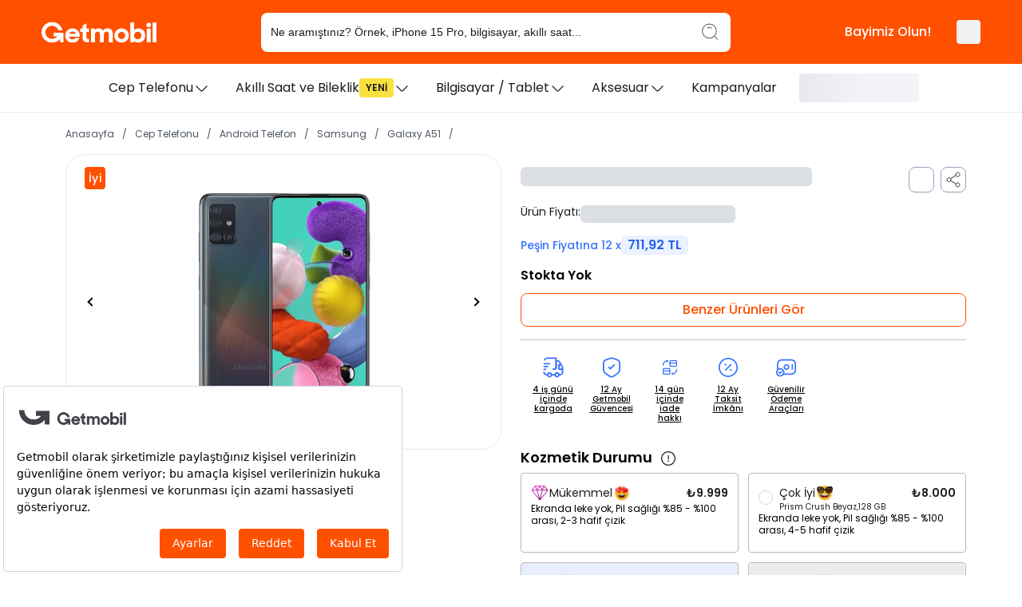

--- FILE ---
content_type: text/html; charset=utf-8
request_url: https://getmobil.com/satin-al/cep-telefonu/android-telefonlar/samsung/galaxy-a51/samsung-galaxy-a51-256-gb-prism-crush-siyah-5995/
body_size: 62302
content:
<!DOCTYPE html><html lang="tr"><head><meta charSet="utf-8" data-next-head=""/><meta name="viewport" content="width=device-width, minimum-scale=1.0, maximum-scale=1.0, user-scalable=no" data-next-head=""/><title data-next-head="">Yenilenmiş Samsung Galaxy A51 256 GB Prism Crush Siyah - Getmobil</title><meta name="description" content="Samsung Galaxy A51 256 GB Prism Crush Siyah 12 taksit imkanıyla satın al. Getmobil güvencesiyle yenilenmiş Galaxy A51 256 GB Prism Crush Siyah hemen al." data-next-head=""/><meta name="google-site-verification" content="QyoIY5cDIqG3Z3GTATLB3NeC1OA5ZqgOPgetCuhCXg0" data-next-head=""/><meta name="facebook-domain-verification" content="2reqi23o4qxa0jb026nxrpezxcteh6" data-next-head=""/><meta name="yandex-verification" content="6f8fc31487935798" data-next-head=""/><link rel="canonical" href="https://getmobil.com/satin-al/cep-telefonu/android-telefonlar/samsung/galaxy-a51/samsung-galaxy-a51-256-gb-prism-crush-siyah-5997/" data-next-head=""/><meta property="og:locale" content="tr_TR" data-next-head=""/><meta property="og:url" content="https://getmobil.com/satin-al/cep-telefonu/android-telefonlar/samsung/galaxy-a51/samsung-galaxy-a51-256-gb-prism-crush-siyah-5997/" data-next-head=""/><meta property="og:title" content="Yenilenmiş Samsung Galaxy A51 - 256 GB - Prism Crush Siyah - Getmobil " data-next-head=""/><meta property="og:description" content="Yenilenmiş Samsung Galaxy A51 - 256 GB - Prism Crush Siyah 12 taksit imkanıyla satın al. Getmobil güvencesiyle yenilenmiş Samsung Galaxy A51 - 256 GB - Prism Crush Siyah hemen al." data-next-head=""/><meta property="og:image" content="https://assets.getmobil.com/uploads/4d68c27f-7d3f-4363-a16c-822e02b9dddb/getmobil-samsung-galaxy-a51-prism-crush-siyah-1-.webp" data-next-head=""/><link rel="shortcut icon" href="/favicon.ico" data-next-head=""/><link rel="preload" href="https://assets.getmobil.com/uploads/4d68c27f-7d3f-4363-a16c-822e02b9dddb/getmobil-samsung-galaxy-a51-prism-crush-siyah-1--600w.webp?w=600" as="image" data-next-head=""/><link rel="preload" href="https://assets.getmobil.com/uploads/4f43f4c7-ec90-4941-8bdb-b23e4572e400/getmobil-samsung-galaxy-a51-prism-crush-siyah-2--600w.webp?w=600" as="image" data-next-head=""/><link rel="preload" href="https://assets.getmobil.com/uploads/2d8cbc6d-c5e3-443e-bd51-089db0bc797d/getmobil-samsung-galaxy-a51-prism-crush-siyah-3--600w.webp?w=600" as="image" data-next-head=""/><meta name="yandex-verification" content="0395f5fa3b69b6dd"/><link rel="preload" href="/_next/static/media/eafabf029ad39a43-s.p.woff2" as="font" type="font/woff2" crossorigin="anonymous" data-next-font="size-adjust"/><link rel="preload" href="/_next/static/media/8888a3826f4a3af4-s.p.woff2" as="font" type="font/woff2" crossorigin="anonymous" data-next-font="size-adjust"/><link rel="preload" href="/_next/static/media/0484562807a97172-s.p.woff2" as="font" type="font/woff2" crossorigin="anonymous" data-next-font="size-adjust"/><link rel="preload" href="/_next/static/media/b957ea75a84b6ea7-s.p.woff2" as="font" type="font/woff2" crossorigin="anonymous" data-next-font="size-adjust"/><link rel="preload" href="/_next/static/css/4f5098438457b35a.css" as="style"/><link rel="preload" href="/_next/static/css/8ba7e9550e9e7bf6.css" as="style"/><link rel="preload" href="/_next/static/css/1ec9f29483f33bf5.css" as="style"/><script type="application/ld+json" id="structured-data" data-next-head="">{"@context":"https://schema.org","@type":"ProductGroup","productGroupID":"1","@id":"https://getmobil.com/satin-al/cep-telefonu/android-telefonlar/samsung/galaxy-a51/samsung-galaxy-a51-256-gb-prism-crush-siyah-5995/","name":"Samsung Galaxy A51 Prism Crush Siyah 256 GB","image":[{"@type":"ImageObject","contentUrl":"https://assets.getmobil.com/uploads/4d68c27f-7d3f-4363-a16c-822e02b9dddb/getmobil-samsung-galaxy-a51-prism-crush-siyah-1-.webp","embeddedTextCaption":"Samsung Galaxy A51 Prism Crush Siyah 256 GB-1"},{"@type":"ImageObject","contentUrl":"https://assets.getmobil.com/uploads/4f43f4c7-ec90-4941-8bdb-b23e4572e400/getmobil-samsung-galaxy-a51-prism-crush-siyah-2-.webp","embeddedTextCaption":"Samsung Galaxy A51 Prism Crush Siyah 256 GB-2"},{"@type":"ImageObject","contentUrl":"https://assets.getmobil.com/uploads/2d8cbc6d-c5e3-443e-bd51-089db0bc797d/getmobil-samsung-galaxy-a51-prism-crush-siyah-3-.webp","embeddedTextCaption":"Samsung Galaxy A51 Prism Crush Siyah 256 GB-3"}],"description":"Samsung Galaxy A51 256 GB Prism Crush Siyah 12 taksit imkanıyla satın al. Getmobil güvencesiyle yenilenmiş Galaxy A51 256 GB Prism Crush Siyah hemen al.","sku":"9999010230628","gtin14":"9999010230628","category":"Cep Telefonu > Android Telefon > Samsung > Galaxy A51 > Samsung Galaxy A51   256 GB   Prism Crush Siyah","brand":{"@type":"Brand","name":"Samsung","url":"https://getmobil.com/satin-al/cep-telefonu/android-telefonlar/samsung/"},"manufacturer":{"@type":"Organization","name":"Samsung"},"offers":[{"@type":"Offer","priceCurrency":"TRY","price":"8543.00","itemCondition":"https://schema.org/RefurbishedCondition","availability":"https://schema.org/OutOfStock","url":"https://getmobil.com/satin-al/cep-telefonu/android-telefonlar/samsung/galaxy-a51/samsung-galaxy-a51-256-gb-prism-crush-siyah-5995/"}],"shippingDetails":{"@type":"OfferShippingDetails","shippingDestination":{"@type":"DefinedRegion","addressCountry":"TR"}},"hasMerchantReturnPolicy":{"@type":"MerchantReturnPolicy","applicableCountry":"TR","returnPolicyCategory":"https://schema.org/MerchantReturnFiniteReturnWindow","merchantReturnLink":"https://getmobil.com/sozlesmeler/mesafeli-satis-sozlesmesi/","merchantReturnDays":14,"returnPolicyCountry":"TR","returnMethod":["https://schema.org/ReturnAtKiosk","https://schema.org/ReturnInStore"],"returnFees":"https://schema.org/FreeReturn"},"additionalProperty":[{"@type":"PropertyValue","name":"Renk","value":"Prism Crush Siyah"},{"@type":"PropertyValue","name":"Depolama","value":"256 GB"},{"@type":"PropertyValue","name":"Kozmetik Durumu","value":"İyi"},{"@type":"PropertyValue","name":"Parmak izi Okuyucu ","value":"Var "},{"@type":"PropertyValue","name":"SAR Değeri 10g (Baş) ","value":"0.369 W/kg "},{"@type":"PropertyValue","name":"Kutu İçeriği ","value":"Garanti Belgesi, Hologram (cihaz kimlik belgesi), Şarj kablosu ve Sim İğnesi"},{"@type":"PropertyValue","name":"Görüntülü Konuşma (Uygulama) ","value":"Var "},{"@type":"PropertyValue","name":"Sensörler ","value":"Jiroskop Hall Sensörü Pusula Yakınlık Sensörü Ortam Işığı Sensörü İvmeölçer "},{"@type":"PropertyValue","name":"Parmak izi Okuyucu Özellikleri ","value":"Ekran İçinde "},{"@type":"PropertyValue","name":"Toza Dayanıklılık ","value":"Yok "},{"@type":"PropertyValue","name":"Bildirim Işığı (LED) ","value":"Yok "},{"@type":"PropertyValue","name":"Servis ve Uygulamalar ","value":"Bixby Home Bixby Vision Çocuk Modu Dolby Atmos Ekran Yansıtma (Screen Mirroring) Ekrana Çift Dokunarak Açma (KnockON) Gürültü Önleyici 2 Mikrofon Infinity-O Display Karanlık Mod (Dark Mode) Kolay Arayüz (Easy Mode) MirrorLink Samsung KNOX Tek Elde Kullanım Modu Ultra Power Saving Mode Yüz Tanımlama "},{"@type":"PropertyValue","name":"SAR Değeri 10g (Vücut) ","value":"1.590 W/kg "},{"@type":"PropertyValue","name":"Suya Dayanıklılık ","value":"Yok "},{"@type":"PropertyValue","name":"Çıkış Yılı ","value":"2019 "},{"@type":"PropertyValue","name":"Kullanım Kılavuzu ","value":"Samsung Galaxy A51 Kullanım Kılavuzu "},{"@type":"PropertyValue","name":"Alt Seri ","value":"Samsung Galaxy A51 "},{"@type":"PropertyValue","name":"Duyurulma Tarihi ","value":"2019, Aralık "},{"@type":"PropertyValue","name":"Seri ","value":"Samsung Galaxy A "},{"@type":"PropertyValue","name":"4G Frekansları ","value":"700 (band 12) MHz 700 (band 13) MHz 700 (band 17) MHz 700 (band 28) MHz 800 (band 20) MHz 850 (band 26) MHz 850 (band 5) MHz 900 (band 8) MHz 1700 (band 66) MHz 1700/2100 (band 4) MHz 1800 (band 3) MHz 1900 (band 2) MHz 2100 (band 1) MHz 2600 (band 7) MHz "},{"@type":"PropertyValue","name":"3G Frekansları ","value":"850 (band 5) MHz 900 (band 8) MHz 1700 (band 4) MHz 1900 (band 2) MHz 2100 (band 1) MHz "},{"@type":"PropertyValue","name":"5G ","value":"Yok "},{"@type":"PropertyValue","name":"4G ","value":"Var "},{"@type":"PropertyValue","name":"4G İndirme ","value":"300 Mbps "},{"@type":"PropertyValue","name":"4G Teknolojisi ","value":"LTE (Cat.6) "},{"@type":"PropertyValue","name":"3G ","value":"Var "},{"@type":"PropertyValue","name":"2G ","value":"Var "},{"@type":"PropertyValue","name":"4.5G Desteği ","value":"Var "},{"@type":"PropertyValue","name":"2G Frekansları ","value":"850 MHz 900 MHz 1800 MHz 1900 MHz "},{"@type":"PropertyValue","name":"4G Karşıya Yükleme ","value":"50 Mbps "},{"@type":"PropertyValue","name":"4G Özellikleri ","value":"VoLTE (Voice over LTE) Desteği "},{"@type":"PropertyValue","name":"Ekran Teknolojisi ","value":"Super AMOLED "},{"@type":"PropertyValue","name":"Ekran Alanı ","value":"101.85 cm² "},{"@type":"PropertyValue","name":"Ekran / Gövde Oranı ","value":"87.3 % "},{"@type":"PropertyValue","name":"Ekran Çözünürlüğü Standardı ","value":"FHD+ "},{"@type":"PropertyValue","name":"Ekran Oranı (Aspect Ratio) ","value":"20:9 "},{"@type":"PropertyValue","name":"Renk Sayısı ","value":"16 Milyon "},{"@type":"PropertyValue","name":"Ekran Boyutu ","value":"6.5 İnç "},{"@type":"PropertyValue","name":"Dokunmatik Türü ","value":"Kapasitif Ekran "},{"@type":"PropertyValue","name":"Ekran Çözünürlüğü ","value":"1080x2400 (FHD+) Piksel "},{"@type":"PropertyValue","name":"Ekran Dayanıklılığı ","value":"Corning Gorilla Glass 3 "},{"@type":"PropertyValue","name":"Ekran Yenileme Hızı ","value":"60 Hz "},{"@type":"PropertyValue","name":"Piksel Yoğunluğu ","value":"405 PPI "},{"@type":"PropertyValue","name":"Ekran Özellikleri ","value":"Çizilmeye Dirençli Cam Multi Touch Çerçevesiz Tasarım Sürekli Açık Ekran (Always-on Display) Ekran İçinde Ön Kamera "},{"@type":"PropertyValue","name":"Wi-Fi Kanalları ","value":"Wi-Fi 5 (802.11 a/b/g/n/ac) "},{"@type":"PropertyValue","name":"Wi-Fi Özellikleri ","value":"Dual-Band (5GHz) Wi-Fi Direct Wi-Fi Hotspot VHT80 VoWiFi (Voice over Wi-Fi) "},{"@type":"PropertyValue","name":"NFC ","value":"Var "},{"@type":"PropertyValue","name":"Kızılötesi ","value":"Yok "},{"@type":"PropertyValue","name":"Bluetooth Özellikleri ","value":"LE "},{"@type":"PropertyValue","name":"Navigasyon Özellikleri ","value":"GPS BDS Galileo GLONASS "},{"@type":"PropertyValue","name":"Bluetooth Versiyonu ","value":"5.0 "},{"@type":"PropertyValue","name":"Hat Sayısı ","value":"Çift Hat "},{"@type":"PropertyValue","name":"Çift Hat Özelliği ","value":"3 Slot (SIM1+SIM2+MicroSD) "},{"@type":"PropertyValue","name":"SIM ","value":"Nano-SIM (4FF) "},{"@type":"PropertyValue","name":"USB Özellikleri ","value":"USB On-the-go (OTG) "},{"@type":"PropertyValue","name":"USB Bağlantı Tipi ","value":"USB Type-C "},{"@type":"PropertyValue","name":"USB Versiyonu ","value":"2.0 "},{"@type":"PropertyValue","name":"Değişir Batarya ","value":"Yok "},{"@type":"PropertyValue","name":"İnternet Kullanımı (WiFi) ","value":"16 Saat "},{"@type":"PropertyValue","name":"Video Oynatma ","value":"20 Saat "},{"@type":"PropertyValue","name":"Hızlı Şarj Özellikleri ","value":"Hızlı Şarj (15W) "},{"@type":"PropertyValue","name":"Konuşma Süresi (4G) ","value":"32 Saat "},{"@type":"PropertyValue","name":"İnternet Kullanımı (4G) ","value":"15 Saat "},{"@type":"PropertyValue","name":"Kablosuz Şarj ","value":"Yok "},{"@type":"PropertyValue","name":"Hızlı Şarj Gücü (Maks.) ","value":"15 W "},{"@type":"PropertyValue","name":"Şarj ","value":"USB Type-C "},{"@type":"PropertyValue","name":"Şarj Süresi (Üretici Verisi) ","value":"100 Dakika "},{"@type":"PropertyValue","name":"Batarya Kapasitesi (Tipik) ","value":"4000 mAh "},{"@type":"PropertyValue","name":"Müzik Oynatma ","value":"87 Saat "},{"@type":"PropertyValue","name":"Hızlı Şarj ","value":"Var "},{"@type":"PropertyValue","name":"Ses Çıkışı ","value":"3.5 mm "},{"@type":"PropertyValue","name":"Hoparlör Özellikleri ","value":"Mono "},{"@type":"PropertyValue","name":"Radyo ","value":"Var "},{"@type":"PropertyValue","name":"1. Yardımcı İşlemci ","value":"4x 1.7 GHz ARM Cortex-A53 "},{"@type":"PropertyValue","name":"Grafik İşlemcisi (GPU) ","value":"Mali-G72 MP3 "},{"@type":"PropertyValue","name":"AnTuTu Puanı (v9) ","value":"242.700 Puan "},{"@type":"PropertyValue","name":"Hafıza Kartı Maks. Kapasitesi ","value":"512 GB "},{"@type":"PropertyValue","name":"CPU Üretim Teknolojisi ","value":"10 nm "},{"@type":"PropertyValue","name":"AnTuTu Puanı (v8) ","value":"201.900 Puan "},{"@type":"PropertyValue","name":"Diğer Hafıza Seçenekleri ","value":"64/128/256GB Depolama seçeneği var "},{"@type":"PropertyValue","name":"Dahili Depolama ","value":"128 GB "},{"@type":"PropertyValue","name":"Geekbench 5 (Single-core) ","value":"345 Puan "},{"@type":"PropertyValue","name":"Geekbench 5 (Multi-core) ","value":"1.185 Puan "},{"@type":"PropertyValue","name":"Hafıza Kartı Desteği ","value":"Var "},{"@type":"PropertyValue","name":"Bellek (RAM) ","value":"6 GB "},{"@type":"PropertyValue","name":"İşlemci Mimarisi ","value":"64-bit "},{"@type":"PropertyValue","name":"RAM Tipi ","value":"LPDDR4X "},{"@type":"PropertyValue","name":"Ana İşlemci (CPU) ","value":"4x 2.3 GHz ARM Cortex-A73 "},{"@type":"PropertyValue","name":"Yonga Seti (Chipset) ","value":"Samsung Exynos 7 Series 9611 "},{"@type":"PropertyValue","name":"Diğer Bellek (RAM) Seçenekleri ","value":"4/6/8GB RAM seçeneği var "},{"@type":"PropertyValue","name":"CPU Çekirdeği ","value":"8 Çekirdek "},{"@type":"PropertyValue","name":"CPU Frekansı ","value":"2.3 GHz "},{"@type":"PropertyValue","name":"Gövde Malzemesi (Kapak) ","value":"Plastik (Cam Görünümlü) "},{"@type":"PropertyValue","name":"Ağırlık ","value":"172 Gram "},{"@type":"PropertyValue","name":"Renk Seçenekleri ","value":"Beyaz Mavi Pembe Siyah "},{"@type":"PropertyValue","name":"Gövde Malzemesi (Çerçeve) ","value":"Plastik (Metalik Görünümlü) "},{"@type":"PropertyValue","name":"En ","value":"73.6 mm "},{"@type":"PropertyValue","name":"Boy ","value":"158.5 mm "},{"@type":"PropertyValue","name":"Kalınlık ","value":"7.9 mm "},{"@type":"PropertyValue","name":"Ön Kamera Çözünürlüğü ","value":"32 MP "},{"@type":"PropertyValue","name":"Kamera Özellikleri ","value":"Portre Modu (Bokeh) HDR Yapay Zeka (AI) Sahne Algılama Panorama Otomatik odaklama Dahili QR Kod Okuyucu Zamanlayıcı "},{"@type":"PropertyValue","name":"Diyafram Açıklığı ","value":"F2.0 "},{"@type":"PropertyValue","name":"Ağır Çekim Kayıt Seçenekleri ","value":"720p @ 240fps "},{"@type":"PropertyValue","name":"Video Kayıt Özellikleri ","value":"Dijital görüntü sabitleyici (EIS) Dijital görüntü sabitleyici (EIS) (FHD) Time-lapse (Hyperlapse) Yavaş Çekim Video Kayıt (Slow motion video) "},{"@type":"PropertyValue","name":"Optik Görüntü Sabitleyici (OIS) ","value":"Yok "},{"@type":"PropertyValue","name":"Dördüncü Arka Kamera Diyafram ","value":"F2.2 "},{"@type":"PropertyValue","name":"Ön Kamera Özellikleri ","value":"Portre Modu HDR Zamanlayıcı (self-timer) Panorama Selfi Yüz Algılama 0.8μm (1.6μm) Piksel "},{"@type":"PropertyValue","name":"Video Kayıt Çözünürlüğü ","value":"2160p (Ultra HD) 4K "},{"@type":"PropertyValue","name":"Video FPS Değeri ","value":"30 fps "},{"@type":"PropertyValue","name":"İkinci Arka Kamera Özellikleri ","value":"Ekstra Geniş Açı Ekstra Geniş Açı (123°) "},{"@type":"PropertyValue","name":"Üçüncü Arka Kamera ","value":"Var "},{"@type":"PropertyValue","name":"Ön Kamera Diyafram Açıklığı ","value":"F2.2 "},{"@type":"PropertyValue","name":"Dördüncü Arka Kamera Özellikleri ","value":"Derinlik Algısı (Bokeh) "},{"@type":"PropertyValue","name":"Üçüncü Arka Kamera Özellikleri ","value":"Makro (Macro) Çekim "},{"@type":"PropertyValue","name":"Dördüncü Arka Kamera ","value":"Var "},{"@type":"PropertyValue","name":"Ön Kamera Video Çözünürlüğü ","value":"2160p "},{"@type":"PropertyValue","name":"Flaş ","value":"LED "},{"@type":"PropertyValue","name":"İkinci Arka Kamera Diyafram ","value":"F2.2 "},{"@type":"PropertyValue","name":"Video Kayıt Seçenekleri ","value":"1080p @ 30fps 2160p @ 30fps "},{"@type":"PropertyValue","name":"Kamera Çözünürlüğü ","value":"48 MP "},{"@type":"PropertyValue","name":"İkinci Arka Kamera Çözünürlüğü ","value":"12 MP "},{"@type":"PropertyValue","name":"İkinci Arka Kamera ","value":"Var "},{"@type":"PropertyValue","name":"Üçüncü Arka Kamera Çözünürlüğü ","value":"5 MP "},{"@type":"PropertyValue","name":"Üçüncü Arka Kamera Diyafram ","value":"F2.4 "},{"@type":"PropertyValue","name":"Dördüncü Arka Kamera Çözünürlüğü ","value":"5 MP "},{"@type":"PropertyValue","name":"Ön Kamera FPS Değeri ","value":"30 fps "},{"@type":"PropertyValue","name":"İşletim Sistemi ","value":"Android "},{"@type":"PropertyValue","name":"Yükseltilebilir Versiyon ","value":"Android 13 (T) "},{"@type":"PropertyValue","name":"İşletim Sistemi Versiyonu ","value":"Android 10 (Q) "},{"@type":"PropertyValue","name":"Lansman Arayüz Versiyonu ","value":"Samsung One UI 2.0 "},{"@type":"PropertyValue","name":"Kullanıcı Arayüzü ","value":"Samsung One UI "}],"variesBy":["https://schema.org/color","https://schema.org/size"],"hasVariant":[{"@type":"Product","name":"Samsung Galaxy A51 Prism Crush Siyah 256 GB","url":"https://getmobil.com/satin-al/cep-telefonu/android-telefonlar/samsung/galaxy-a51/samsung-galaxy-a51-256-gb-prism-crush-siyah-5995/","sku":"9999010230628","gtin14":"9999010230628","size":"256 GB","color":"Prism Crush Siyah","description":"Samsung Galaxy A51 256 GB Prism Crush Siyah 12 taksit imkanıyla satın al. Getmobil güvencesiyle yenilenmiş Galaxy A51 256 GB Prism Crush Siyah hemen al.","image":[{"@type":"ImageObject","contentUrl":"https://assets.getmobil.com/uploads/4d68c27f-7d3f-4363-a16c-822e02b9dddb/getmobil-samsung-galaxy-a51-prism-crush-siyah-1-.webp","embeddedTextCaption":"Samsung Galaxy A51 Prism Crush Siyah 256 GB-1"},{"@type":"ImageObject","contentUrl":"https://assets.getmobil.com/uploads/4f43f4c7-ec90-4941-8bdb-b23e4572e400/getmobil-samsung-galaxy-a51-prism-crush-siyah-2-.webp","embeddedTextCaption":"Samsung Galaxy A51 Prism Crush Siyah 256 GB-2"},{"@type":"ImageObject","contentUrl":"https://assets.getmobil.com/uploads/2d8cbc6d-c5e3-443e-bd51-089db0bc797d/getmobil-samsung-galaxy-a51-prism-crush-siyah-3-.webp","embeddedTextCaption":"Samsung Galaxy A51 Prism Crush Siyah 256 GB-3"}],"offers":[{"@type":"Offer","priceCurrency":"TRY","price":"8543.00","itemCondition":"https://schema.org/RefurbishedCondition","availability":"https://schema.org/OutOfStock","url":"https://getmobil.com/satin-al/cep-telefonu/android-telefonlar/samsung/galaxy-a51/samsung-galaxy-a51-256-gb-prism-crush-siyah-5995/"}],"isVariantOf":{"@id":"https://getmobil.com/satin-al/cep-telefonu/android-telefonlar/samsung/galaxy-a51/samsung-galaxy-a51-256-gb-prism-crush-siyah-5995/"}},{"@type":"Product","name":"Samsung Galaxy A51 - 128 GB - Prism Crush Beyaz","url":"https://getmobil.com/satin-al/cep-telefonu/android-telefonlar/samsung/galaxy-a51/samsung-galaxy-a51-128-gb-prism-crush-beyaz-5929/","sku":"9999010220630","gtin14":"9999010220630","size":"128 GB","color":"Prism Crush Beyaz","description":"Samsung Galaxy A51 256 GB Prism Crush Siyah 12 taksit imkanıyla satın al. Getmobil güvencesiyle yenilenmiş Galaxy A51 256 GB Prism Crush Siyah hemen al.","image":[{"@type":"ImageObject","contentUrl":"https://assets.getmobil.com/uploads/4d68c27f-7d3f-4363-a16c-822e02b9dddb/getmobil-samsung-galaxy-a51-prism-crush-siyah-1-.webp","embeddedTextCaption":"Samsung Galaxy A51 Prism Crush Siyah 256 GB-1"},{"@type":"ImageObject","contentUrl":"https://assets.getmobil.com/uploads/4f43f4c7-ec90-4941-8bdb-b23e4572e400/getmobil-samsung-galaxy-a51-prism-crush-siyah-2-.webp","embeddedTextCaption":"Samsung Galaxy A51 Prism Crush Siyah 256 GB-2"},{"@type":"ImageObject","contentUrl":"https://assets.getmobil.com/uploads/2d8cbc6d-c5e3-443e-bd51-089db0bc797d/getmobil-samsung-galaxy-a51-prism-crush-siyah-3-.webp","embeddedTextCaption":"Samsung Galaxy A51 Prism Crush Siyah 256 GB-3"}],"offers":[{"@type":"Offer","priceCurrency":"TRY","price":"8000.00","itemCondition":"https://schema.org/RefurbishedCondition","availability":"https://schema.org/InStock","url":"https://getmobil.com/satin-al/cep-telefonu/android-telefonlar/samsung/galaxy-a51/samsung-galaxy-a51-128-gb-prism-crush-beyaz-5929/"}],"isVariantOf":{"@id":"https://getmobil.com/satin-al/cep-telefonu/android-telefonlar/samsung/galaxy-a51/samsung-galaxy-a51-256-gb-prism-crush-siyah-5995/"}},{"@type":"Product","name":"Samsung Galaxy A51 - 128 GB - Prism Crush Blue","url":"https://getmobil.com/satin-al/cep-telefonu/android-telefonlar/samsung/galaxy-a51/samsung-galaxy-a51-128-gb-prism-crush-blue-5941/","sku":"9999010210631","gtin14":"9999010210631","size":"128 GB","color":"Prism Crush Blue","description":"Samsung Galaxy A51 256 GB Prism Crush Siyah 12 taksit imkanıyla satın al. Getmobil güvencesiyle yenilenmiş Galaxy A51 256 GB Prism Crush Siyah hemen al.","image":[{"@type":"ImageObject","contentUrl":"https://assets.getmobil.com/uploads/4d68c27f-7d3f-4363-a16c-822e02b9dddb/getmobil-samsung-galaxy-a51-prism-crush-siyah-1-.webp","embeddedTextCaption":"Samsung Galaxy A51 Prism Crush Siyah 256 GB-1"},{"@type":"ImageObject","contentUrl":"https://assets.getmobil.com/uploads/4f43f4c7-ec90-4941-8bdb-b23e4572e400/getmobil-samsung-galaxy-a51-prism-crush-siyah-2-.webp","embeddedTextCaption":"Samsung Galaxy A51 Prism Crush Siyah 256 GB-2"},{"@type":"ImageObject","contentUrl":"https://assets.getmobil.com/uploads/2d8cbc6d-c5e3-443e-bd51-089db0bc797d/getmobil-samsung-galaxy-a51-prism-crush-siyah-3-.webp","embeddedTextCaption":"Samsung Galaxy A51 Prism Crush Siyah 256 GB-3"}],"offers":[{"@type":"Offer","priceCurrency":"TRY","price":"7799.00","itemCondition":"https://schema.org/RefurbishedCondition","availability":"https://schema.org/InStock","url":"https://getmobil.com/satin-al/cep-telefonu/android-telefonlar/samsung/galaxy-a51/samsung-galaxy-a51-128-gb-prism-crush-blue-5941/"}],"isVariantOf":{"@id":"https://getmobil.com/satin-al/cep-telefonu/android-telefonlar/samsung/galaxy-a51/samsung-galaxy-a51-256-gb-prism-crush-siyah-5995/"}},{"@type":"Product","name":"Samsung Galaxy A51 - 128 GB - Prism Crush Pembe","url":"https://getmobil.com/satin-al/cep-telefonu/android-telefonlar/samsung/galaxy-a51/samsung-galaxy-a51-128-gb-prism-crush-pembe-5949/","sku":"9999010210632","gtin14":"9999010210632","size":"128 GB","color":"Prism Crush Pembe","description":"Samsung Galaxy A51 256 GB Prism Crush Siyah 12 taksit imkanıyla satın al. Getmobil güvencesiyle yenilenmiş Galaxy A51 256 GB Prism Crush Siyah hemen al.","image":[{"@type":"ImageObject","contentUrl":"https://assets.getmobil.com/uploads/4d68c27f-7d3f-4363-a16c-822e02b9dddb/getmobil-samsung-galaxy-a51-prism-crush-siyah-1-.webp","embeddedTextCaption":"Samsung Galaxy A51 Prism Crush Siyah 256 GB-1"},{"@type":"ImageObject","contentUrl":"https://assets.getmobil.com/uploads/4f43f4c7-ec90-4941-8bdb-b23e4572e400/getmobil-samsung-galaxy-a51-prism-crush-siyah-2-.webp","embeddedTextCaption":"Samsung Galaxy A51 Prism Crush Siyah 256 GB-2"},{"@type":"ImageObject","contentUrl":"https://assets.getmobil.com/uploads/2d8cbc6d-c5e3-443e-bd51-089db0bc797d/getmobil-samsung-galaxy-a51-prism-crush-siyah-3-.webp","embeddedTextCaption":"Samsung Galaxy A51 Prism Crush Siyah 256 GB-3"}],"offers":[{"@type":"Offer","priceCurrency":"TRY","price":"7299.00","itemCondition":"https://schema.org/RefurbishedCondition","availability":"https://schema.org/InStock","url":"https://getmobil.com/satin-al/cep-telefonu/android-telefonlar/samsung/galaxy-a51/samsung-galaxy-a51-128-gb-prism-crush-pembe-5949/"}],"isVariantOf":{"@id":"https://getmobil.com/satin-al/cep-telefonu/android-telefonlar/samsung/galaxy-a51/samsung-galaxy-a51-256-gb-prism-crush-siyah-5995/"}},{"@type":"Product","name":"Samsung Galaxy A51 - 256 GB - Prism Crush Siyah","url":"https://getmobil.com/satin-al/cep-telefonu/android-telefonlar/samsung/galaxy-a51/samsung-galaxy-a51-256-gb-prism-crush-siyah-5997/","sku":"9999010210628","gtin14":"9999010210628","size":"256 GB","color":"Prism Crush Siyah","description":"Samsung Galaxy A51 256 GB Prism Crush Siyah 12 taksit imkanıyla satın al. Getmobil güvencesiyle yenilenmiş Galaxy A51 256 GB Prism Crush Siyah hemen al.","image":[{"@type":"ImageObject","contentUrl":"https://assets.getmobil.com/uploads/4d68c27f-7d3f-4363-a16c-822e02b9dddb/getmobil-samsung-galaxy-a51-prism-crush-siyah-1-.webp","embeddedTextCaption":"Samsung Galaxy A51 Prism Crush Siyah 256 GB-1"},{"@type":"ImageObject","contentUrl":"https://assets.getmobil.com/uploads/4f43f4c7-ec90-4941-8bdb-b23e4572e400/getmobil-samsung-galaxy-a51-prism-crush-siyah-2-.webp","embeddedTextCaption":"Samsung Galaxy A51 Prism Crush Siyah 256 GB-2"},{"@type":"ImageObject","contentUrl":"https://assets.getmobil.com/uploads/2d8cbc6d-c5e3-443e-bd51-089db0bc797d/getmobil-samsung-galaxy-a51-prism-crush-siyah-3-.webp","embeddedTextCaption":"Samsung Galaxy A51 Prism Crush Siyah 256 GB-3"}],"offers":[{"@type":"Offer","priceCurrency":"TRY","price":"9999.00","itemCondition":"https://schema.org/RefurbishedCondition","availability":"https://schema.org/InStock","url":"https://getmobil.com/satin-al/cep-telefonu/android-telefonlar/samsung/galaxy-a51/samsung-galaxy-a51-256-gb-prism-crush-siyah-5997/"}],"isVariantOf":{"@id":"https://getmobil.com/satin-al/cep-telefonu/android-telefonlar/samsung/galaxy-a51/samsung-galaxy-a51-256-gb-prism-crush-siyah-5995/"}},{"@type":"Product","name":"Samsung Galaxy A51 - 256 GB - Prism Crush Blue","url":"https://getmobil.com/satin-al/cep-telefonu/android-telefonlar/samsung/galaxy-a51/samsung-galaxy-a51-256-gb-prism-crush-blue-5981/","sku":"9999010210626","gtin14":"9999010210626","size":"256 GB","color":"Prism Crush Blue","description":"Samsung Galaxy A51 256 GB Prism Crush Siyah 12 taksit imkanıyla satın al. Getmobil güvencesiyle yenilenmiş Galaxy A51 256 GB Prism Crush Siyah hemen al.","image":[{"@type":"ImageObject","contentUrl":"https://assets.getmobil.com/uploads/4d68c27f-7d3f-4363-a16c-822e02b9dddb/getmobil-samsung-galaxy-a51-prism-crush-siyah-1-.webp","embeddedTextCaption":"Samsung Galaxy A51 Prism Crush Siyah 256 GB-1"},{"@type":"ImageObject","contentUrl":"https://assets.getmobil.com/uploads/4f43f4c7-ec90-4941-8bdb-b23e4572e400/getmobil-samsung-galaxy-a51-prism-crush-siyah-2-.webp","embeddedTextCaption":"Samsung Galaxy A51 Prism Crush Siyah 256 GB-2"},{"@type":"ImageObject","contentUrl":"https://assets.getmobil.com/uploads/2d8cbc6d-c5e3-443e-bd51-089db0bc797d/getmobil-samsung-galaxy-a51-prism-crush-siyah-3-.webp","embeddedTextCaption":"Samsung Galaxy A51 Prism Crush Siyah 256 GB-3"}],"offers":[{"@type":"Offer","priceCurrency":"TRY","price":"9999.00","itemCondition":"https://schema.org/RefurbishedCondition","availability":"https://schema.org/InStock","url":"https://getmobil.com/satin-al/cep-telefonu/android-telefonlar/samsung/galaxy-a51/samsung-galaxy-a51-256-gb-prism-crush-blue-5981/"}],"isVariantOf":{"@id":"https://getmobil.com/satin-al/cep-telefonu/android-telefonlar/samsung/galaxy-a51/samsung-galaxy-a51-256-gb-prism-crush-siyah-5995/"}}],"isRelatedTo":["https://getmobil.com/satin-al/cep-telefonu/android-telefonlar/samsung/galaxy-z-flip5/","https://getmobil.com/satin-al/cep-telefonu/android-telefonlar/samsung/galaxy-s22-ultra-5g/","https://getmobil.com/satin-al/cep-telefonu/android-telefonlar/samsung/galaxy-s24-ultra/","https://getmobil.com/satin-al/cep-telefonu/android-telefonlar/samsung/galaxy-s23-ultra/","https://getmobil.com/satin-al/cep-telefonu/android-telefonlar/samsung/galaxy-s24-plus/","https://getmobil.com/satin-al/cep-telefonu/android-telefonlar/samsung/galaxy-s23/","https://getmobil.com/satin-al/cep-telefonu/android-telefonlar/samsung/galaxy-s22-5g/","https://getmobil.com/satin-al/cep-telefonu/android-telefonlar/samsung/galaxy-z-fold4/","https://getmobil.com/satin-al/cep-telefonu/android-telefonlar/samsung/galaxy-note-20-ultra/","https://getmobil.com/satin-al/cep-telefonu/android-telefonlar/samsung/galaxy-z-flip6/","https://getmobil.com/satin-al/cep-telefonu/android-telefonlar/samsung/galaxy-a54/","https://getmobil.com/satin-al/cep-telefonu/android-telefonlar/samsung/galaxy-a33/","https://getmobil.com/satin-al/cep-telefonu/","https://getmobil.com/satin-al/cep-telefonu/android-telefonlar/","https://getmobil.com/satin-al/cep-telefonu/android-telefonlar/samsung/","https://getmobil.com/satin-al/cep-telefonu/android-telefonlar/samsung/galaxy-a51/"]}</script><script type="application/ld+json" data-next-head="">{"@context":"https://schema.org","@type":"BreadcrumbList","itemListElement":[{"@type":"ListItem","position":1,"name":"Anasayfa","item":"/"},{"@type":"ListItem","position":2,"name":"Cep Telefonu","item":"/satin-al/cep-telefonu/"},{"@type":"ListItem","position":3,"name":"Android Telefon","item":"/satin-al/cep-telefonu/android-telefonlar/"},{"@type":"ListItem","position":4,"name":"Samsung","item":"/satin-al/cep-telefonu/android-telefonlar/samsung/"},{"@type":"ListItem","position":5,"name":"Galaxy A51","item":"/satin-al/cep-telefonu/android-telefonlar/samsung/galaxy-a51/"},{"@type":"ListItem","position":6,"name":"Samsung Galaxy A51   256 GB   Prism Crush Siyah","item":"/satin-al/cep-telefonu/android-telefonlar/samsung/galaxy-a51/samsung-galaxy-a51-256-gb-prism-crush-siyah-5995/"}]}</script><style data-emotion="mantine-global animation-151xhna">@-webkit-keyframes animation-151xhna{from,to{opacity:0.4;}50%{opacity:1;}}@keyframes animation-151xhna{from,to{opacity:0.4;}50%{opacity:1;}}</style><style data-emotion="mantine 1t45alw 1j61z1l izx0jc 1vm07v3 1tm872a 1yoidpz 1sg0oto 1b29rhh 5m3er0 fir05s mf4bi2 1651lnh nm46di 1avyp1d gp8wj0 1abdwkn 16cz2qr wfw6r2 1qinq1r vtqoa0 r3dn5t 1c20xu6 1w08nlh b7hzmg xg7kom 1ckco85 16bctr0 1wj4puc 1bhvmae l3fzud 1o8hx0m vdx6qn 19j75kx 4t5nl6 1yzro5g 11ur2w1 1jggmkl 9yx790 ocfm51 13ez5cn 1aeumnn">.mantine-1t45alw{white-space:nowrap;overflow:hidden;text-overflow:ellipsis;}.mantine-1j61z1l{-webkit-tap-highlight-color:transparent;font-family:'Poppins','Poppins Fallback',system-ui,Segoe UI,Roboto,Helvetica Neue,Arial;font-size:0.6875rem;height:1.25rem;line-height:calc(1.25rem - 0.125rem);-webkit-text-decoration:none;text-decoration:none;padding:0 calc(1rem / 1.5);box-sizing:border-box;display:-webkit-inline-box;display:-webkit-inline-flex;display:-ms-inline-flexbox;display:inline-flex;-webkit-align-items:center;-webkit-box-align:center;-ms-flex-align:center;align-items:center;-webkit-box-pack:center;-ms-flex-pack:center;-webkit-justify-content:center;justify-content:center;width:auto;text-transform:uppercase;border-radius:2rem;font-weight:700;letter-spacing:0.015625rem;cursor:inherit;text-overflow:ellipsis;overflow:hidden;background:rgba(239, 246, 255, 1);color:#2563EB;border:0.0625rem solid transparent;background-color:#FF5000;border-radius:4px;padding:4px;font-weight:500;font-size:14px;color:#ffffff;text-transform:none;height:initial;}.mantine-1j61z1l:focus{outline-offset:0.125rem;outline:0.125rem solid #3B82F6;}.mantine-1j61z1l:focus:not(:focus-visible){outline:none;}.mantine-izx0jc{height:1.75rem;width:12.5rem;border-radius:0.5rem;position:relative;-webkit-transform:translateZ(0);overflow:hidden;margin-bottom:1rem;}.mantine-izx0jc::before{position:absolute;top:0rem;right:0rem;left:0rem;bottom:0rem;content:"";background:#fff;z-index:10;}.mantine-izx0jc::after{position:absolute;top:0rem;right:0rem;left:0rem;bottom:0rem;content:"";background:#D1D5DB;-webkit-animation:animation-151xhna 1500ms linear infinite;animation:animation-151xhna 1500ms linear infinite;z-index:11;}.mantine-1vm07v3{height:10rem;width:100%;border-radius:0.5rem;position:relative;-webkit-transform:translateZ(0);overflow:hidden;margin-bottom:0.75rem;}.mantine-1vm07v3::before{position:absolute;top:0rem;right:0rem;left:0rem;bottom:0rem;content:"";background:#fff;z-index:10;}.mantine-1vm07v3::after{position:absolute;top:0rem;right:0rem;left:0rem;bottom:0rem;content:"";background:#D1D5DB;-webkit-animation:animation-151xhna 1500ms linear infinite;animation:animation-151xhna 1500ms linear infinite;z-index:11;}.mantine-1tm872a{height:1rem;width:100%;border-radius:0.25rem;position:relative;-webkit-transform:translateZ(0);overflow:hidden;margin-bottom:0.5rem;}.mantine-1tm872a::before{position:absolute;top:0rem;right:0rem;left:0rem;bottom:0rem;content:"";background:#fff;z-index:10;}.mantine-1tm872a::after{position:absolute;top:0rem;right:0rem;left:0rem;bottom:0rem;content:"";background:#D1D5DB;-webkit-animation:animation-151xhna 1500ms linear infinite;animation:animation-151xhna 1500ms linear infinite;z-index:11;}.mantine-1yoidpz{height:1rem;width:80%;border-radius:0.25rem;position:relative;-webkit-transform:translateZ(0);overflow:hidden;margin-bottom:0.75rem;}.mantine-1yoidpz::before{position:absolute;top:0rem;right:0rem;left:0rem;bottom:0rem;content:"";background:#fff;z-index:10;}.mantine-1yoidpz::after{position:absolute;top:0rem;right:0rem;left:0rem;bottom:0rem;content:"";background:#D1D5DB;-webkit-animation:animation-151xhna 1500ms linear infinite;animation:animation-151xhna 1500ms linear infinite;z-index:11;}.mantine-1sg0oto{height:1.5rem;width:6.25rem;border-radius:0.5rem;position:relative;-webkit-transform:translateZ(0);overflow:hidden;margin-bottom:0.5rem;}.mantine-1sg0oto::before{position:absolute;top:0rem;right:0rem;left:0rem;bottom:0rem;content:"";background:#fff;z-index:10;}.mantine-1sg0oto::after{position:absolute;top:0rem;right:0rem;left:0rem;bottom:0rem;content:"";background:#D1D5DB;-webkit-animation:animation-151xhna 1500ms linear infinite;animation:animation-151xhna 1500ms linear infinite;z-index:11;}.mantine-1b29rhh{height:2.25rem;width:100%;border-radius:0.5rem;position:relative;-webkit-transform:translateZ(0);overflow:hidden;}.mantine-1b29rhh::before{position:absolute;top:0rem;right:0rem;left:0rem;bottom:0rem;content:"";background:#fff;z-index:10;}.mantine-1b29rhh::after{position:absolute;top:0rem;right:0rem;left:0rem;bottom:0rem;content:"";background:#D1D5DB;-webkit-animation:animation-151xhna 1500ms linear infinite;animation:animation-151xhna 1500ms linear infinite;z-index:11;}.mantine-5m3er0{height:1.5rem;width:75%;border-radius:0.375rem;position:relative;-webkit-transform:translateZ(0);overflow:hidden;}.mantine-5m3er0::before{position:absolute;top:0rem;right:0rem;left:0rem;bottom:0rem;content:"";background:#fff;z-index:10;}.mantine-5m3er0::after{position:absolute;top:0rem;right:0rem;left:0rem;bottom:0rem;content:"";background:#D1D5DB;-webkit-animation:animation-151xhna 1500ms linear infinite;animation:animation-151xhna 1500ms linear infinite;z-index:11;}.mantine-fir05s{font-family:'Poppins','Poppins Fallback',system-ui,Segoe UI,Roboto,Helvetica Neue,Arial;-webkit-tap-highlight-color:transparent;color:#1C1C1C;font-size:14px;line-height:1.25;-webkit-text-decoration:none;text-decoration:none;font-weight:400;}.mantine-fir05s:focus{outline-offset:0.125rem;outline:0.125rem solid #3B82F6;}.mantine-fir05s:focus:not(:focus-visible){outline:none;}.mantine-mf4bi2{height:1.375rem;width:40%;border-radius:0.375rem;position:relative;-webkit-transform:translateZ(0);overflow:hidden;}.mantine-mf4bi2::before{position:absolute;top:0rem;right:0rem;left:0rem;bottom:0rem;content:"";background:#fff;z-index:10;}.mantine-mf4bi2::after{position:absolute;top:0rem;right:0rem;left:0rem;bottom:0rem;content:"";background:#D1D5DB;-webkit-animation:animation-151xhna 1500ms linear infinite;animation:animation-151xhna 1500ms linear infinite;z-index:11;}.mantine-1651lnh{font-family:'Poppins','Poppins Fallback',system-ui,Segoe UI,Roboto,Helvetica Neue,Arial;-webkit-tap-highlight-color:transparent;color:inherit;font-size:0.625rem;line-height:1.25;-webkit-text-decoration:none;text-decoration:none;font-weight:500;}.mantine-1651lnh:focus{outline-offset:0.125rem;outline:0.125rem solid #3B82F6;}.mantine-1651lnh:focus:not(:focus-visible){outline:none;}.mantine-nm46di{font-family:'Poppins','Poppins Fallback',system-ui,Segoe UI,Roboto,Helvetica Neue,Arial;-webkit-tap-highlight-color:transparent;color:black;font-size:16px;line-height:1.25;-webkit-text-decoration:none;text-decoration:none;margin-right:10px;font-weight:600;}.mantine-nm46di:focus{outline-offset:0.125rem;outline:0.125rem solid #3B82F6;}.mantine-nm46di:focus:not(:focus-visible){outline:none;}.mantine-gp8wj0{padding:0.75rem;width:100%;height:100%;display:-webkit-box;display:-webkit-flex;display:-ms-flexbox;display:flex;-webkit-align-items:center;-webkit-box-align:center;-ms-flex-align:center;align-items:center;}.mantine-1abdwkn{width:100%;display:-webkit-box;display:-webkit-flex;display:-ms-flexbox;display:flex;gap:0.375rem;-webkit-align-items:center;-webkit-box-align:center;-ms-flex-align:center;align-items:center;}.mantine-16cz2qr{width:100%;display:-webkit-box;display:-webkit-flex;display:-ms-flexbox;display:flex;gap:4px;-webkit-align-items:center;-webkit-box-align:center;-ms-flex-align:center;align-items:center;-webkit-box-pack:center;-ms-flex-pack:center;-webkit-justify-content:center;justify-content:center;-webkit-flex-direction:column;-ms-flex-direction:column;flex-direction:column;}.mantine-wfw6r2{width:100%;display:-webkit-box;display:-webkit-flex;display:-ms-flexbox;display:flex;}.mantine-1qinq1r{font-weight:400;width:100%;display:-webkit-box;display:-webkit-flex;display:-ms-flexbox;display:flex;-webkit-align-items:center;-webkit-box-align:center;-ms-flex-align:center;align-items:center;-webkit-box-pack:justify;-webkit-justify-content:space-between;justify-content:space-between;}.mantine-vtqoa0{font-family:'Poppins','Poppins Fallback',system-ui,Segoe UI,Roboto,Helvetica Neue,Arial;-webkit-tap-highlight-color:transparent;color:inherit;font-size:14px;line-height:1.25;-webkit-text-decoration:none;text-decoration:none;text-align:center;font-weight:400;}.mantine-vtqoa0:focus{outline-offset:0.125rem;outline:0.125rem solid #3B82F6;}.mantine-vtqoa0:focus:not(:focus-visible){outline:none;}@media (max-width: 540px){.mantine-r3dn5t{font-size:0.875rem;}}.mantine-1c20xu6{font-family:'Poppins','Poppins Fallback',system-ui,Segoe UI,Roboto,Helvetica Neue,Arial;-webkit-tap-highlight-color:transparent;color:#000;font-size:12px;line-height:1.25;-webkit-text-decoration:none;text-decoration:none;font-weight:400;width:100%;}.mantine-1c20xu6:focus{outline-offset:0.125rem;outline:0.125rem solid #3B82F6;}.mantine-1c20xu6:focus:not(:focus-visible){outline:none;}.mantine-1w08nlh{width:1.125rem;height:1.125rem;}.mantine-b7hzmg{font-family:'Poppins','Poppins Fallback',system-ui,Segoe UI,Roboto,Helvetica Neue,Arial;-webkit-tap-highlight-color:transparent;color:inherit;font-size:14px;line-height:1.25;-webkit-text-decoration:none;text-decoration:none;text-align:center;font-weight:600;}.mantine-b7hzmg:focus{outline-offset:0.125rem;outline:0.125rem solid #3B82F6;}.mantine-b7hzmg:focus:not(:focus-visible){outline:none;}.mantine-xg7kom{display:-webkit-box;display:-webkit-flex;display:-ms-flexbox;display:flex;-webkit-align-items:center;-webkit-box-align:center;-ms-flex-align:center;align-items:center;}.mantine-1ckco85{font-family:'Poppins','Poppins Fallback',system-ui,Segoe UI,Roboto,Helvetica Neue,Arial;-webkit-tap-highlight-color:transparent;color:inherit;font-size:10px;line-height:1.25;-webkit-text-decoration:none;text-decoration:none;font-weight:400;}.mantine-1ckco85:focus{outline-offset:0.125rem;outline:0.125rem solid #3B82F6;}.mantine-1ckco85:focus:not(:focus-visible){outline:none;}.mantine-16bctr0{padding-right:0.75rem;padding-left:0.75rem;padding-top:4px;padding-bottom:4px;width:100%;height:100%;display:-webkit-box;display:-webkit-flex;display:-ms-flexbox;display:flex;gap:0.25rem;-webkit-align-items:center;-webkit-box-align:center;-ms-flex-align:center;align-items:center;}.mantine-1wj4puc{width:100%;display:-webkit-box;display:-webkit-flex;display:-ms-flexbox;display:flex;gap:0.25rem;-webkit-align-items:center;-webkit-box-align:center;-ms-flex-align:center;align-items:center;}.mantine-1bhvmae{font-family:'Poppins','Poppins Fallback',system-ui,Segoe UI,Roboto,Helvetica Neue,Arial;-webkit-tap-highlight-color:transparent;color:black;font-size:16px;line-height:1.25;-webkit-text-decoration:none;text-decoration:none;font-weight:600;}.mantine-1bhvmae:focus{outline-offset:0.125rem;outline:0.125rem solid #3B82F6;}.mantine-1bhvmae:focus:not(:focus-visible){outline:none;}.mantine-l3fzud{box-sizing:border-box;display:grid;grid-template-columns:repeat(2, minmax(0, 1fr));gap:12px 12px;}@media (max-width: 61.9375em){.mantine-l3fzud{grid-template-columns:repeat(1, minmax(0, 1fr));gap:12px 12px;}}.mantine-1o8hx0m{padding:5px;width:100%;height:100%;display:-webkit-box;display:-webkit-flex;display:-ms-flexbox;display:flex;gap:0.25rem;-webkit-align-items:center;-webkit-box-align:center;-ms-flex-align:center;align-items:center;}.mantine-vdx6qn{width:100%;display:-webkit-box;display:-webkit-flex;display:-ms-flexbox;display:flex;-webkit-flex-direction:column;-ms-flex-direction:column;flex-direction:column;}.mantine-19j75kx{width:100%;display:-webkit-box;display:-webkit-flex;display:-ms-flexbox;display:flex;-webkit-align-items:center;-webkit-box-align:center;-ms-flex-align:center;align-items:center;-webkit-box-pack:justify;-webkit-justify-content:space-between;justify-content:space-between;}.mantine-4t5nl6{width:0.625rem;height:0.625rem;}.mantine-1yzro5g{box-sizing:border-box;display:grid;grid-template-columns:repeat(2, minmax(0, 1fr));gap:0px 0px;}@media (max-width: 61.9375em){.mantine-1yzro5g{grid-template-columns:repeat(1, minmax(0, 1fr));gap:0px 0px;}}.mantine-11ur2w1{padding:0.75rem;width:100%;height:56px;display:-webkit-box;display:-webkit-flex;display:-ms-flexbox;display:flex;-webkit-box-pack:justify;-webkit-justify-content:space-between;justify-content:space-between;-webkit-flex-direction:row;-ms-flex-direction:row;flex-direction:row;}.mantine-1jggmkl{display:-webkit-box;display:-webkit-flex;display:-ms-flexbox;display:flex;}.mantine-9yx790{font-family:'Poppins','Poppins Fallback',system-ui,Segoe UI,Roboto,Helvetica Neue,Arial;-webkit-tap-highlight-color:transparent;color:inherit;font-size:0.875rem;line-height:1.25;-webkit-text-decoration:none;text-decoration:none;text-align:center;font-weight:500;}.mantine-9yx790:focus{outline-offset:0.125rem;outline:0.125rem solid #3B82F6;}.mantine-9yx790:focus:not(:focus-visible){outline:none;}.mantine-ocfm51 .mantine-Accordion-item{border:none;border-bottom:1px solid #C6C6C6;border-radius:0px;}.mantine-ocfm51 .mantine-Accordion-item:first-of-type{border-top-left-radius:0px;border-top-right-radius:0px;}.mantine-ocfm51 .mantine-Accordion-item:last-of-type{border-bottom-left-radius:0px;border-bottom-right-radius:0px;}.mantine-ocfm51 .mantine-Accordion-control{background-color:#ffffff;}.mantine-ocfm51 .mantine-Accordion-panel{background-color:#ffffff;}.mantine-13ez5cn{font-family:'Poppins','Poppins Fallback',system-ui,Segoe UI,Roboto,Helvetica Neue,Arial;width:100%;border-collapse:collapse;caption-side:top;color:#000;line-height:1.25;border:0.0625rem solid #D1D5DB;}.mantine-13ez5cn>caption{margin-top:0;margin-bottom:0.625rem;font-size:0.875rem;color:#4B5563;}.mantine-13ez5cn>thead>tr>th,.mantine-13ez5cn>tfoot>tr>th,.mantine-13ez5cn>tbody>tr>th{text-align:left;font-weight:bold;color:#374151;font-size:0.875rem;padding:0.4375rem 0.625rem;}.mantine-13ez5cn>thead>tr>th{border-bottom:0.0625rem solid #D1D5DB;}.mantine-13ez5cn>tfoot>tr>th,.mantine-13ez5cn>tbody>tr>th{border-top:0.0625rem solid #D1D5DB;}.mantine-13ez5cn>tbody>tr>td{padding:0.4375rem 0.625rem;border-top:0.0625rem solid #D1D5DB;font-size:0.875rem;}.mantine-13ez5cn>tbody>tr:first-of-type>td,.mantine-13ez5cn>tbody>tr:first-of-type>th{border-top:none;}.mantine-13ez5cn>thead>tr>th,.mantine-13ez5cn>tbody>tr>td{border-right:none;}.mantine-13ez5cn>thead>tr>th:last-of-type,.mantine-13ez5cn>tbody>tr>td:last-of-type{border-right:none;border-left:none;}.mantine-13ez5cn>tbody>tr>th{border-right:none;}.mantine-13ez5cn[data-striped]>tbody>tr:nth-of-type(odd){background-color:#F9FAFB;}@media (hover: hover){.mantine-13ez5cn[data-hover]>tbody>tr:hover{background-color:#F3F4F6;}}@media (hover: none){.mantine-13ez5cn[data-hover]>tbody>tr:active{background-color:#F3F4F6;}}.mantine-13ez5cn thead tr th{background-color:#D9D9D9;font-weight:600;font-size:14px;padding:13px;color:black;}.mantine-13ez5cn tbody tr td{font-weight:400;font-size:14px;padding-top:20px;}.mantine-13ez5cn tbody td:first-child{border-right:1px solid #D9D9D9;}.mantine-1aeumnn{font-family:'Poppins','Poppins Fallback',system-ui,Segoe UI,Roboto,Helvetica Neue,Arial;-webkit-tap-highlight-color:transparent;color:#000;font-size:12px;line-height:1.25;-webkit-text-decoration:none;text-decoration:none;margin-top:8px;font-weight:400;width:100%;}.mantine-1aeumnn:focus{outline-offset:0.125rem;outline:0.125rem solid #3B82F6;}.mantine-1aeumnn:focus:not(:focus-visible){outline:none;}</style><script id="dl-init" data-nscript="beforeInteractive">
          window.dataLayer = window.dataLayer || [];
        </script><script id="clevertap-core" data-nscript="beforeInteractive">
          window.clevertap = {
            event: [], profile: [], account: [],
            onUserLogin: [], notifications: [], privacy: [],
            debugLevel: 3
          };
          clevertap.account.push({ id: "4R4-575-K47Z", region: "global" });
          clevertap.privacy.push({ optOut: false, useIP: true });
        </script><script id="gtm" data-nscript="beforeInteractive">(function(w,d,s,l,i){
            w[l]=w[l]||[];w[l].push({"gtm.start":new Date().getTime(),event:'gtm.js'});
            var f=d.getElementsByTagName(s)[0], j=d.createElement(s), dl=l!='dataLayer'?'&l='+l:'';
            j.async=true; j.src='https://www.googletagmanager.com/gtm.js?id='+i+dl;
            f.parentNode.insertBefore(j,f);
          })(window,document,'script','dataLayer','GTM-NBCTWS8');</script><link rel="stylesheet" href="/_next/static/css/4f5098438457b35a.css" data-n-g=""/><link rel="stylesheet" href="/_next/static/css/8ba7e9550e9e7bf6.css" data-n-p=""/><link rel="stylesheet" href="/_next/static/css/1ec9f29483f33bf5.css" data-n-p=""/><noscript data-n-css=""></noscript><script defer="" noModule="" src="/_next/static/chunks/polyfills-42372ed130431b0a.js"></script><script data-partytown-config="">
            partytown = {
              lib: "/_next/static/~partytown/"
            };
          </script><script data-partytown="">!(function(w,p,f,c){if(!window.crossOriginIsolated && !navigator.serviceWorker) return;c=w[p]=w[p]||{};c[f]=(c[f]||[])})(window,'partytown','forward');/* Partytown 0.10.3-dev1734732935152 - MIT builder.io */
const t={preserveBehavior:!1},e=e=>{if("string"==typeof e)return[e,t];const[n,r=t]=e;return[n,{...t,...r}]},n=Object.freeze((t=>{const e=new Set;let n=[];do{Object.getOwnPropertyNames(n).forEach((t=>{"function"==typeof n[t]&&e.add(t)}))}while((n=Object.getPrototypeOf(n))!==Object.prototype);return Array.from(e)})());!function(t,r,o,i,a,s,c,d,l,p,u=t,f){function h(){f||(f=1,"/"==(c=(s.lib||"/~partytown/")+(s.debug?"debug/":""))[0]&&(l=r.querySelectorAll('script[type="text/partytown"]'),i!=t?i.dispatchEvent(new CustomEvent("pt1",{detail:t})):(d=setTimeout(v,999999999),r.addEventListener("pt0",w),a?y(1):o.serviceWorker?o.serviceWorker.register(c+(s.swPath||"partytown-sw.js"),{scope:c}).then((function(t){t.active?y():t.installing&&t.installing.addEventListener("statechange",(function(t){"activated"==t.target.state&&y()}))}),console.error):v())))}function y(e){p=r.createElement(e?"script":"iframe"),t._pttab=Date.now(),e||(p.style.display="block",p.style.width="0",p.style.height="0",p.style.border="0",p.style.visibility="hidden",p.setAttribute("aria-hidden",!0)),p.src=c+"partytown-"+(e?"atomics.js?v=0.10.3-dev1734732935152":"sandbox-sw.html?"+t._pttab),r.querySelector(s.sandboxParent||"body").appendChild(p)}function v(n,o){for(w(),i==t&&(s.forward||[]).map((function(n){const[r]=e(n);delete t[r.split(".")[0]]})),n=0;n<l.length;n++)(o=r.createElement("script")).innerHTML=l[n].innerHTML,o.nonce=s.nonce,r.head.appendChild(o);p&&p.parentNode.removeChild(p)}function w(){clearTimeout(d)}s=t.partytown||{},i==t&&(s.forward||[]).map((function(r){const[o,{preserveBehavior:i}]=e(r);u=t,o.split(".").map((function(e,r,o){var a;u=u[o[r]]=r+1<o.length?u[o[r]]||(a=o[r+1],n.includes(a)?[]:{}):(()=>{let e=null;if(i){const{methodOrProperty:n,thisObject:r}=((t,e)=>{let n=t;for(let t=0;t<e.length-1;t+=1)n=n[e[t]];return{thisObject:n,methodOrProperty:e.length>0?n[e[e.length-1]]:void 0}})(t,o);"function"==typeof n&&(e=(...t)=>n.apply(r,...t))}return function(){let n;return e&&(n=e(arguments)),(t._ptf=t._ptf||[]).push(o,arguments),n}})()}))})),"complete"==r.readyState?h():(t.addEventListener("DOMContentLoaded",h),t.addEventListener("load",h))}(window,document,navigator,top,window.crossOriginIsolated);</script><script src="/_next/static/chunks/webpack-065027ad1054e5c8.js" defer=""></script><script src="/_next/static/chunks/framework-714114f7fde36fc3.js" defer=""></script><script src="/_next/static/chunks/main-945274ad7701dcbf.js" defer=""></script><script src="/_next/static/chunks/pages/_app-edaffd40559f2593.js" defer=""></script><script src="/_next/static/chunks/4820-50da362827401340.js" defer=""></script><script src="/_next/static/chunks/7340-6723b333ba552435.js" defer=""></script><script src="/_next/static/chunks/7387-e7f7050e0178ef10.js" defer=""></script><script src="/_next/static/chunks/3243-b8c4a0f44b412e8b.js" defer=""></script><script src="/_next/static/chunks/1910-68d5ff8f4be3d455.js" defer=""></script><script src="/_next/static/chunks/6736-54fb8a30e6511973.js" defer=""></script><script src="/_next/static/chunks/pages/satin-al/urun/%5B%5B...slug%5D%5D-735a258bf110f8f0.js" defer=""></script><script src="/_next/static/LkJCtAFn2LneaXLeA3ePZ/_buildManifest.js" defer=""></script><script src="/_next/static/LkJCtAFn2LneaXLeA3ePZ/_ssgManifest.js" defer=""></script><style data-emotion="mantine-global animation-151xhna">@-webkit-keyframes animation-151xhna{from,to{opacity:0.4;}50%{opacity:1;}}@keyframes animation-151xhna{from,to{opacity:0.4;}50%{opacity:1;}}</style><style data-emotion="mantine 1t45alw 1j61z1l izx0jc 1vm07v3 1tm872a 1yoidpz 1sg0oto 1b29rhh 5m3er0 fir05s mf4bi2 1651lnh nm46di 1avyp1d gp8wj0 1abdwkn 16cz2qr wfw6r2 1qinq1r vtqoa0 r3dn5t 1c20xu6 1w08nlh b7hzmg xg7kom 1ckco85 16bctr0 1wj4puc 1bhvmae l3fzud 1o8hx0m vdx6qn 19j75kx 4t5nl6 1yzro5g 11ur2w1 1jggmkl 9yx790 ocfm51 13ez5cn 1aeumnn">.mantine-1t45alw{white-space:nowrap;overflow:hidden;text-overflow:ellipsis;}.mantine-1j61z1l{-webkit-tap-highlight-color:transparent;font-family:'Poppins','Poppins Fallback',system-ui,Segoe UI,Roboto,Helvetica Neue,Arial;font-size:0.6875rem;height:1.25rem;line-height:calc(1.25rem - 0.125rem);-webkit-text-decoration:none;text-decoration:none;padding:0 calc(1rem / 1.5);box-sizing:border-box;display:-webkit-inline-box;display:-webkit-inline-flex;display:-ms-inline-flexbox;display:inline-flex;-webkit-align-items:center;-webkit-box-align:center;-ms-flex-align:center;align-items:center;-webkit-box-pack:center;-ms-flex-pack:center;-webkit-justify-content:center;justify-content:center;width:auto;text-transform:uppercase;border-radius:2rem;font-weight:700;letter-spacing:0.015625rem;cursor:inherit;text-overflow:ellipsis;overflow:hidden;background:rgba(239, 246, 255, 1);color:#2563EB;border:0.0625rem solid transparent;background-color:#FF5000;border-radius:4px;padding:4px;font-weight:500;font-size:14px;color:#ffffff;text-transform:none;height:initial;}.mantine-1j61z1l:focus{outline-offset:0.125rem;outline:0.125rem solid #3B82F6;}.mantine-1j61z1l:focus:not(:focus-visible){outline:none;}.mantine-izx0jc{height:1.75rem;width:12.5rem;border-radius:0.5rem;position:relative;-webkit-transform:translateZ(0);overflow:hidden;margin-bottom:1rem;}.mantine-izx0jc::before{position:absolute;top:0rem;right:0rem;left:0rem;bottom:0rem;content:"";background:#fff;z-index:10;}.mantine-izx0jc::after{position:absolute;top:0rem;right:0rem;left:0rem;bottom:0rem;content:"";background:#D1D5DB;-webkit-animation:animation-151xhna 1500ms linear infinite;animation:animation-151xhna 1500ms linear infinite;z-index:11;}.mantine-1vm07v3{height:10rem;width:100%;border-radius:0.5rem;position:relative;-webkit-transform:translateZ(0);overflow:hidden;margin-bottom:0.75rem;}.mantine-1vm07v3::before{position:absolute;top:0rem;right:0rem;left:0rem;bottom:0rem;content:"";background:#fff;z-index:10;}.mantine-1vm07v3::after{position:absolute;top:0rem;right:0rem;left:0rem;bottom:0rem;content:"";background:#D1D5DB;-webkit-animation:animation-151xhna 1500ms linear infinite;animation:animation-151xhna 1500ms linear infinite;z-index:11;}.mantine-1tm872a{height:1rem;width:100%;border-radius:0.25rem;position:relative;-webkit-transform:translateZ(0);overflow:hidden;margin-bottom:0.5rem;}.mantine-1tm872a::before{position:absolute;top:0rem;right:0rem;left:0rem;bottom:0rem;content:"";background:#fff;z-index:10;}.mantine-1tm872a::after{position:absolute;top:0rem;right:0rem;left:0rem;bottom:0rem;content:"";background:#D1D5DB;-webkit-animation:animation-151xhna 1500ms linear infinite;animation:animation-151xhna 1500ms linear infinite;z-index:11;}.mantine-1yoidpz{height:1rem;width:80%;border-radius:0.25rem;position:relative;-webkit-transform:translateZ(0);overflow:hidden;margin-bottom:0.75rem;}.mantine-1yoidpz::before{position:absolute;top:0rem;right:0rem;left:0rem;bottom:0rem;content:"";background:#fff;z-index:10;}.mantine-1yoidpz::after{position:absolute;top:0rem;right:0rem;left:0rem;bottom:0rem;content:"";background:#D1D5DB;-webkit-animation:animation-151xhna 1500ms linear infinite;animation:animation-151xhna 1500ms linear infinite;z-index:11;}.mantine-1sg0oto{height:1.5rem;width:6.25rem;border-radius:0.5rem;position:relative;-webkit-transform:translateZ(0);overflow:hidden;margin-bottom:0.5rem;}.mantine-1sg0oto::before{position:absolute;top:0rem;right:0rem;left:0rem;bottom:0rem;content:"";background:#fff;z-index:10;}.mantine-1sg0oto::after{position:absolute;top:0rem;right:0rem;left:0rem;bottom:0rem;content:"";background:#D1D5DB;-webkit-animation:animation-151xhna 1500ms linear infinite;animation:animation-151xhna 1500ms linear infinite;z-index:11;}.mantine-1b29rhh{height:2.25rem;width:100%;border-radius:0.5rem;position:relative;-webkit-transform:translateZ(0);overflow:hidden;}.mantine-1b29rhh::before{position:absolute;top:0rem;right:0rem;left:0rem;bottom:0rem;content:"";background:#fff;z-index:10;}.mantine-1b29rhh::after{position:absolute;top:0rem;right:0rem;left:0rem;bottom:0rem;content:"";background:#D1D5DB;-webkit-animation:animation-151xhna 1500ms linear infinite;animation:animation-151xhna 1500ms linear infinite;z-index:11;}.mantine-5m3er0{height:1.5rem;width:75%;border-radius:0.375rem;position:relative;-webkit-transform:translateZ(0);overflow:hidden;}.mantine-5m3er0::before{position:absolute;top:0rem;right:0rem;left:0rem;bottom:0rem;content:"";background:#fff;z-index:10;}.mantine-5m3er0::after{position:absolute;top:0rem;right:0rem;left:0rem;bottom:0rem;content:"";background:#D1D5DB;-webkit-animation:animation-151xhna 1500ms linear infinite;animation:animation-151xhna 1500ms linear infinite;z-index:11;}.mantine-fir05s{font-family:'Poppins','Poppins Fallback',system-ui,Segoe UI,Roboto,Helvetica Neue,Arial;-webkit-tap-highlight-color:transparent;color:#1C1C1C;font-size:14px;line-height:1.25;-webkit-text-decoration:none;text-decoration:none;font-weight:400;}.mantine-fir05s:focus{outline-offset:0.125rem;outline:0.125rem solid #3B82F6;}.mantine-fir05s:focus:not(:focus-visible){outline:none;}.mantine-mf4bi2{height:1.375rem;width:40%;border-radius:0.375rem;position:relative;-webkit-transform:translateZ(0);overflow:hidden;}.mantine-mf4bi2::before{position:absolute;top:0rem;right:0rem;left:0rem;bottom:0rem;content:"";background:#fff;z-index:10;}.mantine-mf4bi2::after{position:absolute;top:0rem;right:0rem;left:0rem;bottom:0rem;content:"";background:#D1D5DB;-webkit-animation:animation-151xhna 1500ms linear infinite;animation:animation-151xhna 1500ms linear infinite;z-index:11;}.mantine-1651lnh{font-family:'Poppins','Poppins Fallback',system-ui,Segoe UI,Roboto,Helvetica Neue,Arial;-webkit-tap-highlight-color:transparent;color:inherit;font-size:0.625rem;line-height:1.25;-webkit-text-decoration:none;text-decoration:none;font-weight:500;}.mantine-1651lnh:focus{outline-offset:0.125rem;outline:0.125rem solid #3B82F6;}.mantine-1651lnh:focus:not(:focus-visible){outline:none;}.mantine-nm46di{font-family:'Poppins','Poppins Fallback',system-ui,Segoe UI,Roboto,Helvetica Neue,Arial;-webkit-tap-highlight-color:transparent;color:black;font-size:16px;line-height:1.25;-webkit-text-decoration:none;text-decoration:none;margin-right:10px;font-weight:600;}.mantine-nm46di:focus{outline-offset:0.125rem;outline:0.125rem solid #3B82F6;}.mantine-nm46di:focus:not(:focus-visible){outline:none;}.mantine-gp8wj0{padding:0.75rem;width:100%;height:100%;display:-webkit-box;display:-webkit-flex;display:-ms-flexbox;display:flex;-webkit-align-items:center;-webkit-box-align:center;-ms-flex-align:center;align-items:center;}.mantine-1abdwkn{width:100%;display:-webkit-box;display:-webkit-flex;display:-ms-flexbox;display:flex;gap:0.375rem;-webkit-align-items:center;-webkit-box-align:center;-ms-flex-align:center;align-items:center;}.mantine-16cz2qr{width:100%;display:-webkit-box;display:-webkit-flex;display:-ms-flexbox;display:flex;gap:4px;-webkit-align-items:center;-webkit-box-align:center;-ms-flex-align:center;align-items:center;-webkit-box-pack:center;-ms-flex-pack:center;-webkit-justify-content:center;justify-content:center;-webkit-flex-direction:column;-ms-flex-direction:column;flex-direction:column;}.mantine-wfw6r2{width:100%;display:-webkit-box;display:-webkit-flex;display:-ms-flexbox;display:flex;}.mantine-1qinq1r{font-weight:400;width:100%;display:-webkit-box;display:-webkit-flex;display:-ms-flexbox;display:flex;-webkit-align-items:center;-webkit-box-align:center;-ms-flex-align:center;align-items:center;-webkit-box-pack:justify;-webkit-justify-content:space-between;justify-content:space-between;}.mantine-vtqoa0{font-family:'Poppins','Poppins Fallback',system-ui,Segoe UI,Roboto,Helvetica Neue,Arial;-webkit-tap-highlight-color:transparent;color:inherit;font-size:14px;line-height:1.25;-webkit-text-decoration:none;text-decoration:none;text-align:center;font-weight:400;}.mantine-vtqoa0:focus{outline-offset:0.125rem;outline:0.125rem solid #3B82F6;}.mantine-vtqoa0:focus:not(:focus-visible){outline:none;}@media (max-width: 540px){.mantine-r3dn5t{font-size:0.875rem;}}.mantine-1c20xu6{font-family:'Poppins','Poppins Fallback',system-ui,Segoe UI,Roboto,Helvetica Neue,Arial;-webkit-tap-highlight-color:transparent;color:#000;font-size:12px;line-height:1.25;-webkit-text-decoration:none;text-decoration:none;font-weight:400;width:100%;}.mantine-1c20xu6:focus{outline-offset:0.125rem;outline:0.125rem solid #3B82F6;}.mantine-1c20xu6:focus:not(:focus-visible){outline:none;}.mantine-1w08nlh{width:1.125rem;height:1.125rem;}.mantine-b7hzmg{font-family:'Poppins','Poppins Fallback',system-ui,Segoe UI,Roboto,Helvetica Neue,Arial;-webkit-tap-highlight-color:transparent;color:inherit;font-size:14px;line-height:1.25;-webkit-text-decoration:none;text-decoration:none;text-align:center;font-weight:600;}.mantine-b7hzmg:focus{outline-offset:0.125rem;outline:0.125rem solid #3B82F6;}.mantine-b7hzmg:focus:not(:focus-visible){outline:none;}.mantine-xg7kom{display:-webkit-box;display:-webkit-flex;display:-ms-flexbox;display:flex;-webkit-align-items:center;-webkit-box-align:center;-ms-flex-align:center;align-items:center;}.mantine-1ckco85{font-family:'Poppins','Poppins Fallback',system-ui,Segoe UI,Roboto,Helvetica Neue,Arial;-webkit-tap-highlight-color:transparent;color:inherit;font-size:10px;line-height:1.25;-webkit-text-decoration:none;text-decoration:none;font-weight:400;}.mantine-1ckco85:focus{outline-offset:0.125rem;outline:0.125rem solid #3B82F6;}.mantine-1ckco85:focus:not(:focus-visible){outline:none;}.mantine-16bctr0{padding-right:0.75rem;padding-left:0.75rem;padding-top:4px;padding-bottom:4px;width:100%;height:100%;display:-webkit-box;display:-webkit-flex;display:-ms-flexbox;display:flex;gap:0.25rem;-webkit-align-items:center;-webkit-box-align:center;-ms-flex-align:center;align-items:center;}.mantine-1wj4puc{width:100%;display:-webkit-box;display:-webkit-flex;display:-ms-flexbox;display:flex;gap:0.25rem;-webkit-align-items:center;-webkit-box-align:center;-ms-flex-align:center;align-items:center;}.mantine-1bhvmae{font-family:'Poppins','Poppins Fallback',system-ui,Segoe UI,Roboto,Helvetica Neue,Arial;-webkit-tap-highlight-color:transparent;color:black;font-size:16px;line-height:1.25;-webkit-text-decoration:none;text-decoration:none;font-weight:600;}.mantine-1bhvmae:focus{outline-offset:0.125rem;outline:0.125rem solid #3B82F6;}.mantine-1bhvmae:focus:not(:focus-visible){outline:none;}.mantine-l3fzud{box-sizing:border-box;display:grid;grid-template-columns:repeat(2, minmax(0, 1fr));gap:12px 12px;}@media (max-width: 61.9375em){.mantine-l3fzud{grid-template-columns:repeat(1, minmax(0, 1fr));gap:12px 12px;}}.mantine-1o8hx0m{padding:5px;width:100%;height:100%;display:-webkit-box;display:-webkit-flex;display:-ms-flexbox;display:flex;gap:0.25rem;-webkit-align-items:center;-webkit-box-align:center;-ms-flex-align:center;align-items:center;}.mantine-vdx6qn{width:100%;display:-webkit-box;display:-webkit-flex;display:-ms-flexbox;display:flex;-webkit-flex-direction:column;-ms-flex-direction:column;flex-direction:column;}.mantine-19j75kx{width:100%;display:-webkit-box;display:-webkit-flex;display:-ms-flexbox;display:flex;-webkit-align-items:center;-webkit-box-align:center;-ms-flex-align:center;align-items:center;-webkit-box-pack:justify;-webkit-justify-content:space-between;justify-content:space-between;}.mantine-4t5nl6{width:0.625rem;height:0.625rem;}.mantine-1yzro5g{box-sizing:border-box;display:grid;grid-template-columns:repeat(2, minmax(0, 1fr));gap:0px 0px;}@media (max-width: 61.9375em){.mantine-1yzro5g{grid-template-columns:repeat(1, minmax(0, 1fr));gap:0px 0px;}}.mantine-11ur2w1{padding:0.75rem;width:100%;height:56px;display:-webkit-box;display:-webkit-flex;display:-ms-flexbox;display:flex;-webkit-box-pack:justify;-webkit-justify-content:space-between;justify-content:space-between;-webkit-flex-direction:row;-ms-flex-direction:row;flex-direction:row;}.mantine-1jggmkl{display:-webkit-box;display:-webkit-flex;display:-ms-flexbox;display:flex;}.mantine-9yx790{font-family:'Poppins','Poppins Fallback',system-ui,Segoe UI,Roboto,Helvetica Neue,Arial;-webkit-tap-highlight-color:transparent;color:inherit;font-size:0.875rem;line-height:1.25;-webkit-text-decoration:none;text-decoration:none;text-align:center;font-weight:500;}.mantine-9yx790:focus{outline-offset:0.125rem;outline:0.125rem solid #3B82F6;}.mantine-9yx790:focus:not(:focus-visible){outline:none;}.mantine-ocfm51 .mantine-Accordion-item{border:none;border-bottom:1px solid #C6C6C6;border-radius:0px;}.mantine-ocfm51 .mantine-Accordion-item:first-of-type{border-top-left-radius:0px;border-top-right-radius:0px;}.mantine-ocfm51 .mantine-Accordion-item:last-of-type{border-bottom-left-radius:0px;border-bottom-right-radius:0px;}.mantine-ocfm51 .mantine-Accordion-control{background-color:#ffffff;}.mantine-ocfm51 .mantine-Accordion-panel{background-color:#ffffff;}.mantine-13ez5cn{font-family:'Poppins','Poppins Fallback',system-ui,Segoe UI,Roboto,Helvetica Neue,Arial;width:100%;border-collapse:collapse;caption-side:top;color:#000;line-height:1.25;border:0.0625rem solid #D1D5DB;}.mantine-13ez5cn>caption{margin-top:0;margin-bottom:0.625rem;font-size:0.875rem;color:#4B5563;}.mantine-13ez5cn>thead>tr>th,.mantine-13ez5cn>tfoot>tr>th,.mantine-13ez5cn>tbody>tr>th{text-align:left;font-weight:bold;color:#374151;font-size:0.875rem;padding:0.4375rem 0.625rem;}.mantine-13ez5cn>thead>tr>th{border-bottom:0.0625rem solid #D1D5DB;}.mantine-13ez5cn>tfoot>tr>th,.mantine-13ez5cn>tbody>tr>th{border-top:0.0625rem solid #D1D5DB;}.mantine-13ez5cn>tbody>tr>td{padding:0.4375rem 0.625rem;border-top:0.0625rem solid #D1D5DB;font-size:0.875rem;}.mantine-13ez5cn>tbody>tr:first-of-type>td,.mantine-13ez5cn>tbody>tr:first-of-type>th{border-top:none;}.mantine-13ez5cn>thead>tr>th,.mantine-13ez5cn>tbody>tr>td{border-right:none;}.mantine-13ez5cn>thead>tr>th:last-of-type,.mantine-13ez5cn>tbody>tr>td:last-of-type{border-right:none;border-left:none;}.mantine-13ez5cn>tbody>tr>th{border-right:none;}.mantine-13ez5cn[data-striped]>tbody>tr:nth-of-type(odd){background-color:#F9FAFB;}@media (hover: hover){.mantine-13ez5cn[data-hover]>tbody>tr:hover{background-color:#F3F4F6;}}@media (hover: none){.mantine-13ez5cn[data-hover]>tbody>tr:active{background-color:#F3F4F6;}}.mantine-13ez5cn thead tr th{background-color:#D9D9D9;font-weight:600;font-size:14px;padding:13px;color:black;}.mantine-13ez5cn tbody tr td{font-weight:400;font-size:14px;padding-top:20px;}.mantine-13ez5cn tbody td:first-child{border-right:1px solid #D9D9D9;}.mantine-1aeumnn{font-family:'Poppins','Poppins Fallback',system-ui,Segoe UI,Roboto,Helvetica Neue,Arial;-webkit-tap-highlight-color:transparent;color:#000;font-size:12px;line-height:1.25;-webkit-text-decoration:none;text-decoration:none;margin-top:8px;font-weight:400;width:100%;}.mantine-1aeumnn:focus{outline-offset:0.125rem;outline:0.125rem solid #3B82F6;}.mantine-1aeumnn:focus:not(:focus-visible){outline:none;}</style></head><body><noscript><iframe src="https://www.googletagmanager.com/ns.html?id=GTM-NBCTWS8" height="0" width="0" style="display:none;visibility:hidden"></iframe></noscript><link rel="preload" as="image" href="https://assets.getmobil.com/uploads/4d68c27f-7d3f-4363-a16c-822e02b9dddb/getmobil-samsung-galaxy-a51-prism-crush-siyah-1--600w.webp?w=600"/><link rel="preload" as="image" href="https://assets.getmobil.com/uploads/4f43f4c7-ec90-4941-8bdb-b23e4572e400/getmobil-samsung-galaxy-a51-prism-crush-siyah-2--600w.webp?w=600"/><link rel="preload" as="image" href="https://assets.getmobil.com/uploads/2d8cbc6d-c5e3-443e-bd51-089db0bc797d/getmobil-samsung-galaxy-a51-prism-crush-siyah-3--600w.webp?w=600"/><div id="__next"><main class="__className_6bee3b"><style data-emotion="css-global 1w883ez">html{font-family:sans-serif;line-height:1.15;-webkit-text-size-adjust:100%;-moz-text-size-adjust:100%;-ms-text-size-adjust:100%;text-size-adjust:100%;}body{margin:0;}article,aside,footer,header,nav,section,figcaption,figure,main{display:block;}h1{font-size:2em;}hr{box-sizing:content-box;height:0;overflow:visible;}pre{font-family:monospace,monospace;font-size:1em;}a{background:transparent;text-decoration-skip:objects;}a:active,a:hover{outline-width:0;}abbr[title]{border-bottom:none;-webkit-text-decoration:underline;text-decoration:underline;}b,strong{font-weight:bolder;}code,kbp,samp{font-family:monospace,monospace;font-size:1em;}dfn{font-style:italic;}mark{background-color:#ff0;color:#000;}small{font-size:80%;}sub,sup{font-size:75%;line-height:0;position:relative;vertical-align:baseline;}sup{top:-0.5em;}sub{bottom:-0.25em;}audio,video{display:inline-block;}audio:not([controls]){display:none;height:0;}img{border-style:none;vertical-align:middle;}svg:not(:root){overflow:hidden;}button,input,optgroup,select,textarea{font-family:sans-serif;font-size:100%;line-height:1.15;margin:0;}button,input{overflow:visible;}button,select{text-transform:none;}button,[type=reset],[type=submit]{-webkit-appearance:button;}button::-moz-focus-inner,[type=button]::-moz-focus-inner,[type=reset]::-moz-focus-inner,[type=submit]::-moz-focus-inner{border-style:none;padding:0;}button:-moz-focusring,[type=button]:-moz-focusring,[type=reset]:-moz-focusring,[type=submit]:-moz-focusring{outline:0.0625rem dotted ButtonText;}legend{box-sizing:border-box;color:inherit;display:table;max-width:100%;padding:0;white-space:normal;}progress{display:inline-block;vertical-align:baseline;}textarea{overflow:auto;}[type=checkbox],[type=radio]{box-sizing:border-box;padding:0;}[type=number]::-webkit-inner-spin-button,[type=number]::-webkit-outer-spin-button{height:auto;}[type=search]{-webkit-appearance:none;-moz-appearance:none;-ms-appearance:none;appearance:none;}[type=search]::-webkit-search-cancel-button,[type=search]::-webkit-search-decoration{-webkit-appearance:none;-moz-appearance:none;-ms-appearance:none;appearance:none;}::-webkit-file-upload-button{-webkit-appearance:button;-moz-appearance:button;-ms-appearance:button;appearance:button;font:inherit;}details,menu{display:block;}summary{display:-webkit-box;display:-webkit-list-item;display:-ms-list-itembox;display:list-item;}canvas{display:inline-block;}template{display:none;}</style><style data-emotion="css-global 1uqmpv7">*,*::before,*::after{box-sizing:border-box;}html{-webkit-print-color-scheme:light;color-scheme:light;}body{font-family:'Poppins','Poppins Fallback',system-ui,Segoe UI,Roboto,Helvetica Neue,Arial;background-color:#fff;color:#000;line-height:1.25;font-size:1rem;-webkit-font-smoothing:antialiased;-moz-osx-font-smoothing:grayscale;}</style><header data-testid="header" class="header " style="transform:translateY(0)"><div class="navbar-menu " data-testid="navbar-menu"><div class="navbar-menu-hamburger" data-testid="navbar-menu-hamburger"><svg width="26" height="26" viewBox="0 0 26 26" fill="none" xmlns="http://www.w3.org/2000/svg"><path d="M4.34888 7.16309H21.0155" stroke="white" stroke-width="2.08333"></path><path d="M4.34888 13.4131H21.0155" stroke="white" stroke-width="2.08333"></path><path d="M4.34888 19.6631H21.0155" stroke="white" stroke-width="2.08333"></path></svg></div><div class="navbar-menu-logo" data-testid="navbar-menu-logo"><a style="text-decoration:none;cursor:pointer;color:#000" href="/" aria-label="GetMobil" data-testid="navbar-menu-logo-link"><svg width="144" height="33" viewBox="0 0 177 33" fill="none" xmlns="http://www.w3.org/2000/svg"><g clip-path="url(#clip0_735_122400)"><path d="M59.4888 10.787H63.1784V5.8295L69.1258 2.65479V10.787H73.2064V15.9924H69.1258V22.7232C69.1258 23.5431 69.1698 24.2057 69.2578 24.7109C69.3457 25.221 69.5265 25.6071 69.8002 25.8741C70.0739 26.141 70.4893 26.3174 71.0366 26.4032C71.5839 26.489 72.3072 26.5319 73.2064 26.5319V31.9518H72.3365C70.6017 31.9518 69.1551 31.7992 67.9969 31.4846C66.8387 31.1748 65.9004 30.66 65.1772 29.9402C64.4539 29.2204 63.9408 28.2765 63.6378 27.1039C63.3348 25.9313 63.1833 24.4869 63.1833 22.7661V15.9924H59.4937V10.787H59.4888Z" fill="white"></path><path d="M76.3438 10.7868H82.2472V13.032C82.9118 12.2121 83.7377 11.5638 84.72 11.0823C85.7022 10.6009 86.8018 10.3625 88.0186 10.3625C89.5825 10.3625 90.9215 10.6533 92.0357 11.2301C93.1499 11.8069 94.0393 12.6363 94.704 13.7089C95.4566 12.6935 96.4193 11.8832 97.5922 11.273C98.765 10.6676 100.06 10.3625 101.477 10.3625C104.253 10.3625 106.325 11.1252 107.684 12.6506C109.042 14.176 109.722 16.3068 109.722 19.043V31.9563H103.686V19.8057C103.686 18.3661 103.388 17.2602 102.797 16.4832C102.205 15.7062 101.243 15.3201 99.9086 15.3201C98.7797 15.3201 97.8463 15.7205 97.1084 16.5261C96.3704 17.3317 96.0039 18.6235 96.0039 20.4015V31.9611H89.9685V19.8104C89.9685 18.3708 89.6704 17.2649 89.0791 16.4879C88.4878 15.7109 87.5251 15.3248 86.1909 15.3248C85.062 15.3248 84.1286 15.7252 83.3907 16.5308C82.6528 17.3364 82.2863 18.6282 82.2863 20.4063V31.9659H76.3389V10.7868H76.3438Z" fill="white"></path><path d="M123.249 32.3759C121.685 32.3759 120.224 32.0852 118.865 31.5084C117.507 30.9316 116.309 30.1451 115.283 29.1583C114.257 28.1716 113.45 27.0085 112.874 25.6642C112.292 24.3247 112.004 22.8899 112.004 21.3693C112.004 19.8487 112.292 18.4139 112.874 17.0696C113.45 15.7301 114.257 14.567 115.283 13.5755C116.309 12.5888 117.502 11.8023 118.865 11.2255C120.224 10.6487 121.685 10.3579 123.249 10.3579C124.813 10.3579 126.274 10.6487 127.632 11.2255C128.991 11.8023 130.188 12.5888 131.214 13.5755C132.241 14.5623 133.042 15.7301 133.624 17.0696C134.2 18.4091 134.494 19.8439 134.494 21.3693C134.494 22.8947 134.205 24.3247 133.624 25.6642C133.042 27.0037 132.241 28.1716 131.214 29.1583C130.188 30.1451 128.996 30.9316 127.632 31.5084C126.274 32.0852 124.813 32.3759 123.249 32.3759V32.3759ZM123.249 26.8702C124.001 26.8702 124.71 26.7225 125.375 26.4269C126.039 26.1314 126.621 25.7357 127.109 25.24C127.603 24.7442 127.994 24.1674 128.282 23.5048C128.571 22.8423 128.717 22.1272 128.717 21.3645C128.717 20.6018 128.571 19.8916 128.282 19.2242C127.994 18.5616 127.603 17.9849 127.109 17.4891C126.616 16.9981 126.039 16.6025 125.375 16.3022C124.71 16.0066 124.001 15.8588 123.249 15.8588C122.496 15.8588 121.753 16.0066 121.098 16.3022C120.449 16.5977 119.877 16.9933 119.383 17.4891C118.89 17.9849 118.508 18.5616 118.235 19.2242C117.961 19.8868 117.824 20.6018 117.824 21.3645C117.824 22.1272 117.961 22.8375 118.235 23.5048C118.508 24.1674 118.894 24.749 119.383 25.24C119.877 25.7357 120.449 26.1314 121.098 26.4269C121.748 26.7225 122.467 26.8702 123.249 26.8702V26.8702Z" fill="white"></path><path d="M149.223 32.376C147.776 32.376 146.486 32.1281 145.362 31.6371C144.233 31.1462 143.324 30.4883 142.625 29.6684V31.9565H136.678V1.04834H142.625V13.1132C143.319 12.2933 144.209 11.6307 145.293 11.1254C146.378 10.6154 147.659 10.3627 149.135 10.3627C150.351 10.3627 151.588 10.582 152.844 11.0206C154.105 11.4591 155.229 12.136 156.23 13.0512C157.227 13.9712 158.048 15.12 158.684 16.5024C159.319 17.8848 159.637 19.5103 159.637 21.3694C159.637 23.2284 159.309 24.8539 158.659 26.2363C158.009 27.6187 157.174 28.7627 156.162 29.6637C155.15 30.5694 154.026 31.2463 152.8 31.6943C151.568 32.1472 150.376 32.3712 149.218 32.3712L149.223 32.376ZM148.006 27.0419C148.846 27.0419 149.618 26.8941 150.327 26.5986C151.036 26.303 151.651 25.8979 152.169 25.3926C152.692 24.8825 153.093 24.2867 153.386 23.5955C153.675 22.9043 153.821 22.1511 153.821 21.3312C153.821 20.5113 153.675 19.7582 153.386 19.067C153.098 18.3758 152.692 17.7752 152.169 17.2651C151.646 16.7551 151.036 16.3642 150.327 16.0782C149.618 15.7969 148.841 15.6539 148.006 15.6539C147.17 15.6539 146.452 15.8017 145.772 16.0972C145.093 16.3928 144.507 16.798 144.013 17.3033C143.519 17.8133 143.138 18.4092 142.865 19.1004C142.591 19.7915 142.454 20.5352 142.454 21.3217C142.454 22.1082 142.591 22.8519 142.865 23.543C143.138 24.2342 143.524 24.8396 144.013 25.364C144.507 25.8883 145.093 26.2935 145.772 26.5938C146.452 26.8894 147.199 27.0371 148.006 27.0371V27.0419Z" fill="white"></path><path d="M161.435 5.19529C161.435 4.15135 161.762 3.30285 162.412 2.65456C163.062 2.00627 163.923 1.68213 164.993 1.68213C166.063 1.68213 166.933 2.00627 167.597 2.65456C168.262 3.30285 168.594 4.15135 168.594 5.19529C168.594 6.23923 168.262 7.07819 167.597 7.71218C166.933 8.34617 166.063 8.66555 164.993 8.66555C163.923 8.66555 163.062 8.34617 162.412 7.71218C161.762 7.07819 161.435 6.23923 161.435 5.19529ZM162.041 10.782H167.988V31.9515H162.041V10.7868V10.782Z" fill="white"></path><path d="M171.052 1.04834H177V31.9518H171.052V1.04834Z" fill="white"></path><path d="M52.1192 25.0682C51.7478 25.769 51.2298 26.3315 50.5652 26.7462C49.8419 27.199 48.8743 27.4231 47.6574 27.4231C46.1523 27.4231 44.9305 27.0512 43.9874 26.3029C43.0442 25.5545 42.4186 24.5582 42.101 23.3188H58.8974V21.455C58.8974 19.9296 58.614 18.4995 58.052 17.1601C57.49 15.8206 56.708 14.6432 55.7062 13.6231C54.7093 12.6077 53.5218 11.8117 52.1485 11.2301C50.7753 10.6533 49.275 10.3625 47.6574 10.3625C46.0399 10.3625 44.6324 10.6533 43.2739 11.2301C41.9153 11.8069 40.718 12.5934 39.6917 13.5802C38.6655 14.5669 37.8591 15.7348 37.2825 17.0743C36.7009 18.4137 36.4126 19.8486 36.4126 21.3692C36.4126 22.8898 36.6716 24.3246 37.1945 25.6641C37.7174 27.0036 38.4651 28.1715 39.4523 29.1582C40.4345 30.1449 41.6172 30.9315 42.9904 31.5082C44.3636 32.085 45.903 32.3758 47.6135 32.3758C50.4186 32.3758 52.7301 31.7132 54.5382 30.388C56.2975 29.0962 57.6121 27.323 58.482 25.0682H52.1192V25.0682ZM42.3258 18.5329C42.8291 17.5795 43.5426 16.793 44.4516 16.1972C45.3606 15.6013 46.4553 15.2962 47.7063 15.2962C48.9574 15.2962 49.9641 15.5679 50.8877 16.1066C51.8162 16.65 52.5004 17.4699 52.9207 18.552L53.0184 18.8046H42.189L42.3307 18.5329H42.3258Z" fill="white"></path><path d="M18.8489 17.2222V22.5991H24.5031C22.6167 25.0159 19.6357 26.5795 16.2784 26.5795C10.5753 26.5795 5.9474 22.07 5.9474 16.5024C5.9474 10.9347 10.5704 6.42527 16.2784 6.42527C20.8672 6.42527 24.7572 9.34734 26.1011 13.3896H32.2342C30.7486 6.12019 24.161 0.624023 16.2784 0.624023C7.30108 0.624023 0 7.74568 0 16.5024C0 25.259 7.30108 32.3807 16.2784 32.3807C21.1262 32.3807 25.4903 30.3024 28.4713 27.0085V31.9469H33.6759V17.2269H18.8489V17.2222Z" fill="white"></path></g><defs><clipPath id="clip0_735_122400"><rect width="177" height="31.7519" fill="white" transform="translate(0 0.624023)"></rect></clipPath></defs></svg></a></div><div class="navbar-menu-search   "><div class="d-flex align-items-center gap-2"><input type="text" data-test-id="selenium-header-search-input" placeholder="Ne aramıştınız? Örnek, iPhone 15 Pro, bilgisayar, akıllı saat..." value=""/><div class="navbar-menu-search-icon "><svg width="26" height="25" viewBox="0 0 26 25" fill="none" xmlns="http://www.w3.org/2000/svg"><path d="M11.4377 19.7916C16.3277 19.7916 20.2918 15.8274 20.2918 10.9374C20.2918 6.04742 16.3277 2.08325 11.4377 2.08325C6.54766 2.08325 2.5835 6.04742 2.5835 10.9374C2.5835 15.8274 6.54766 19.7916 11.4377 19.7916Z" stroke="#585C68" stroke-width="1.04167"></path><path d="M14.3843 7.47036C13.6302 6.71635 12.5886 6.25 11.4379 6.25C10.2874 6.25 9.24571 6.71635 8.4917 7.47036" stroke="#585C68" stroke-width="1.04167"></path><path d="M17.8027 17.303L22.2222 21.7224" stroke="#585C68" stroke-width="1.04167"></path></svg></div></div></div><div class="navbar-menu-content" data-testid="navbar-menu-content"><div class="d-none d-md-block" data-testid="header-partner-desktop"><a class="navbar-menu-partner-btn" style="text-decoration:none;cursor:pointer;color:#000" href="https://partner.getmobil.com/kayit-ol" aria-label="Bayimiz Olun!">Bayimiz Olun!</a></div><div class="d-md-none d-block" data-testid="header-profile-mobile"><div class="profilDropdownTextImgContainer" data-testid="header-profile-mobile-container"><div class="loginDesktop" data-testid="header__profiles__log-in"><div class="LoginDesktopImgContainer" data-testid="header-profile-mobile-icon-container"><svg width="28" height="28" viewBox="0 0 24 25" fill="none" xmlns="http://www.w3.org/2000/svg"><path d="M20 21.5V19.5C20 18.4391 19.5786 17.4217 18.8284 16.6716C18.0783 15.9214 17.0609 15.5 16 15.5H8C6.93913 15.5 5.92172 15.9214 5.17157 16.6716C4.42143 17.4217 4 18.4391 4 19.5V21.5" stroke="white" stroke-width="2" stroke-linecap="round" stroke-linejoin="round"></path><path d="M12 11.5C14.2091 11.5 16 9.70914 16 7.5C16 5.29086 14.2091 3.5 12 3.5C9.79086 3.5 8 5.29086 8 7.5C8 9.70914 9.79086 11.5 12 11.5Z" stroke="white" stroke-width="2" stroke-linecap="round" stroke-linejoin="round"></path></svg></div></div></div></div><div class="d-none d-md-block" data-testid="header-profile-desktop"><div class="skeletonProfil" data-testid="header-profile-loading"><div class="s-line second"></div></div></div><div data-testid="header-basket-container"><div class="skeleton-gm" style="height:30px;width:30px"></div></div></div></div><div class="navbar-categories" data-testid="navbar-categories"><div class="navbar-categories-menu" data-testid="navbar-categories-menu"><div class="navbar-categories-menu-items" data-testid="navbar-categories-menu-items"><div class="navbar-categories-menu-item-wrapper" data-testid="navbar-category-cep-telefonu"><div class="navbar-categories-menu-item" data-testid="navbar-category-item-cep-telefonu"><a data-testid="navbar-category-link-cep-telefonu" href="/satin-al/cep-telefonu/">Cep Telefonu</a><svg width="21" height="21" viewBox="0 0 21 21" fill="none" xmlns="http://www.w3.org/2000/svg"><path d="M10.4998 14.5C9.91644 14.5 9.33311 14.275 8.89144 13.8334L3.45811 8.40003C3.21644 8.15837 3.21644 7.75837 3.45811 7.5167C3.69977 7.27503 4.09977 7.27503 4.34144 7.5167L9.77477 12.95C10.1748 13.35 10.8248 13.35 11.2248 12.95L16.6581 7.5167C16.8998 7.27503 17.2998 7.27503 17.5414 7.5167C17.7831 7.75837 17.7831 8.15837 17.5414 8.40003L12.1081 13.8334C11.6664 14.275 11.0831 14.5 10.4998 14.5Z" fill="#1C1D21"></path></svg></div><div class="navbar-categories-menu-dropdown" data-testid="navbar-category-dropdown-cep-telefonu"><div class="navbar-categories-menu-dropdown-header" data-testid="navbar-category-dropdown-header-cep-telefonu">Cep Telefonu<!-- --> Kategorisi</div><div class="navbar-categories-menu-dropdown-phones" data-testid="navbar-category-dropdown-phones-cep-telefonu"><div class="navbar-categories-menu-dropdown-phones"><ul data-testid="header__cep-telefonu"><li data-testid="navbar-category-brand-apple"><a style="font-weight:500;font-size:1rem" class="text-decoration-none" data-testid="navbar-category-brand-link-apple" href="/satin-al/cep-telefonu/iphone-ios-telefonlar/apple/"><span data-testid="navbar-category-brand-text-apple">Apple</span></a></li><li data-testid="navbar-category-model-iphone-16-pro-max"><a style="color:#8a8c96;font-size:.875rem;font-weight:400" class="text-decoration-none" data-testid="navbar-category-model-link-iphone-16-pro-max" href="/satin-al/cep-telefonu/iphone-ios-telefonlar/apple/iphone-16-pro-max/"><span data-testid="navbar-category-model-text-iphone-16-pro-max">iPhone 16 Pro Max</span></a><ul class="mt-4"></ul></li><li data-testid="navbar-category-model-iphone-16-pro"><a style="color:#8a8c96;font-size:.875rem;font-weight:400" class="text-decoration-none" data-testid="navbar-category-model-link-iphone-16-pro" href="/satin-al/cep-telefonu/iphone-ios-telefonlar/apple/iphone-16-pro/"><span data-testid="navbar-category-model-text-iphone-16-pro">iPhone 16 Pro</span></a><ul class="mt-4"></ul></li><li data-testid="navbar-category-model-iphone-16"><a style="color:#8a8c96;font-size:.875rem;font-weight:400" class="text-decoration-none" data-testid="navbar-category-model-link-iphone-16" href="/satin-al/cep-telefonu/iphone-ios-telefonlar/apple/iphone-16/"><span data-testid="navbar-category-model-text-iphone-16">iPhone 16</span></a><ul class="mt-4"></ul></li><li data-testid="navbar-category-model-iphone-15-pro-max"><a style="color:#8a8c96;font-size:.875rem;font-weight:400" class="text-decoration-none" data-testid="navbar-category-model-link-iphone-15-pro-max" href="/satin-al/cep-telefonu/iphone-ios-telefonlar/apple/iphone-15-pro-max/"><span data-testid="navbar-category-model-text-iphone-15-pro-max">iPhone 15 Pro Max</span></a><ul class="mt-4"></ul></li><li data-testid="navbar-category-model-iphone-14-pro-max"><a style="color:#8a8c96;font-size:.875rem;font-weight:400" class="text-decoration-none" data-testid="navbar-category-model-link-iphone-14-pro-max" href="/satin-al/cep-telefonu/iphone-ios-telefonlar/apple/iphone-14-pro-max/"><span data-testid="navbar-category-model-text-iphone-14-pro-max">iPhone 14 Pro Max</span></a><ul class="mt-4"></ul></li><li data-testid="navbar-category-model-iphone-13"><a style="color:#8a8c96;font-size:.875rem;font-weight:400" class="text-decoration-none" data-testid="navbar-category-model-link-iphone-13" href="/satin-al/cep-telefonu/iphone-ios-telefonlar/apple/iphone-13/"><span data-testid="navbar-category-model-text-iphone-13">iPhone 13</span></a><ul class="mt-4"></ul></li><li data-testid="navbar-category-model-iphone-12"><a style="color:#8a8c96;font-size:.875rem;font-weight:400" class="text-decoration-none" data-testid="navbar-category-model-link-iphone-12" href="/satin-al/cep-telefonu/iphone-ios-telefonlar/apple/iphone-12/"><span data-testid="navbar-category-model-text-iphone-12">iPhone 12</span></a><ul class="mt-4"></ul></li><li data-testid="navbar-category-model-iphone-11"><a style="color:#8a8c96;font-size:.875rem;font-weight:400" class="text-decoration-none" data-testid="navbar-category-model-link-iphone-11" href="/satin-al/cep-telefonu/iphone-ios-telefonlar/apple/iphone-11/"><span data-testid="navbar-category-model-text-iphone-11">iPhone 11</span></a><ul class="mt-4"></ul></li></ul><ul data-testid="header__cep-telefonu"><li data-testid="navbar-category-brand-samsung"><a style="font-weight:500;font-size:1rem" class="text-decoration-none" data-testid="navbar-category-brand-link-samsung" href="/satin-al/cep-telefonu/android-telefonlar/samsung/"><span data-testid="navbar-category-brand-text-samsung">Samsung</span></a></li><li data-testid="navbar-category-model-galaxy-s23"><a style="color:#8a8c96;font-size:.875rem;font-weight:400" class="text-decoration-none" data-testid="navbar-category-model-link-galaxy-s23" href="/satin-al/cep-telefonu/android-telefonlar/samsung/galaxy-s23/"><span data-testid="navbar-category-model-text-galaxy-s23">Galaxy S23</span></a><ul class="mt-4"></ul></li><li data-testid="navbar-category-model-galaxy-s23-ultra"><a style="color:#8a8c96;font-size:.875rem;font-weight:400" class="text-decoration-none" data-testid="navbar-category-model-link-galaxy-s23-ultra" href="/satin-al/cep-telefonu/android-telefonlar/samsung/galaxy-s23-ultra/"><span data-testid="navbar-category-model-text-galaxy-s23-ultra">Galaxy S23 Ultra</span></a><ul class="mt-4"></ul></li><li data-testid="navbar-category-model-galaxy-s22-ultra-5g"><a style="color:#8a8c96;font-size:.875rem;font-weight:400" class="text-decoration-none" data-testid="navbar-category-model-link-galaxy-s22-ultra-5g" href="/satin-al/cep-telefonu/android-telefonlar/samsung/galaxy-s22-ultra-5g/"><span data-testid="navbar-category-model-text-galaxy-s22-ultra-5g">Galaxy S22 ULTRA 5G</span></a><ul class="mt-4"></ul></li><li data-testid="navbar-category-model-galaxy-s24-ultra"><a style="color:#8a8c96;font-size:.875rem;font-weight:400" class="text-decoration-none" data-testid="navbar-category-model-link-galaxy-s24-ultra" href="/satin-al/cep-telefonu/android-telefonlar/samsung/galaxy-s24-ultra/"><span data-testid="navbar-category-model-text-galaxy-s24-ultra">Galaxy S24 Ultra</span></a><ul class="mt-4"></ul></li><li data-testid="navbar-category-model-galaxy-z-flip5"><a style="color:#8a8c96;font-size:.875rem;font-weight:400" class="text-decoration-none" data-testid="navbar-category-model-link-galaxy-z-flip5" href="/satin-al/cep-telefonu/android-telefonlar/samsung/galaxy-z-flip5/"><span data-testid="navbar-category-model-text-galaxy-z-flip5">Galaxy Z Flip5</span></a><ul class="mt-4"></ul></li><li data-testid="navbar-category-model-galaxy-a02"><a style="color:#8a8c96;font-size:.875rem;font-weight:400" class="text-decoration-none" data-testid="navbar-category-model-link-galaxy-a02" href="/satin-al/cep-telefonu/android-telefonlar/samsung/galaxy-a02/"><span data-testid="navbar-category-model-text-galaxy-a02">Galaxy A02</span></a><ul class="mt-4"></ul></li><li data-testid="navbar-category-model-galaxy-note-20-ultra"><a style="color:#8a8c96;font-size:.875rem;font-weight:400" class="text-decoration-none" data-testid="navbar-category-model-link-galaxy-note-20-ultra" href="/satin-al/cep-telefonu/android-telefonlar/samsung/galaxy-note-20-ultra/"><span data-testid="navbar-category-model-text-galaxy-note-20-ultra">Galaxy Note 20 Ultra</span></a><ul class="mt-4"></ul></li><li data-testid="navbar-category-model-galaxy-s21-plus-5g"><a style="color:#8a8c96;font-size:.875rem;font-weight:400" class="text-decoration-none" data-testid="navbar-category-model-link-galaxy-s21-plus-5g" href="/satin-al/cep-telefonu/android-telefonlar/samsung/galaxy-s21-plus-5g/"><span data-testid="navbar-category-model-text-galaxy-s21-plus-5g">Galaxy S21 Plus 5G</span></a><ul class="mt-4"></ul></li><li data-testid="navbar-category-model-galaxy-s21"><a style="color:#8a8c96;font-size:.875rem;font-weight:400" class="text-decoration-none" data-testid="navbar-category-model-link-galaxy-s21" href="/satin-al/cep-telefonu/android-telefonlar/samsung/galaxy-s21/"><span data-testid="navbar-category-model-text-galaxy-s21">Galaxy S21</span></a><ul class="mt-4"></ul></li></ul><ul data-testid="header__cep-telefonu"><li data-testid="navbar-category-brand-xiaomi"><a style="font-weight:500;font-size:1rem" class="text-decoration-none" data-testid="navbar-category-brand-link-xiaomi" href="/satin-al/cep-telefonu/android-telefonlar/xiaomi/"><span data-testid="navbar-category-brand-text-xiaomi">Xiaomi</span></a></li><li data-testid="navbar-category-model-redmi-note-12-pro-5g"><a style="color:#8a8c96;font-size:.875rem;font-weight:400" class="text-decoration-none" data-testid="navbar-category-model-link-redmi-note-12-pro-5g" href="/satin-al/cep-telefonu/android-telefonlar/xiaomi/redmi-note-12-pro-5g/"><span data-testid="navbar-category-model-text-redmi-note-12-pro-5g">Redmi Note 12 Pro 5G</span></a><ul class="mt-4"></ul></li><li data-testid="navbar-category-model-xiaomi-redmi-note-12"><a style="color:#8a8c96;font-size:.875rem;font-weight:400" class="text-decoration-none" data-testid="navbar-category-model-link-xiaomi-redmi-note-12" href="/satin-al/cep-telefonu/android-telefonlar/xiaomi/xiaomi-redmi-note-12/"><span data-testid="navbar-category-model-text-xiaomi-redmi-note-12">Redmi Note 12</span></a><ul class="mt-4"></ul></li><li data-testid="navbar-category-model-redmi-10-2022"><a style="color:#8a8c96;font-size:.875rem;font-weight:400" class="text-decoration-none" data-testid="navbar-category-model-link-redmi-10-2022" href="/satin-al/cep-telefonu/android-telefonlar/xiaomi/redmi-10-2022/"><span data-testid="navbar-category-model-text-redmi-10-2022">Redmi 10 2022</span></a><ul class="mt-4"></ul></li><li data-testid="navbar-category-model-11-t"><a style="color:#8a8c96;font-size:.875rem;font-weight:400" class="text-decoration-none" data-testid="navbar-category-model-link-11-t" href="/satin-al/cep-telefonu/android-telefonlar/xiaomi/11-t/"><span data-testid="navbar-category-model-text-11-t">11 T</span></a><ul class="mt-4"></ul></li><li data-testid="navbar-category-model-redmi-note-9-pro"><a style="color:#8a8c96;font-size:.875rem;font-weight:400" class="text-decoration-none" data-testid="navbar-category-model-link-redmi-note-9-pro" href="/satin-al/cep-telefonu/android-telefonlar/xiaomi/redmi-note-9-pro/"><span data-testid="navbar-category-model-text-redmi-note-9-pro">Redmi Note 9 Pro</span></a><ul class="mt-4"></ul></li><li data-testid="navbar-category-model-redmi-12c"><a style="color:#8a8c96;font-size:.875rem;font-weight:400" class="text-decoration-none" data-testid="navbar-category-model-link-redmi-12c" href="/satin-al/cep-telefonu/android-telefonlar/xiaomi/redmi-12c/"><span data-testid="navbar-category-model-text-redmi-12c">Redmi 12C</span></a><ul class="mt-4"></ul></li></ul><ul><li data-testid="header__cep-telefonu"><a style="font-weight:500;font-size:1rem" class="text-decoration-none" data-testid="navbar-category-direct-link-huawei" href="/satin-al/cep-telefonu/diger-telefonlar/huawei/"><span data-testid="navbar-category-direct-text-huawei">Huawei</span></a></li><li data-testid="header__cep-telefonu"><a style="font-weight:500;font-size:1rem" class="text-decoration-none" data-testid="navbar-category-direct-link-oppo" href="/satin-al/cep-telefonu/android-telefonlar/oppo/"><span data-testid="navbar-category-direct-text-oppo">Oppo</span></a></li><li data-testid="header__cep-telefonu"><a style="font-weight:500;font-size:1rem" class="text-decoration-none" data-testid="navbar-category-direct-link-poco" href="/satin-al/cep-telefonu/android-telefonlar/poco/"><span data-testid="navbar-category-direct-text-poco">Poco</span></a></li><li data-testid="header__cep-telefonu"><a style="font-weight:500;font-size:1rem" class="text-decoration-none" data-testid="navbar-category-direct-link-realme" href="/satin-al/cep-telefonu/android-telefonlar/realme/"><span data-testid="navbar-category-direct-text-realme">Realme</span></a></li></ul></div><div class="navbar-categories-menu-dropdown-right" data-testid="navbar-categories-popular-section"><div class="navbar-categories-menu-dropdown-right-content"><div class="navbar-categories-menu-dropdown-right-header" data-testid="navbar-categories-popular-header"><div class="navbar-categories-menu-dropdown-brand" data-testid="navbar-categories-popular-brand">Popüler Aramalar</div><div class="navbar-categories-menu-dropdown-right-populars" data-testid="navbar-categories-popular-items"></div></div><div class="navbar-categories-menu-dropdown-right-company" data-testid="navbar-categories-sell-company"><div class="navbar-categories-menu-dropdown-right-company-header" data-testid="navbar-categories-sell-company-header"><span>Eski Telefonunu Değerinde Sat!</span></div><div class="navbar-categories-menu-dropdown-right-company-desc" data-testid="navbar-categories-sell-company-desc">Kullanmadığın eski telefonları Getmobil&#x27;e satmak çok kolay!<span> Kapına kadar geliyoruz </span>, cihazı anında değerlendiriyoruz ve ödemenizi hemen yapıyoruz!</div><a class="navbar-categories-menu-dropdown-right-company-button" data-testid="navbar-categories-sell-company-button" href="/sat/telefon/">Hemen Sat</a></div></div><div class="navbar-categories-menu-dropdown-right-bottom" data-testid="navbar-categories-features"><div class="navbar-categories-menu-dropdown-right-bottom-item" data-testid="navbar-categories-feature-installment"><img alt="Shipping Icon" loading="lazy" width="24" height="24" decoding="async" data-nimg="1" style="color:transparent" src="/_next/static/media/installment.8f63c6ea.svg"/><span>12 Ay Taksit</span></div><div class="navbar-categories-menu-dropdown-right-bottom-item" data-testid="navbar-categories-feature-guarantee"><img alt="guarantee" loading="lazy" width="24" height="24" decoding="async" data-nimg="1" style="color:transparent" src="/_next/static/media/guarantee.19a96d63.svg"/><span>12 Ay Garanti</span></div><div class="navbar-categories-menu-dropdown-right-bottom-item" data-testid="navbar-categories-feature-cargo"><img alt="Cargo" loading="lazy" width="24" height="24" decoding="async" data-nimg="1" style="color:transparent" src="/_next/static/media/cargo.2ad08225.svg"/><span>Hızlı Kargo</span></div><div class="navbar-categories-menu-dropdown-right-bottom-item" data-testid="navbar-categories-feature-return"><img alt="Return" loading="lazy" width="24" height="24" decoding="async" data-nimg="1" style="color:transparent" src="/_next/static/media/return.6ea19ebd.svg"/><span>Kolay İade</span></div></div></div></div></div></div><div class="navbar-categories-menu-item-wrapper" data-testid="navbar-category-akilli-saat-ve-bileklik"><div class="navbar-categories-menu-item" data-testid="navbar-category-item-akilli-saat-ve-bileklik"><a data-testid="navbar-category-link-akilli-saat-ve-bileklik" href="/satin-al/akilli-saat-ve-bileklik/">Akıllı Saat ve Bileklik</a><div class="navbar-categories-new" data-testid="navbar-category-new-badge">YENİ</div><svg width="21" height="21" viewBox="0 0 21 21" fill="none" xmlns="http://www.w3.org/2000/svg"><path d="M10.4998 14.5C9.91644 14.5 9.33311 14.275 8.89144 13.8334L3.45811 8.40003C3.21644 8.15837 3.21644 7.75837 3.45811 7.5167C3.69977 7.27503 4.09977 7.27503 4.34144 7.5167L9.77477 12.95C10.1748 13.35 10.8248 13.35 11.2248 12.95L16.6581 7.5167C16.8998 7.27503 17.2998 7.27503 17.5414 7.5167C17.7831 7.75837 17.7831 8.15837 17.5414 8.40003L12.1081 13.8334C11.6664 14.275 11.0831 14.5 10.4998 14.5Z" fill="#1C1D21"></path></svg></div><div class="navbar-categories-menu-dropdown" data-testid="navbar-category-dropdown-akilli-saat-ve-bileklik"><div class="navbar-categories-menu-dropdown-header" data-testid="navbar-category-dropdown-header-akilli-saat-ve-bileklik">Akıllı Saat ve Bileklik<!-- --> Kategorisi</div><div class="navbar-categories-menu-dropdown-phones" data-testid="navbar-category-dropdown-phones-akilli-saat-ve-bileklik"><div class="navbar-categories-menu-dropdown-phones"><ul data-testid="header__akıllı-saat-ve-bileklik"><li data-testid="navbar-category-brand-akilli-saat"><a style="font-weight:500;font-size:1rem" class="text-decoration-none" data-testid="navbar-category-brand-link-akilli-saat" href="/satin-al/akilli-saat-ve-bileklik/akilli-saat/"><span data-testid="navbar-category-brand-text-akilli-saat">Akıllı Saat</span></a></li><li data-testid="navbar-category-model-apple-watch"><a style="color:#8a8c96;font-size:.875rem;font-weight:400" class="text-decoration-none" data-testid="navbar-category-model-link-apple-watch" href="/satin-al/akilli-saat-ve-bileklik/akilli-saat/apple-watch/"><span data-testid="navbar-category-model-text-apple-watch">Apple Watch</span></a><ul class="mt-4"><li data-testid="navbar-category-variant-watch-ultra"><a style="color:#aaa;font-size:.8125rem;font-weight:400" class="text-decoration-none" data-testid="navbar-category-variant-link-watch-ultra" href="/satin-al/akilli-saat-ve-bileklik/akilli-saat/apple-watch/watch-ultra/"><span data-testid="navbar-category-variant-text-watch-ultra">Watch Ultra</span></a></li><li data-testid="navbar-category-variant-apple-watch-series-10"><a style="color:#aaa;font-size:.8125rem;font-weight:400" class="text-decoration-none" data-testid="navbar-category-variant-link-apple-watch-series-10" href="/satin-al/akilli-saat-ve-bileklik/akilli-saat/apple-watch/apple-watch-series-10/"><span data-testid="navbar-category-variant-text-apple-watch-series-10">Watch Series 10</span></a></li><li data-testid="navbar-category-variant-watch-series-9"><a style="color:#aaa;font-size:.8125rem;font-weight:400" class="text-decoration-none" data-testid="navbar-category-variant-link-watch-series-9" href="/satin-al/akilli-saat-ve-bileklik/akilli-saat/apple-watch/watch-series-9/"><span data-testid="navbar-category-variant-text-watch-series-9">Watch Series 9</span></a></li><li data-testid="navbar-category-variant-watch-series-8"><a style="color:#aaa;font-size:.8125rem;font-weight:400" class="text-decoration-none" data-testid="navbar-category-variant-link-watch-series-8" href="/satin-al/akilli-saat-ve-bileklik/akilli-saat/apple-watch/watch-series-8/"><span data-testid="navbar-category-variant-text-watch-series-8">Watch Series 8</span></a></li><li data-testid="navbar-category-variant-watch-series-7"><a style="color:#aaa;font-size:.8125rem;font-weight:400" class="text-decoration-none" data-testid="navbar-category-variant-link-watch-series-7" href="/satin-al/akilli-saat-ve-bileklik/akilli-saat/apple-watch/watch-series-7/"><span data-testid="navbar-category-variant-text-watch-series-7">Watch Series 7</span></a></li><li data-testid="navbar-category-variant-watch-se"><a style="color:#aaa;font-size:.8125rem;font-weight:400" class="text-decoration-none" data-testid="navbar-category-variant-link-watch-se" href="/satin-al/akilli-saat-ve-bileklik/akilli-saat/apple-watch/watch-se/"><span data-testid="navbar-category-variant-text-watch-se">Watch SE</span></a></li><li data-testid="navbar-category-variant-watch-series-6"><a style="color:#aaa;font-size:.8125rem;font-weight:400" class="text-decoration-none" data-testid="navbar-category-variant-link-watch-series-6" href="/satin-al/akilli-saat-ve-bileklik/akilli-saat/apple-watch/watch-series-6/"><span data-testid="navbar-category-variant-text-watch-series-6">Watch Series 6</span></a></li><li data-testid="navbar-category-variant-watch-series-5"><a style="color:#aaa;font-size:.8125rem;font-weight:400" class="text-decoration-none" data-testid="navbar-category-variant-link-watch-series-5" href="/satin-al/akilli-saat-ve-bileklik/akilli-saat/apple-watch/watch-series-5/"><span data-testid="navbar-category-variant-text-watch-series-5">Watch Series 5</span></a></li></ul></li></ul><ul></ul></div><div class="navbar-categories-menu-dropdown-right" data-testid="navbar-categories-popular-section"><div class="navbar-categories-menu-dropdown-right-content"><div class="navbar-categories-menu-dropdown-right-header" data-testid="navbar-categories-popular-header"><div class="navbar-categories-menu-dropdown-brand" data-testid="navbar-categories-popular-brand">Popüler Aramalar</div><div class="navbar-categories-menu-dropdown-right-populars" data-testid="navbar-categories-popular-items"></div></div><div class="navbar-categories-menu-dropdown-right-company" data-testid="navbar-categories-sell-company"><div class="navbar-categories-menu-dropdown-right-company-header" data-testid="navbar-categories-sell-company-header"><span>Eski Telefonunu Değerinde Sat!</span></div><div class="navbar-categories-menu-dropdown-right-company-desc" data-testid="navbar-categories-sell-company-desc">Kullanmadığın eski telefonları Getmobil&#x27;e satmak çok kolay!<span> Kapına kadar geliyoruz </span>, cihazı anında değerlendiriyoruz ve ödemenizi hemen yapıyoruz!</div><a class="navbar-categories-menu-dropdown-right-company-button" data-testid="navbar-categories-sell-company-button" href="/sat/telefon/">Hemen Sat</a></div></div><div class="navbar-categories-menu-dropdown-right-bottom" data-testid="navbar-categories-features"><div class="navbar-categories-menu-dropdown-right-bottom-item" data-testid="navbar-categories-feature-installment"><img alt="Shipping Icon" loading="lazy" width="24" height="24" decoding="async" data-nimg="1" style="color:transparent" src="/_next/static/media/installment.8f63c6ea.svg"/><span>12 Ay Taksit</span></div><div class="navbar-categories-menu-dropdown-right-bottom-item" data-testid="navbar-categories-feature-guarantee"><img alt="guarantee" loading="lazy" width="24" height="24" decoding="async" data-nimg="1" style="color:transparent" src="/_next/static/media/guarantee.19a96d63.svg"/><span>12 Ay Garanti</span></div><div class="navbar-categories-menu-dropdown-right-bottom-item" data-testid="navbar-categories-feature-cargo"><img alt="Cargo" loading="lazy" width="24" height="24" decoding="async" data-nimg="1" style="color:transparent" src="/_next/static/media/cargo.2ad08225.svg"/><span>Hızlı Kargo</span></div><div class="navbar-categories-menu-dropdown-right-bottom-item" data-testid="navbar-categories-feature-return"><img alt="Return" loading="lazy" width="24" height="24" decoding="async" data-nimg="1" style="color:transparent" src="/_next/static/media/return.6ea19ebd.svg"/><span>Kolay İade</span></div></div></div></div></div></div><div class="navbar-categories-menu-item-wrapper" data-testid="navbar-category-bilgisayar-tablet"><div class="navbar-categories-menu-item" data-testid="navbar-category-item-bilgisayar-tablet"><a data-testid="navbar-category-link-bilgisayar-tablet" href="/satin-al/bilgisayar-tablet/">Bilgisayar / Tablet</a><svg width="21" height="21" viewBox="0 0 21 21" fill="none" xmlns="http://www.w3.org/2000/svg"><path d="M10.4998 14.5C9.91644 14.5 9.33311 14.275 8.89144 13.8334L3.45811 8.40003C3.21644 8.15837 3.21644 7.75837 3.45811 7.5167C3.69977 7.27503 4.09977 7.27503 4.34144 7.5167L9.77477 12.95C10.1748 13.35 10.8248 13.35 11.2248 12.95L16.6581 7.5167C16.8998 7.27503 17.2998 7.27503 17.5414 7.5167C17.7831 7.75837 17.7831 8.15837 17.5414 8.40003L12.1081 13.8334C11.6664 14.275 11.0831 14.5 10.4998 14.5Z" fill="#1C1D21"></path></svg></div><div class="navbar-categories-menu-dropdown" data-testid="navbar-category-dropdown-bilgisayar-tablet"><div class="navbar-categories-menu-dropdown-header" data-testid="navbar-category-dropdown-header-bilgisayar-tablet">Bilgisayar / Tablet<!-- --> Kategorisi</div><div class="navbar-categories-menu-dropdown-phones" data-testid="navbar-category-dropdown-phones-bilgisayar-tablet"><div class="navbar-categories-menu-dropdown-phones"><ul data-testid="header__bilgisayar-/-tablet"><li data-testid="navbar-category-brand-apple-macbook"><a style="font-weight:500;font-size:1rem" class="text-decoration-none" data-testid="navbar-category-brand-link-apple-macbook" href="/satin-al/bilgisayar-tablet/apple-macbook/"><span data-testid="navbar-category-brand-text-apple-macbook">Apple Macbook</span></a></li><li data-testid="navbar-category-model-macbook-air-13inch-(13-inch-2020)"><a style="color:#8a8c96;font-size:.875rem;font-weight:400" class="text-decoration-none" data-testid="navbar-category-model-link-macbook-air-13inch-(13-inch-2020)" href="/satin-al/bilgisayar-tablet/apple-macbook/macbook-air-13inch-(13-inch-2020)/"><span data-testid="navbar-category-model-text-macbook-air-13inch-(13-inch-2020)">MacBook Air 13&quot; (13-inch, 2020)</span></a><ul class="mt-4"></ul></li><li data-testid="navbar-category-model-macbook-air-13.6-inch-(13.6-inch-2022)"><a style="color:#8a8c96;font-size:.875rem;font-weight:400" class="text-decoration-none" data-testid="navbar-category-model-link-macbook-air-13.6-inch-(13.6-inch-2022)" href="/satin-al/bilgisayar-tablet/apple-macbook/macbook-air-13.6-inch-(13.6-inch-2022)"><span data-testid="navbar-category-model-text-macbook-air-13.6-inch-(13.6-inch-2022)">MacBook Air 13.6 inch (13.6-inch, 2022)</span></a><ul class="mt-4"></ul></li><li data-testid="navbar-category-model-macbook-air-13inch-(13-inch-2019)"><a style="color:#8a8c96;font-size:.875rem;font-weight:400" class="text-decoration-none" data-testid="navbar-category-model-link-macbook-air-13inch-(13-inch-2019)" href="/satin-al/bilgisayar-tablet/apple-macbook/macbook-air-13inch-(13-inch-2019)/"><span data-testid="navbar-category-model-text-macbook-air-13inch-(13-inch-2019)">MacBook Air 13&quot; (13-inch, 2019)</span></a><ul class="mt-4"></ul></li><li data-testid="navbar-category-model-macbook-pro-16inch-(16-inch-2019)"><a style="color:#8a8c96;font-size:.875rem;font-weight:400" class="text-decoration-none" data-testid="navbar-category-model-link-macbook-pro-16inch-(16-inch-2019)" href="/satin-al/bilgisayar-tablet/apple-macbook/macbook-pro-16inch-(16-inch-2019)/"><span data-testid="navbar-category-model-text-macbook-pro-16inch-(16-inch-2019)">MacBook Pro 16&quot; (16-inch, 2019)</span></a><ul class="mt-4"></ul></li><li data-testid="navbar-category-model-macbook-air-15inch-(15-inch-2024)"><a style="color:#8a8c96;font-size:.875rem;font-weight:400" class="text-decoration-none" data-testid="navbar-category-model-link-macbook-air-15inch-(15-inch-2024)" href="/satin-al/bilgisayar-tablet/apple-macbook/macbook-air-15inch-(15-inch-2024)/"><span data-testid="navbar-category-model-text-macbook-air-15inch-(15-inch-2024)">MacBook Air 15&quot; (15-inch, 2024)</span></a><ul class="mt-4"></ul></li><li data-testid="navbar-category-model-macbook-air-13inch"><a style="color:#8a8c96;font-size:.875rem;font-weight:400" class="text-decoration-none" data-testid="navbar-category-model-link-macbook-air-13inch" href="/satin-al/bilgisayar-tablet/apple-macbook/macbook-air-13inch/"><span data-testid="navbar-category-model-text-macbook-air-13inch">MacBook Air 13&quot;</span></a><ul class="mt-4"></ul></li><li data-testid="navbar-category-model-macbook-air-15inch"><a style="color:#8a8c96;font-size:.875rem;font-weight:400" class="text-decoration-none" data-testid="navbar-category-model-link-macbook-air-15inch" href="/satin-al/bilgisayar-tablet/apple-macbook/macbook-air-15inch/"><span data-testid="navbar-category-model-text-macbook-air-15inch">MacBook Air 15&quot;</span></a><ul class="mt-4"></ul></li></ul><ul data-testid="header__bilgisayar-/-tablet"><li data-testid="navbar-category-brand-apple-tablet"><a style="font-weight:500;font-size:1rem" class="text-decoration-none" data-testid="navbar-category-brand-link-apple-tablet" href="/satin-al/bilgisayar-tablet/apple-tablet/"><span data-testid="navbar-category-brand-text-apple-tablet">Apple Tablet</span></a></li><li data-testid="navbar-category-model-ipad-10-nesil"><a style="color:#8a8c96;font-size:.875rem;font-weight:400" class="text-decoration-none" data-testid="navbar-category-model-link-ipad-10-nesil" href="/satin-al/bilgisayar-tablet/apple-tablet/ipad-10-nesil/"><span data-testid="navbar-category-model-text-ipad-10-nesil">iPad (10. Nesil)</span></a><ul class="mt-4"></ul></li><li data-testid="navbar-category-model-ipad-air-6-nesil"><a style="color:#8a8c96;font-size:.875rem;font-weight:400" class="text-decoration-none" data-testid="navbar-category-model-link-ipad-air-6-nesil" href="/satin-al/bilgisayar-tablet/apple-tablet/ipad-air-6-nesil/"><span data-testid="navbar-category-model-text-ipad-air-6-nesil">iPad Air (6. Nesil)</span></a><ul class="mt-4"></ul></li><li data-testid="navbar-category-model-ipad-9-nesil"><a style="color:#8a8c96;font-size:.875rem;font-weight:400" class="text-decoration-none" data-testid="navbar-category-model-link-ipad-9-nesil" href="/satin-al/bilgisayar-tablet/apple-tablet/ipad-9-nesil/"><span data-testid="navbar-category-model-text-ipad-9-nesil">iPad (9. Nesil)</span></a><ul class="mt-4"></ul></li><li data-testid="navbar-category-model-ipad-8-nesil"><a style="color:#8a8c96;font-size:.875rem;font-weight:400" class="text-decoration-none" data-testid="navbar-category-model-link-ipad-8-nesil" href="/satin-al/bilgisayar-tablet/apple-tablet/ipad-8-nesil/"><span data-testid="navbar-category-model-text-ipad-8-nesil">iPad (8. Nesil)</span></a><ul class="mt-4"></ul></li><li data-testid="navbar-category-model-ipad-5-nesil"><a style="color:#8a8c96;font-size:.875rem;font-weight:400" class="text-decoration-none" data-testid="navbar-category-model-link-ipad-5-nesil" href="/satin-al/bilgisayar-tablet/apple-tablet/ipad-5-nesil/"><span data-testid="navbar-category-model-text-ipad-5-nesil">iPad (5. Nesil)</span></a><ul class="mt-4"></ul></li><li data-testid="navbar-category-model-ipad-air-5-nesil"><a style="color:#8a8c96;font-size:.875rem;font-weight:400" class="text-decoration-none" data-testid="navbar-category-model-link-ipad-air-5-nesil" href="/satin-al/bilgisayar-tablet/apple-tablet/ipad-air-5-nesil/"><span data-testid="navbar-category-model-text-ipad-air-5-nesil">iPad Air (5. Nesil)</span></a><ul class="mt-4"></ul></li><li data-testid="navbar-category-model-ipad-air-2-nesil"><a style="color:#8a8c96;font-size:.875rem;font-weight:400" class="text-decoration-none" data-testid="navbar-category-model-link-ipad-air-2-nesil" href="/satin-al/bilgisayar-tablet/apple-tablet/ipad-air-2-nesil/"><span data-testid="navbar-category-model-text-ipad-air-2-nesil">iPad Air (2. Nesil)</span></a><ul class="mt-4"></ul></li><li data-testid="navbar-category-model-ipad-mini-a17-pro"><a style="color:#8a8c96;font-size:.875rem;font-weight:400" class="text-decoration-none" data-testid="navbar-category-model-link-ipad-mini-a17-pro" href="/satin-al/bilgisayar-tablet/apple-tablet/ipad-mini-a17-pro/"><span data-testid="navbar-category-model-text-ipad-mini-a17-pro">iPad mini (A17 Pro)</span></a><ul class="mt-4"></ul></li></ul><ul></ul></div><div class="navbar-categories-menu-dropdown-right" data-testid="navbar-categories-popular-section"><div class="navbar-categories-menu-dropdown-right-content"><div class="navbar-categories-menu-dropdown-right-header" data-testid="navbar-categories-popular-header"><div class="navbar-categories-menu-dropdown-brand" data-testid="navbar-categories-popular-brand">Popüler Aramalar</div><div class="navbar-categories-menu-dropdown-right-populars" data-testid="navbar-categories-popular-items"></div></div><div class="navbar-categories-menu-dropdown-right-company" data-testid="navbar-categories-sell-company"><div class="navbar-categories-menu-dropdown-right-company-header" data-testid="navbar-categories-sell-company-header"><span>Eski Telefonunu Değerinde Sat!</span></div><div class="navbar-categories-menu-dropdown-right-company-desc" data-testid="navbar-categories-sell-company-desc">Kullanmadığın eski telefonları Getmobil&#x27;e satmak çok kolay!<span> Kapına kadar geliyoruz </span>, cihazı anında değerlendiriyoruz ve ödemenizi hemen yapıyoruz!</div><a class="navbar-categories-menu-dropdown-right-company-button" data-testid="navbar-categories-sell-company-button" href="/sat/telefon/">Hemen Sat</a></div></div><div class="navbar-categories-menu-dropdown-right-bottom" data-testid="navbar-categories-features"><div class="navbar-categories-menu-dropdown-right-bottom-item" data-testid="navbar-categories-feature-installment"><img alt="Shipping Icon" loading="lazy" width="24" height="24" decoding="async" data-nimg="1" style="color:transparent" src="/_next/static/media/installment.8f63c6ea.svg"/><span>12 Ay Taksit</span></div><div class="navbar-categories-menu-dropdown-right-bottom-item" data-testid="navbar-categories-feature-guarantee"><img alt="guarantee" loading="lazy" width="24" height="24" decoding="async" data-nimg="1" style="color:transparent" src="/_next/static/media/guarantee.19a96d63.svg"/><span>12 Ay Garanti</span></div><div class="navbar-categories-menu-dropdown-right-bottom-item" data-testid="navbar-categories-feature-cargo"><img alt="Cargo" loading="lazy" width="24" height="24" decoding="async" data-nimg="1" style="color:transparent" src="/_next/static/media/cargo.2ad08225.svg"/><span>Hızlı Kargo</span></div><div class="navbar-categories-menu-dropdown-right-bottom-item" data-testid="navbar-categories-feature-return"><img alt="Return" loading="lazy" width="24" height="24" decoding="async" data-nimg="1" style="color:transparent" src="/_next/static/media/return.6ea19ebd.svg"/><span>Kolay İade</span></div></div></div></div></div></div><div class="navbar-categories-menu-item-wrapper" data-testid="navbar-category-aksesuar"><div class="navbar-categories-menu-item" data-testid="navbar-category-item-aksesuar"><a data-testid="navbar-category-link-aksesuar" href="/satin-al/aksesuar/">Aksesuar</a><svg width="21" height="21" viewBox="0 0 21 21" fill="none" xmlns="http://www.w3.org/2000/svg"><path d="M10.4998 14.5C9.91644 14.5 9.33311 14.275 8.89144 13.8334L3.45811 8.40003C3.21644 8.15837 3.21644 7.75837 3.45811 7.5167C3.69977 7.27503 4.09977 7.27503 4.34144 7.5167L9.77477 12.95C10.1748 13.35 10.8248 13.35 11.2248 12.95L16.6581 7.5167C16.8998 7.27503 17.2998 7.27503 17.5414 7.5167C17.7831 7.75837 17.7831 8.15837 17.5414 8.40003L12.1081 13.8334C11.6664 14.275 11.0831 14.5 10.4998 14.5Z" fill="#1C1D21"></path></svg></div><div class="navbar-categories-menu-dropdown" data-testid="navbar-category-dropdown-aksesuar"><div class="navbar-categories-menu-dropdown-header" data-testid="navbar-category-dropdown-header-aksesuar">Aksesuar<!-- --> Kategorisi</div><div class="navbar-categories-menu-dropdown-phones" data-testid="navbar-category-dropdown-phones-aksesuar"><div class="navbar-categories-menu-dropdown-phones"><ul><li data-testid="header__aksesuar"><a style="font-weight:500;font-size:1rem" class="text-decoration-none" data-testid="navbar-category-direct-link-arka-koruma-kilif" href="/satin-al/aksesuar/arka-koruma-kilif/"><span data-testid="navbar-category-direct-text-arka-koruma-kilif">Arka Koruma Kılıf</span></a></li><li data-testid="header__aksesuar"><a style="font-weight:500;font-size:1rem" class="text-decoration-none" data-testid="navbar-category-direct-link-cam-ekran-koruyucu" href="/satin-al/aksesuar/cam-ekran-koruyucu/"><span data-testid="navbar-category-direct-text-cam-ekran-koruyucu">Cam Ekran Koruyucu</span></a></li><li data-testid="header__aksesuar"><a style="font-weight:500;font-size:1rem" class="text-decoration-none" data-testid="navbar-category-direct-link-nano-ekran-koruyucu" href="/satin-al/aksesuar/nano-ekran-koruyucu/"><span data-testid="navbar-category-direct-text-nano-ekran-koruyucu">Nano Ekran Koruyucu</span></a></li><li data-testid="header__aksesuar"><a style="font-weight:500;font-size:1rem" class="text-decoration-none" data-testid="navbar-category-direct-link-kamera-cam-koruyucu" href="/satin-al/aksesuar/kamera-cam-koruyucu/"><span data-testid="navbar-category-direct-text-kamera-cam-koruyucu">Kamera Cam Koruyucu</span></a></li><li data-testid="header__aksesuar"><a style="font-weight:500;font-size:1rem" class="text-decoration-none" data-testid="navbar-category-direct-link-akilli-saat-aksesuarlari" href="/satin-al/aksesuar/akilli-saat-aksesuarlari/"><span data-testid="navbar-category-direct-text-akilli-saat-aksesuarlari">Akıllı Saat Aksesuarları</span></a></li><li data-testid="header__aksesuar"><a style="font-weight:500;font-size:1rem" class="text-decoration-none" data-testid="navbar-category-direct-link-arac-tutucu" href="/satin-al/aksesuar/arac-tutucu/"><span data-testid="navbar-category-direct-text-arac-tutucu">Araç Tutucu</span></a></li><li data-testid="header__aksesuar"><a style="font-weight:500;font-size:1rem" class="text-decoration-none" data-testid="navbar-category-direct-link-kulak-ci-kulaklik" href="/satin-al/aksesuar/kulak-ci-kulaklik/"><span data-testid="navbar-category-direct-text-kulak-ci-kulaklik">Kulak İçi Kulaklık</span></a></li><li data-testid="header__aksesuar"><a style="font-weight:500;font-size:1rem" class="text-decoration-none" data-testid="navbar-category-direct-link-powerbank" href="/satin-al/aksesuar/powerbank/"><span data-testid="navbar-category-direct-text-powerbank">Powerbank</span></a></li></ul></div><div class="navbar-categories-menu-dropdown-right" data-testid="navbar-categories-popular-section"><div class="navbar-categories-menu-dropdown-right-content"><div class="navbar-categories-menu-dropdown-right-header" data-testid="navbar-categories-popular-header"><div class="navbar-categories-menu-dropdown-brand" data-testid="navbar-categories-popular-brand">Popüler Aramalar</div><div class="navbar-categories-menu-dropdown-right-populars" data-testid="navbar-categories-popular-items"></div></div><div class="navbar-categories-menu-dropdown-right-company" data-testid="navbar-categories-sell-company"><div class="navbar-categories-menu-dropdown-right-company-header" data-testid="navbar-categories-sell-company-header"><span>Eski Telefonunu Değerinde Sat!</span></div><div class="navbar-categories-menu-dropdown-right-company-desc" data-testid="navbar-categories-sell-company-desc">Kullanmadığın eski telefonları Getmobil&#x27;e satmak çok kolay!<span> Kapına kadar geliyoruz </span>, cihazı anında değerlendiriyoruz ve ödemenizi hemen yapıyoruz!</div><a class="navbar-categories-menu-dropdown-right-company-button" data-testid="navbar-categories-sell-company-button" href="/sat/telefon/">Hemen Sat</a></div></div><div class="navbar-categories-menu-dropdown-right-bottom" data-testid="navbar-categories-features"><div class="navbar-categories-menu-dropdown-right-bottom-item" data-testid="navbar-categories-feature-installment"><img alt="Shipping Icon" loading="lazy" width="24" height="24" decoding="async" data-nimg="1" style="color:transparent" src="/_next/static/media/installment.8f63c6ea.svg"/><span>12 Ay Taksit</span></div><div class="navbar-categories-menu-dropdown-right-bottom-item" data-testid="navbar-categories-feature-guarantee"><img alt="guarantee" loading="lazy" width="24" height="24" decoding="async" data-nimg="1" style="color:transparent" src="/_next/static/media/guarantee.19a96d63.svg"/><span>12 Ay Garanti</span></div><div class="navbar-categories-menu-dropdown-right-bottom-item" data-testid="navbar-categories-feature-cargo"><img alt="Cargo" loading="lazy" width="24" height="24" decoding="async" data-nimg="1" style="color:transparent" src="/_next/static/media/cargo.2ad08225.svg"/><span>Hızlı Kargo</span></div><div class="navbar-categories-menu-dropdown-right-bottom-item" data-testid="navbar-categories-feature-return"><img alt="Return" loading="lazy" width="24" height="24" decoding="async" data-nimg="1" style="color:transparent" src="/_next/static/media/return.6ea19ebd.svg"/><span>Kolay İade</span></div></div></div></div></div></div><div class="navbar-categories-menu-item" data-testid="navbar-categories-campaigns"><a data-testid="navbar-categories-campaigns-link" href="/tum-kampanyalar/">Kampanyalar</a></div></div><div class="navbar-categories-menu-item-sell navbar-categories-menu-item-sell--skeleton" data-testid="navbar-categories-sell-phone-skeleton"></div></div></div></header><div><div style="position:fixed;top:0;left:0;width:100%;height:1px;background-color:transparent;z-index:9999"><div style="width:0%;height:2px;background-color:#FF5000;transition:width 0.15s ease-out;box-shadow:0 0 2px rgba(255, 80, 0, 0.3)"></div></div><div class="container productDetail"><div class="breadcrumbs-container mt-3" data-testid="breadcrumbs-container"><a class="breadcrumbs-links" data-testid="breadcrumbs-link-0" href="/"><span data-testid="breadcrumbs-link-text-0">Anasayfa</span><span class="seperator" data-testid="breadcrumbs-separator-0">/</span></a><a class="breadcrumbs-links" data-testid="breadcrumbs-link-1" href="/satin-al/cep-telefonu/"><span data-testid="breadcrumbs-link-text-1">Cep Telefonu</span><span class="seperator" data-testid="breadcrumbs-separator-1">/</span></a><a class="breadcrumbs-links" data-testid="breadcrumbs-link-2" href="/satin-al/cep-telefonu/android-telefonlar/"><span data-testid="breadcrumbs-link-text-2">Android Telefon</span><span class="seperator" data-testid="breadcrumbs-separator-2">/</span></a><a class="breadcrumbs-links" data-testid="breadcrumbs-link-3" href="/satin-al/cep-telefonu/android-telefonlar/samsung/"><span data-testid="breadcrumbs-link-text-3">Samsung</span><span class="seperator" data-testid="breadcrumbs-separator-3">/</span></a><a class="breadcrumbs-links" data-testid="breadcrumbs-link-4" href="/satin-al/cep-telefonu/android-telefonlar/samsung/galaxy-a51/"><span data-testid="breadcrumbs-link-text-4">Galaxy A51</span><span class="seperator" data-testid="breadcrumbs-separator-4">/</span></a></div><div class="row mt-3"><div class="col-12 col-lg-6 col-xl-6"><div><div class="product-detail__slider-container" data-testid="product-detail-slider-container" tabindex="0" role="region" aria-label="Ürün görselleri slider"><div class="d-block d-lg-none"><div class="ratio ratio-1x1"><div class="embla__border"><div class="embla main-slider h-100"><div class="embla__viewport h-100" data-testid="product-detail-slider-mobile-viewport"><div class="embla__container h-100" data-testid="product-detail-slider-mobile-container"><div class="embla__slide" style="height:100%" data-testid="product-detail-slider-mobile-slide-1"><div style="display:flex;align-items:center;justify-content:center;width:100%;height:100%;position:relative"><img alt="Samsung Galaxy A51 - 256 GB - Prism Crush Siyah - 1" data-testid="product-detail-slider-mobile-image-1" decoding="async" data-nimg="fill" style="position:absolute;height:100%;width:100%;left:0;top:0;right:0;bottom:0;object-fit:contain;color:transparent;padding:14px 0px" src="https://assets.getmobil.com/uploads/4d68c27f-7d3f-4363-a16c-822e02b9dddb/getmobil-samsung-galaxy-a51-prism-crush-siyah-1--600w.webp?w=600"/></div><div class="embla__slide--badge" data-testid="product-detail-slider-mobile-badge-container"><div class="mantine-Badge-root product-badge-good mantine-1j61z1l" data-testid="product-condition-badge-İyi"><span class="mantine-1t45alw mantine-Badge-inner">İyi</span></div></div></div><div class="embla__slide" style="height:100%" data-testid="product-detail-slider-mobile-slide-2"><div style="display:flex;align-items:center;justify-content:center;width:100%;height:100%;position:relative"><img alt="Samsung Galaxy A51 - 256 GB - Prism Crush Siyah - 2" data-testid="product-detail-slider-mobile-image-2" decoding="async" data-nimg="fill" style="position:absolute;height:100%;width:100%;left:0;top:0;right:0;bottom:0;object-fit:contain;color:transparent;padding:14px 0px" src="https://assets.getmobil.com/uploads/4f43f4c7-ec90-4941-8bdb-b23e4572e400/getmobil-samsung-galaxy-a51-prism-crush-siyah-2--600w.webp?w=600"/></div><div class="embla__slide--badge" data-testid="product-detail-slider-mobile-badge-container"><div class="mantine-Badge-root product-badge-good mantine-1j61z1l" data-testid="product-condition-badge-İyi"><span class="mantine-1t45alw mantine-Badge-inner">İyi</span></div></div></div><div class="embla__slide" style="height:100%" data-testid="product-detail-slider-mobile-slide-3"><div style="display:flex;align-items:center;justify-content:center;width:100%;height:100%;position:relative"><img alt="Samsung Galaxy A51 - 256 GB - Prism Crush Siyah - 3" data-testid="product-detail-slider-mobile-image-3" decoding="async" data-nimg="fill" style="position:absolute;height:100%;width:100%;left:0;top:0;right:0;bottom:0;object-fit:contain;color:transparent;padding:14px 0px" src="https://assets.getmobil.com/uploads/2d8cbc6d-c5e3-443e-bd51-089db0bc797d/getmobil-samsung-galaxy-a51-prism-crush-siyah-3--600w.webp?w=600"/></div><div class="embla__slide--badge" data-testid="product-detail-slider-mobile-badge-container"><div class="mantine-Badge-root product-badge-good mantine-1j61z1l" data-testid="product-condition-badge-İyi"><span class="mantine-1t45alw mantine-Badge-inner">İyi</span></div></div></div></div></div></div><div class="slider-arrows"><button style="display:flex;font-family:var(--bs-body-font-family);color:#fff;background-color:transparent;align-items:center;justify-content:center;gap:5px;transform:none;padding:0;border-radius:4px;font-size:16px;width:40px;transition:0.2s;opacity:1;font-weight:bold;border:none;height:40px;min-width:40px;box-shadow:none" type="button" class="slider-arrow left-slider-arrow" data-testid="product-detail-slider-new-design-mobile-left-arrow" aria-label="Önceki görsel"><i class="arrow arrow-left"></i></button><button style="display:flex;font-family:var(--bs-body-font-family);color:#fff;background-color:transparent;align-items:center;justify-content:center;gap:5px;transform:none;padding:0;border-radius:4px;font-size:16px;width:40px;transition:0.2s;opacity:1;font-weight:bold;border:none;height:40px;min-width:40px;box-shadow:none" type="button" class="slider-arrow right-slider-arrow" data-testid="product-detail-slider-new-design-mobile-right-arrow" aria-label="Sonraki görsel"><i class="arrow arrow-right"></i></button></div></div></div></div><div class="d-none d-lg-block"><div class="ratio" style="--bs-aspect-ratio:67.757%"><div class="embla__border"><div class="embla main-slider h-100"><div class="embla__viewport h-100" data-testid="product-detail-slider-desktop-viewport"><div class="embla__container h-100" data-testid="product-detail-slider-desktop-container"><div class="embla__slide" style="height:100%" data-testid="product-detail-slider-desktop-slide-1"><div style="display:flex;align-items:center;justify-content:center;width:100%;height:100%;position:relative"><img alt="Samsung Galaxy A51 - 256 GB - Prism Crush Siyah - 1" data-testid="product-detail-slider-desktop-image-1" decoding="async" data-nimg="fill" style="position:absolute;height:100%;width:100%;left:0;top:0;right:0;bottom:0;object-fit:contain;color:transparent;padding:14px 0px" src="https://assets.getmobil.com/uploads/4d68c27f-7d3f-4363-a16c-822e02b9dddb/getmobil-samsung-galaxy-a51-prism-crush-siyah-1--600w.webp?w=600"/></div><div class="embla__slide--badge" data-testid="product-detail-slider-desktop-badge-container"><div class="mantine-Badge-root product-badge-good mantine-1j61z1l" data-testid="product-condition-badge-İyi"><span class="mantine-1t45alw mantine-Badge-inner">İyi</span></div></div></div><div class="embla__slide" style="height:100%" data-testid="product-detail-slider-desktop-slide-2"><div style="display:flex;align-items:center;justify-content:center;width:100%;height:100%;position:relative"><img alt="Samsung Galaxy A51 - 256 GB - Prism Crush Siyah - 2" data-testid="product-detail-slider-desktop-image-2" decoding="async" data-nimg="fill" style="position:absolute;height:100%;width:100%;left:0;top:0;right:0;bottom:0;object-fit:contain;color:transparent;padding:14px 0px" src="https://assets.getmobil.com/uploads/4f43f4c7-ec90-4941-8bdb-b23e4572e400/getmobil-samsung-galaxy-a51-prism-crush-siyah-2--600w.webp?w=600"/></div><div class="embla__slide--badge" data-testid="product-detail-slider-desktop-badge-container"><div class="mantine-Badge-root product-badge-good mantine-1j61z1l" data-testid="product-condition-badge-İyi"><span class="mantine-1t45alw mantine-Badge-inner">İyi</span></div></div></div><div class="embla__slide" style="height:100%" data-testid="product-detail-slider-desktop-slide-3"><div style="display:flex;align-items:center;justify-content:center;width:100%;height:100%;position:relative"><img alt="Samsung Galaxy A51 - 256 GB - Prism Crush Siyah - 3" data-testid="product-detail-slider-desktop-image-3" decoding="async" data-nimg="fill" style="position:absolute;height:100%;width:100%;left:0;top:0;right:0;bottom:0;object-fit:contain;color:transparent;padding:14px 0px" src="https://assets.getmobil.com/uploads/2d8cbc6d-c5e3-443e-bd51-089db0bc797d/getmobil-samsung-galaxy-a51-prism-crush-siyah-3--600w.webp?w=600"/></div><div class="embla__slide--badge" data-testid="product-detail-slider-desktop-badge-container"><div class="mantine-Badge-root product-badge-good mantine-1j61z1l" data-testid="product-condition-badge-İyi"><span class="mantine-1t45alw mantine-Badge-inner">İyi</span></div></div></div></div></div></div><div class="slider-arrows"><button style="display:flex;font-family:var(--bs-body-font-family);color:#fff;background-color:transparent;align-items:center;justify-content:center;gap:5px;transform:none;padding:0;border-radius:4px;font-size:16px;width:40px;transition:0.2s;opacity:1;font-weight:bold;border:none;height:40px;min-width:40px;box-shadow:none" type="button" class="slider-arrow left-slider-arrow" data-testid="product-detail-slider-new-design-desktop-left-arrow" aria-label="Önceki görsel"><i class="arrow arrow-left"></i></button><button style="display:flex;font-family:var(--bs-body-font-family);color:#fff;background-color:transparent;align-items:center;justify-content:center;gap:5px;transform:none;padding:0;border-radius:4px;font-size:16px;width:40px;transition:0.2s;opacity:1;font-weight:bold;border:none;height:40px;min-width:40px;box-shadow:none" type="button" class="slider-arrow right-slider-arrow" data-testid="product-detail-slider-new-design-desktop-right-arrow" aria-label="Sonraki görsel"><i class="arrow arrow-right"></i></button></div></div></div></div><div class="thumbnails-slider embla" data-testid="product-detail-thumbnails-slider"><div class="embla__viewport" data-testid="product-detail-thumbnails-viewport"><div class="embla__container" data-testid="product-detail-thumbnails-container"><div class="embla__slide embla__slide--thumb is-selected" data-testid="product-detail-thumbnail-slide-1"><img alt="thumbnail-0" data-testid="product-detail-thumbnail-new-design-1" loading="lazy" decoding="async" data-nimg="fill" style="position:absolute;height:100%;width:100%;left:0;top:0;right:0;bottom:0;object-fit:contain;color:transparent;border-radius:4px" src="https://assets.getmobil.com/uploads/4d68c27f-7d3f-4363-a16c-822e02b9dddb/getmobil-samsung-galaxy-a51-prism-crush-siyah-1--300w.webp?w=300"/></div><div class="embla__slide embla__slide--thumb " data-testid="product-detail-thumbnail-slide-2"><img alt="thumbnail-1" data-testid="product-detail-thumbnail-new-design-2" loading="lazy" decoding="async" data-nimg="fill" style="position:absolute;height:100%;width:100%;left:0;top:0;right:0;bottom:0;object-fit:contain;color:transparent;border-radius:4px" src="https://assets.getmobil.com/uploads/4f43f4c7-ec90-4941-8bdb-b23e4572e400/getmobil-samsung-galaxy-a51-prism-crush-siyah-2--300w.webp?w=300"/></div><div class="embla__slide embla__slide--thumb " data-testid="product-detail-thumbnail-slide-3"><img alt="thumbnail-2" data-testid="product-detail-thumbnail-new-design-3" loading="lazy" decoding="async" data-nimg="fill" style="position:absolute;height:100%;width:100%;left:0;top:0;right:0;bottom:0;object-fit:contain;color:transparent;border-radius:4px" src="https://assets.getmobil.com/uploads/2d8cbc6d-c5e3-443e-bd51-089db0bc797d/getmobil-samsung-galaxy-a51-prism-crush-siyah-3--300w.webp?w=300"/></div></div></div></div></div></div><div class="d-none d-lg-block"><div class="px-4"><section class="our-picks__container container-fluid container-md d-flex flex-column p-0 mt-5" style="min-height:420px" aria-label="Birlikte Alınanlar yükleniyor"><div class="d-flex flex-row align-items-center justify-content-between"><div class="mantine-Skeleton-root mantine-Skeleton-visible mantine-izx0jc"></div></div><div class="small-embla our-picks__slider mt-4"><div class="embla__viewport"><div class="embla__container" style="display:flex;gap:12px"><div class="embla__slide" style="flex:0 0 auto;min-width:160px;max-width:180px"><div style="background-color:#f1f5f9;border-radius:8px;padding:12px;height:100%"><div class="mantine-Skeleton-root mantine-Skeleton-visible mantine-1vm07v3"></div><div class="mantine-Skeleton-root mantine-Skeleton-visible mantine-1tm872a"></div><div class="mantine-Skeleton-root mantine-Skeleton-visible mantine-1yoidpz"></div><div class="mantine-Skeleton-root mantine-Skeleton-visible mantine-1sg0oto"></div><div class="mantine-Skeleton-root mantine-Skeleton-visible mantine-1b29rhh"></div></div></div><div class="embla__slide" style="flex:0 0 auto;min-width:160px;max-width:180px"><div style="background-color:#f1f5f9;border-radius:8px;padding:12px;height:100%"><div class="mantine-Skeleton-root mantine-Skeleton-visible mantine-1vm07v3"></div><div class="mantine-Skeleton-root mantine-Skeleton-visible mantine-1tm872a"></div><div class="mantine-Skeleton-root mantine-Skeleton-visible mantine-1yoidpz"></div><div class="mantine-Skeleton-root mantine-Skeleton-visible mantine-1sg0oto"></div><div class="mantine-Skeleton-root mantine-Skeleton-visible mantine-1b29rhh"></div></div></div><div class="embla__slide" style="flex:0 0 auto;min-width:160px;max-width:180px"><div style="background-color:#f1f5f9;border-radius:8px;padding:12px;height:100%"><div class="mantine-Skeleton-root mantine-Skeleton-visible mantine-1vm07v3"></div><div class="mantine-Skeleton-root mantine-Skeleton-visible mantine-1tm872a"></div><div class="mantine-Skeleton-root mantine-Skeleton-visible mantine-1yoidpz"></div><div class="mantine-Skeleton-root mantine-Skeleton-visible mantine-1sg0oto"></div><div class="mantine-Skeleton-root mantine-Skeleton-visible mantine-1b29rhh"></div></div></div><div class="embla__slide" style="flex:0 0 auto;min-width:160px;max-width:180px"><div style="background-color:#f1f5f9;border-radius:8px;padding:12px;height:100%"><div class="mantine-Skeleton-root mantine-Skeleton-visible mantine-1vm07v3"></div><div class="mantine-Skeleton-root mantine-Skeleton-visible mantine-1tm872a"></div><div class="mantine-Skeleton-root mantine-Skeleton-visible mantine-1yoidpz"></div><div class="mantine-Skeleton-root mantine-Skeleton-visible mantine-1sg0oto"></div><div class="mantine-Skeleton-root mantine-Skeleton-visible mantine-1b29rhh"></div></div></div><div class="embla__slide" style="flex:0 0 auto;min-width:160px;max-width:180px"><div style="background-color:#f1f5f9;border-radius:8px;padding:12px;height:100%"><div class="mantine-Skeleton-root mantine-Skeleton-visible mantine-1vm07v3"></div><div class="mantine-Skeleton-root mantine-Skeleton-visible mantine-1tm872a"></div><div class="mantine-Skeleton-root mantine-Skeleton-visible mantine-1yoidpz"></div><div class="mantine-Skeleton-root mantine-Skeleton-visible mantine-1sg0oto"></div><div class="mantine-Skeleton-root mantine-Skeleton-visible mantine-1b29rhh"></div></div></div></div></div></div></section></div><div class="px-4"><section class="our-picks__container container-fluid container-md d-flex flex-column p-0 mt-5" style="min-height:420px" aria-label="Benzer Ürünler yükleniyor"><div class="d-flex flex-row align-items-center justify-content-between"><div class="mantine-Skeleton-root mantine-Skeleton-visible mantine-izx0jc"></div></div><div class="small-embla our-picks__slider mt-4"><div class="embla__viewport"><div class="embla__container" style="display:flex;gap:12px"><div class="embla__slide" style="flex:0 0 auto;min-width:160px;max-width:180px"><div style="background-color:#f1f5f9;border-radius:8px;padding:12px;height:100%"><div class="mantine-Skeleton-root mantine-Skeleton-visible mantine-1vm07v3"></div><div class="mantine-Skeleton-root mantine-Skeleton-visible mantine-1tm872a"></div><div class="mantine-Skeleton-root mantine-Skeleton-visible mantine-1yoidpz"></div><div class="mantine-Skeleton-root mantine-Skeleton-visible mantine-1sg0oto"></div><div class="mantine-Skeleton-root mantine-Skeleton-visible mantine-1b29rhh"></div></div></div><div class="embla__slide" style="flex:0 0 auto;min-width:160px;max-width:180px"><div style="background-color:#f1f5f9;border-radius:8px;padding:12px;height:100%"><div class="mantine-Skeleton-root mantine-Skeleton-visible mantine-1vm07v3"></div><div class="mantine-Skeleton-root mantine-Skeleton-visible mantine-1tm872a"></div><div class="mantine-Skeleton-root mantine-Skeleton-visible mantine-1yoidpz"></div><div class="mantine-Skeleton-root mantine-Skeleton-visible mantine-1sg0oto"></div><div class="mantine-Skeleton-root mantine-Skeleton-visible mantine-1b29rhh"></div></div></div><div class="embla__slide" style="flex:0 0 auto;min-width:160px;max-width:180px"><div style="background-color:#f1f5f9;border-radius:8px;padding:12px;height:100%"><div class="mantine-Skeleton-root mantine-Skeleton-visible mantine-1vm07v3"></div><div class="mantine-Skeleton-root mantine-Skeleton-visible mantine-1tm872a"></div><div class="mantine-Skeleton-root mantine-Skeleton-visible mantine-1yoidpz"></div><div class="mantine-Skeleton-root mantine-Skeleton-visible mantine-1sg0oto"></div><div class="mantine-Skeleton-root mantine-Skeleton-visible mantine-1b29rhh"></div></div></div><div class="embla__slide" style="flex:0 0 auto;min-width:160px;max-width:180px"><div style="background-color:#f1f5f9;border-radius:8px;padding:12px;height:100%"><div class="mantine-Skeleton-root mantine-Skeleton-visible mantine-1vm07v3"></div><div class="mantine-Skeleton-root mantine-Skeleton-visible mantine-1tm872a"></div><div class="mantine-Skeleton-root mantine-Skeleton-visible mantine-1yoidpz"></div><div class="mantine-Skeleton-root mantine-Skeleton-visible mantine-1sg0oto"></div><div class="mantine-Skeleton-root mantine-Skeleton-visible mantine-1b29rhh"></div></div></div><div class="embla__slide" style="flex:0 0 auto;min-width:160px;max-width:180px"><div style="background-color:#f1f5f9;border-radius:8px;padding:12px;height:100%"><div class="mantine-Skeleton-root mantine-Skeleton-visible mantine-1vm07v3"></div><div class="mantine-Skeleton-root mantine-Skeleton-visible mantine-1tm872a"></div><div class="mantine-Skeleton-root mantine-Skeleton-visible mantine-1yoidpz"></div><div class="mantine-Skeleton-root mantine-Skeleton-visible mantine-1sg0oto"></div><div class="mantine-Skeleton-root mantine-Skeleton-visible mantine-1b29rhh"></div></div></div></div></div></div></section></div></div></div><div class="col-12 col-lg-6 col-xl-6 mt-2 mt-lg-0 pe-md-0"><div class="w-100 mt-3 d-flex justify-content-between"><div class="d-flex flex-column w-100"><div class="d-flex justify-content-between align-items-center"><div class="mantine-Skeleton-root mantine-Skeleton-visible mantine-5m3er0" aria-label="loading-text"></div><noscript><h1 class="product-detail__noscript-title">Samsung Galaxy A51 Prism Crush Siyah 256 GB</h1></noscript><div class="d-flex flex-lg-row align-items-center gap-2 d-lg-none"><button data-testid="like-button" class="d-flex justify-content-center align-items-center like-button"></button><div class="share-button mt-1 mt-lg-0 ml-0 ms-lg-2"><button class="share-button__toggle share-button__toggle--open" data-testid="share-button"></button></div></div></div><div class="mt-2 d-flex d-lg-none"></div><div class="mt-2 mt-lg-4 d-flex flex-column flex-md-row flex-lg-column justify-content-start justify-content-md-between"><div><div class="w-100 d-none d-md-flex flex-column"><div class="d-flex gap-2" data-testid="product-detail__price-container"><div class="mantine-Text-root mantine-fir05s" data-testid="product-detail__price-label">Ürün Fiyatı:</div><div class="mantine-Skeleton-root mantine-Skeleton-visible mantine-mf4bi2" aria-label="loading-text"></div></div><noscript><div class="product-detail__noscript-price">₺8.543</div></noscript></div></div></div><div class="mt-3"><div data-testid="cash-installment-12" style="font-size:14px;font-weight:500;color:#3772FF;display:flex;align-items:center;gap:6px;flex-wrap:nowrap"><span data-testid="cash-installment-12-label" style="white-space:nowrap;width:auto">Peşin Fiyatına 12 x</span><span data-testid="cash-installment-12-amount" style="background-color:#EBF1FF;padding:2px 8px;border-radius:6px;font-weight:600;color:#2563EB;font-size:16px;white-space:nowrap">711,92 TL</span></div></div></div><div class="d-none d-lg-flex flex-column flex-lg-row"><button data-testid="like-button" class="d-flex justify-content-center align-items-center like-button"></button><div class="share-button mt-2 mt-lg-0 ml-0 ms-lg-2"><button class="share-button__toggle share-button__toggle--open" data-testid="share-button"></button></div></div></div><div class="mt-2 mt-lg-3 d-flex justify-content-between d-none d-md-flex flex-column"><div class="see-similar-products"><div class="see-similar-products-no-stock">Stokta Yok</div><div class="see-similar-products-button">Benzer Ürünleri Gör</div></div></div><hr/><div class=" d-flex p-1 overflow-auto w-100 justify-content-between  justify-content-md-start gap-md-3 "><div class="d-flex flex-column align-items-center text-center flex-shrink-0 mx-2" style="width:57px;height:100%;cursor:default" data-testid="product-feature-shipping"><img alt="4 iş günü içinde kargoda" loading="lazy" width="28" height="28" decoding="async" data-nimg="1" style="color:transparent" src="/_next/static/media/cargo.2ad08225.svg"/><div class="mantine-Text-root mt-2 mb-1 mantine-1651lnh" style="text-decoration:underline">4 iş günü içinde kargoda</div></div><div class="d-flex flex-column align-items-center text-center flex-shrink-0 mx-2" style="width:57px;height:100%;cursor:pointer" data-testid="product-feature-guarantee"><img alt="12 Ay Getmobil Güvencesi" loading="lazy" width="28" height="28" decoding="async" data-nimg="1" style="color:transparent" src="/_next/static/media/guarantee.19a96d63.svg"/><div class="mantine-Text-root mt-2 mb-1 mantine-1651lnh" style="text-decoration:underline">12 Ay Getmobil Güvencesi</div></div><div class="d-flex flex-column align-items-center text-center flex-shrink-0 mx-2" style="width:57px;height:100%;cursor:pointer" data-testid="product-feature-return"><img alt="14 gün içinde iade hakkı" loading="lazy" width="28" height="28" decoding="async" data-nimg="1" style="color:transparent" src="/_next/static/media/return.6ea19ebd.svg"/><div class="mantine-Text-root mt-2 mb-1 mantine-1651lnh" style="text-decoration:underline">14 gün içinde iade hakkı</div></div><div class="d-flex flex-column align-items-center text-center flex-shrink-0 mx-2" style="width:57px;height:100%;cursor:pointer" data-testid="product-feature-installment"><img alt="12 Ay Taksit İmkânı" loading="lazy" width="28" height="28" decoding="async" data-nimg="1" style="color:transparent" src="/_next/static/media/installment.8f63c6ea.svg"/><div class="mantine-Text-root mt-2 mb-1 mantine-1651lnh" style="text-decoration:underline">12 Ay Taksit İmkânı</div></div><div class="d-flex flex-column align-items-center text-center flex-shrink-0 mx-2" style="width:57px;height:100%;cursor:default" data-testid="product-feature-payment"><img alt="Güvenilir Ödeme Araçları" loading="lazy" width="28" height="28" decoding="async" data-nimg="1" style="color:transparent" src="/_next/static/media/money-tick.f8534dcd.svg"/><div class="mantine-Text-root mt-2 mb-1 mantine-1651lnh" style="text-decoration:underline">Güvenilir Ödeme Araçları</div></div></div><div class="condition-section container-fluid p-0"><div class="condition-section__header"><div class="condition-section__title"><div class="mantine-Text-root condition-section__title mantine-nm46di" data-testid="product-detail__undefined-title">Kozmetik Durumu</div><div class="mantine-1avyp1d" data-testid="product-detail__undefined-tooltip"><div variant="outline" aria-haspopup="dialog" aria-expanded="false" aria-controls="mantine-_R_4lf79qm_-dropdown" id="mantine-_R_4lf79qm_-target" class=""><img alt="Garanti" loading="lazy" width="20" height="20" decoding="async" data-nimg="1" class="" style="color:transparent" src="/_next/static/media/tooltipIcon.f2883bc5.svg"/></div></div></div></div><div class="condition-section__content "><div class="condition-section__options"><div class="d-none d-md-block"><div class="mantine-SimpleGrid-root mt-2 mb-md-5 condition-area mantine-l3fzud" data-testid="product-detail__condition-options"><a style="text-decoration:none;cursor:pointer;color:#000" href="/satin-al/cep-telefonu/android-telefonlar/samsung/galaxy-a51/samsung-galaxy-a51-256-gb-prism-crush-siyah-5997/" data-testid="product-detail__condition-option-1"><div class="condition-item mantine-gp8wj0" style="background-color:transparent;border:1px solid #B8B8B8;flex-direction:column;align-items:flex-start;min-height:100px"><div class="mantine-1abdwkn"><img alt="diamond" data-testid="product-detail__condition-option-1-diamond-icon" loading="lazy" width="23" height="20" decoding="async" data-nimg="1" style="color:transparent" src="/_next/static/media/non-checked-diamond.df9cc007.svg"/><div class="mantine-16cz2qr"><div class="mantine-wfw6r2"><div class="mantine-1qinq1r"><div class="mantine-Text-root bold-active mantine-vtqoa0" style="z-index:2" data-testid="product-detail__condition-option-1-title"><div class="d-flex gap-2 align-items-center"><span>Mükemmel</span><img alt="mükemmel" loading="lazy" width="24" height="24" decoding="async" data-nimg="1" style="color:transparent" src="/_next/static/media/mukemmel.4fe75e81.svg"/></div></div><div class="d-flex flex-row flex-sm-row flex-xs-column align-items-md-center"><div class="sss" style="display:flex;justify-content:flex-end;margin-right:3px"></div><div class="mantine-Text-root bold-active mantine-vtqoa0"><div class="mantine-Text-root bold-active mantine-b7hzmg" data-testid="product-detail__condition-option-1-price">₺9.999</div></div></div></div></div><div style="display:flex;align-items:center;width:100%"><div class="mantine-xg7kom"></div></div></div></div><div class="" style="z-index:4"><div class="mantine-Text-root mantine-1c20xu6" data-testid="product-detail__condition-option-1-description">Ekranda leke yok, Pil sağlığı %85 - %100 arası, 2-3 hafif çizik</div></div></div></a><a style="text-decoration:none;cursor:pointer;color:#000" href="/satin-al/cep-telefonu/android-telefonlar/samsung/galaxy-a51/samsung-galaxy-a51-128-gb-prism-crush-beyaz-5929/" data-testid="product-detail__condition-option-2"><div class="condition-item mantine-gp8wj0" style="background-color:transparent;border:1px solid #B8B8B8;flex-direction:column;align-items:flex-start;min-height:100px"><div class="mantine-1abdwkn"><div class="grey-circle-box mantine-1w08nlh"></div><div class="mantine-16cz2qr"><div class="mantine-wfw6r2"><div class="mantine-1qinq1r"><div class="mantine-Text-root bold-active mantine-vtqoa0" style="z-index:2" data-testid="product-detail__condition-option-2-title"><div class="d-flex gap-2 align-items-center"><span>Çok İyi</span><img alt="çok iyi" loading="lazy" width="24" height="24" decoding="async" data-nimg="1" style="color:transparent" src="/_next/static/media/cok-iyi.d2628c8e.svg"/></div></div><div class="d-flex flex-row flex-sm-row flex-xs-column align-items-md-center"><div class="sss" style="display:flex;justify-content:flex-end;margin-right:3px"></div><div class="mantine-Text-root bold-active mantine-vtqoa0"><div class="mantine-Text-root bold-active mantine-b7hzmg" data-testid="product-detail__condition-option-2-price">₺8.000</div></div></div></div></div><div style="display:flex;align-items:center;width:100%"><div class="mantine-xg7kom"><span class="mantine-Text-root mantine-1ckco85" data-testid="product-detail__condition-option-2-color">Prism Crush Beyaz<!-- -->,</span><span class="mantine-Text-root mantine-1ckco85" data-testid="product-detail__condition-option-2-color">128 GB</span></div></div></div></div><div class="" style="z-index:4"><div class="mantine-Text-root mantine-1c20xu6" data-testid="product-detail__condition-option-2-description">Ekranda leke yok, Pil sağlığı %85 - %100 arası, 4-5 hafif çizik</div></div></div></a><a style="text-decoration:none;cursor:default;color:#000" href="#" data-testid="product-detail__condition-option-3"><div class="condition-item active mantine-gp8wj0" style="background-color:#E8EEFE;border:1px solid #B8B8B8;flex-direction:column;align-items:flex-start;min-height:100px"><div class="mantine-1abdwkn"><div class="active-circle-box mantine-1w08nlh"><div class="active-circle-box-inside mantine-4t5nl6"></div></div><div class="mantine-16cz2qr"><div class="mantine-wfw6r2"><div class="mantine-1qinq1r"><div class="mantine-Text-root bold-active mantine-vtqoa0" style="z-index:2" data-testid="product-detail__condition-option-3-title"><div class="d-flex gap-2 align-items-center"><span>İyi</span><img alt="iyi" loading="lazy" width="24" height="24" decoding="async" data-nimg="1" style="color:transparent" src="/_next/static/media/iyi.01e0ab94.svg"/></div></div><div class="d-flex flex-row flex-sm-row flex-xs-column align-items-md-center"><div class="sss" style="display:flex;justify-content:flex-end;margin-right:3px"></div><div class="mantine-Text-root bold-active mantine-vtqoa0"></div></div></div></div></div></div><div class="" style="z-index:4"><div class="mantine-Text-root mantine-1c20xu6" data-testid="product-detail__condition-option-3-description">1-2 küçük leke, Pil sağlığı %85 - %100 arası, 2-3 derin çizik</div></div></div></a><a style="text-decoration:none;cursor:default;color:#000" href="#" data-testid="product-detail__condition-option-4"><div class="condition-item mantine-gp8wj0" style="background-color:transparent;border:1px solid #B8B8B8;flex-direction:column;align-items:flex-start;min-height:100px"><div class="mantine-1abdwkn"><div class="grey-circle-box mantine-1w08nlh"></div><div class="mantine-16cz2qr"><div class="mantine-wfw6r2"><div class="mantine-1qinq1r"><div class="mantine-Text-root bold-active mantine-vtqoa0" style="z-index:2" data-testid="product-detail__condition-option-4-title"><div class="d-flex gap-2 align-items-center"><span>Outlet</span><img alt="outlet" loading="lazy" width="24" height="24" decoding="async" data-nimg="1" style="color:transparent" src="/_next/static/media/outlet.1eb6713d.svg"/></div></div><div class="d-flex flex-row flex-sm-row flex-xs-column align-items-md-center"><div class="sss" style="display:flex;justify-content:flex-end;margin-right:3px"></div><div class="mantine-Text-root bold-active mantine-vtqoa0"></div></div></div></div><div class="mantine-r3dn5t mantine-MediaQuery-media detail-no-stock-new-design"></div></div></div><div class="" style="z-index:4"><div class="mantine-Text-root mantine-1c20xu6" data-testid="product-detail__condition-option-4-description">3 + üstü minik lekeler, Pil sağlığı %85 - %100 arası, 4 + derin çizik</div></div></div></a></div></div><div class="d-block d-md-none"><div class="mantine-SimpleGrid-root mt-2 condition-area mantine-l3fzud" data-testid="product-detail__condition-options"><a style="text-decoration:none;cursor:pointer;color:#000;height:56px" href="/satin-al/cep-telefonu/android-telefonlar/samsung/galaxy-a51/samsung-galaxy-a51-256-gb-prism-crush-siyah-5997/" data-testid="product-detail__condition-option-1"><div class="condition-item mantine-16bctr0" style="background-color:transparent;border:1px solid #B8B8B8;flex-direction:column;align-items:flex-start;min-height:60px;min-width:0;overflow:hidden"><div class="mantine-1wj4puc"><img alt="diamond" data-testid="product-detail__condition-option-1-diamond-icon" loading="lazy" width="23" height="20" decoding="async" data-nimg="1" style="color:transparent" src="/_next/static/media/non-checked-diamond.df9cc007.svg"/><div class="mantine-16cz2qr" style="min-width:0"><div class="mantine-wfw6r2" style="min-width:0"><div class="mantine-1qinq1r" style="min-width:0"><div class="mantine-Text-root bold-active mantine-vtqoa0" style="z-index:2;word-break:break-word;overflow-wrap:break-word;flex:1 1 0;min-width:0" data-testid="product-detail__condition-option-1-title"><div class="d-flex gap-2 align-items-center"><span>Mükemmel</span><img alt="mükemmel" loading="lazy" width="24" height="24" decoding="async" data-nimg="1" style="color:transparent" src="/_next/static/media/mukemmel.4fe75e81.svg"/></div></div><div class="d-flex gap-2" style="flex-shrink:0"><div class="sss" style="display:flex;justify-content:flex-end;width:100%"></div><div class="mantine-Text-root bold-active mantine-vtqoa0" style="flex-shrink:0"><div class="mantine-Text-root bold-active mantine-b7hzmg" data-testid="product-detail__condition-option-1-price">₺9.999</div></div></div></div></div><div style="display:flex;align-items:center;width:100%;min-width:0"><div class="mantine-xg7kom" style="min-width:0;width:100%"></div></div></div></div></div></a><a style="text-decoration:none;cursor:pointer;color:#000;height:56px" href="/satin-al/cep-telefonu/android-telefonlar/samsung/galaxy-a51/samsung-galaxy-a51-128-gb-prism-crush-beyaz-5929/" data-testid="product-detail__condition-option-2"><div class="condition-item mantine-16bctr0" style="background-color:transparent;border:1px solid #B8B8B8;flex-direction:column;align-items:flex-start;min-height:60px;min-width:0;overflow:hidden"><div class="mantine-1wj4puc"><div class="grey-circle-box mantine-1w08nlh"></div><div class="mantine-16cz2qr" style="min-width:0"><div class="mantine-wfw6r2" style="min-width:0"><div class="mantine-1qinq1r" style="min-width:0"><div class="mantine-Text-root bold-active mantine-vtqoa0" style="z-index:2;word-break:break-word;overflow-wrap:break-word;flex:1 1 0;min-width:0" data-testid="product-detail__condition-option-2-title"><div class="d-flex gap-2 align-items-center"><span>Çok İyi</span><img alt="çok iyi" loading="lazy" width="24" height="24" decoding="async" data-nimg="1" style="color:transparent" src="/_next/static/media/cok-iyi.d2628c8e.svg"/></div></div><div class="d-flex gap-2" style="flex-shrink:0"><div class="sss" style="display:flex;justify-content:flex-end;width:100%"></div><div class="mantine-Text-root bold-active mantine-vtqoa0" style="flex-shrink:0"><div class="mantine-Text-root bold-active mantine-b7hzmg" data-testid="product-detail__condition-option-2-price">₺8.000</div></div></div></div></div><div style="display:flex;align-items:center;width:100%;min-width:0"><div class="mantine-xg7kom" style="min-width:0;width:100%"><span class="mantine-Text-root mantine-1ckco85" style="word-break:break-word;overflow-wrap:break-word">Prism Crush Beyaz<!-- -->,</span><span class="mantine-Text-root mantine-1ckco85" style="word-break:break-word;overflow-wrap:break-word">128 GB</span></div></div></div></div></div></a><a style="text-decoration:none;cursor:default;color:#000;height:auto" href="#" data-testid="product-detail__condition-option-3"><div class="condition-item active mantine-16bctr0" style="background-color:#E8EEFE;border:2px solid #E8EEFE;flex-direction:column;align-items:flex-start;min-height:60px;min-width:0;overflow:hidden"><div class="mantine-1wj4puc"><div class="active-circle-box mantine-1w08nlh"><div class="active-circle-box-inside mantine-4t5nl6"></div></div><div class="mantine-16cz2qr" style="min-width:0"><div class="mantine-wfw6r2" style="min-width:0"><div class="mantine-1qinq1r" style="min-width:0"><div class="mantine-Text-root bold-active mantine-vtqoa0" style="z-index:2;word-break:break-word;overflow-wrap:break-word;flex:1 1 0;min-width:0" data-testid="product-detail__condition-option-3-title"><div class="d-flex gap-2 align-items-center"><span>İyi</span><img alt="iyi" loading="lazy" width="24" height="24" decoding="async" data-nimg="1" style="color:transparent" src="/_next/static/media/iyi.01e0ab94.svg"/></div></div><div class="d-flex gap-2" style="flex-shrink:0"><div class="sss" style="display:flex;justify-content:flex-end;width:100%"></div><div class="mantine-Text-root bold-active mantine-vtqoa0" style="flex-shrink:0"></div></div></div></div></div></div><div class="mantine-Text-root mantine-1aeumnn" style="word-break:break-word;overflow-wrap:break-word" data-testid="product-detail__condition-option-3-description">1-2 küçük leke, Pil sağlığı %85 - %100 arası, 2-3 derin çizik</div></div></a><a style="text-decoration:none;cursor:default;color:#000;height:56px" href="#" data-testid="product-detail__condition-option-4"><div class="condition-item mantine-16bctr0" style="background-color:transparent;border:1px solid #B8B8B8;flex-direction:column;align-items:flex-start;min-height:60px;min-width:0;overflow:hidden"><div class="mantine-1wj4puc"><div class="grey-circle-box mantine-1w08nlh"></div><div class="mantine-16cz2qr" style="min-width:0"><div class="mantine-wfw6r2" style="min-width:0"><div class="mantine-1qinq1r" style="min-width:0"><div class="mantine-Text-root bold-active mantine-vtqoa0" style="z-index:2;word-break:break-word;overflow-wrap:break-word;flex:1 1 0;min-width:0" data-testid="product-detail__condition-option-4-title"><div class="d-flex gap-2 align-items-center"><span>Outlet</span><img alt="outlet" loading="lazy" width="24" height="24" decoding="async" data-nimg="1" style="color:transparent" src="/_next/static/media/outlet.1eb6713d.svg"/></div></div><div class="d-flex gap-2" style="flex-shrink:0"><div class="sss" style="display:flex;justify-content:flex-end;width:100%"></div><div class="mantine-Text-root bold-active mantine-vtqoa0" style="flex-shrink:0"></div></div></div></div><div class="mantine-r3dn5t mantine-MediaQuery-media detail-no-stock-new-design"></div></div></div></div></a></div></div></div></div></div><div class="d-flex flex-column mt-4 container-fluid p-0"><div class="d-flex flex-row justify-content-between"><div class="mantine-Text-root mantine-1bhvmae">Depolama</div></div><div class="mantine-SimpleGrid-root mt-2 condition-area mantine-l3fzud" data-testid="product-detail__condition-options"><a style="text-decoration:none;cursor:pointer;color:#000;height:56px" href="/satin-al/cep-telefonu/android-telefonlar/samsung/galaxy-a51/samsung-galaxy-a51-128-gb-prism-crush-pembe-5949/" data-testid="product-detail__condition-option-1"><div class="condition-item false mantine-1o8hx0m"><div class="grey-circle-box mantine-1w08nlh"></div><div class="mantine-vdx6qn"><div class="mantine-19j75kx"><div class="mantine-Text-root bold-active mantine-vtqoa0" style="z-index:2">128 GB</div><div class="d-flex flex-row flex-sm-row flex-xs-column"><div class="d-flex justify-content-center align-items-center gap-1 flex-wrap"><div class="mantine-Text-root mantine-vtqoa0">₺7.299</div></div></div></div><div class="mantine-wfw6r2"><div class="mantine-Text-root mantine-1ckco85"><span>Prism Crush Pembe<!-- --> <!-- -->,</span><span>Mükemmel<!-- --> </span></div></div></div></div></a><a style="text-decoration:none;cursor:default;color:#000;height:56px" href="/satin-al/cep-telefonu/android-telefonlar/samsung/galaxy-a51/samsung-galaxy-a51-256-gb-prism-crush-blue-5981/" data-testid="product-detail__condition-option-2"><div class="condition-item active mantine-1o8hx0m"><div class="active-circle-box mantine-1w08nlh"><div class="active-circle-box-inside mantine-4t5nl6"></div></div><div class="mantine-vdx6qn"><div class="mantine-19j75kx"><div class="mantine-Text-root bold-active mantine-vtqoa0" style="z-index:2">256 GB</div><div class="d-flex flex-row flex-sm-row flex-xs-column"><div class="d-flex justify-content-center align-items-center gap-1 flex-wrap"></div></div></div><div class="mantine-wfw6r2"></div></div></div></a></div></div><div class="d-flex flex-column mt-4 container-fluid p-0"><div class="d-flex flex-row justify-content-between"><div class="mantine-Text-root mantine-1bhvmae" data-testid="product-detail__undefined-title">Renk</div></div><div class="mantine-SimpleGrid-root storage-area mantine-1yzro5g" data-testid="product-detail__color-options"><a class="btn col-4 d-flex flex-column align-items-center" style="text-decoration:none;cursor:pointer;color:#000;width:100%" href="/satin-al/cep-telefonu/android-telefonlar/samsung/galaxy-a51/samsung-galaxy-a51-128-gb-prism-crush-beyaz-5929/" data-testid="product-detail__color-option-1"><div class="color-item-new false mantine-11ur2w1"><div class="mantine-xg7kom"><div class="color-circle align-items-center w-auto h-auto"><img data-testid="product-detail__color-option-1-image" loading="lazy" width="40" height="40" decoding="async" data-nimg="1" style="color:transparent" src="https://assets.getmobil.com/uploads/cb569bd3-e1d9-450a-b95b-f5e920612101/getmobil-samsung-galaxy-a51-prism-crush-beyaz-1-.webp"/></div><div class="d-flex flex-column align-items-center justify-content-center mantine-1jggmkl"><div class="mantine-Text-root mantine-9yx790" style="z-index:2" data-testid="product-detail__color-option-1-name">Prism Crush Beyaz</div><div class="mantine-xg7kom"><div class="justify-content-center mantine-1jggmkl"><div class="mantine-1jggmkl"><div class="mantine-Text-root d-flex flex-column mantine-1ckco85">128 GB<!-- -->,</div><div class="mantine-Text-root d-flex flex-column mantine-1ckco85">Çok İyi</div></div></div></div></div></div><div class="d-flex flex-row flex-sm-row flex-xs-column"><div class="d-flex justify-content-center align-items-center gap-1 flex-wrap"><div class="mantine-Text-root mantine-vtqoa0" style="margin-right:5px" data-testid="product-detail__color-option-1-price">₺8.000</div></div></div></div></a><a class="btn col-4 d-flex flex-column align-items-center" style="text-decoration:none;cursor:pointer;color:#000;width:100%" href="/satin-al/cep-telefonu/android-telefonlar/samsung/galaxy-a51/samsung-galaxy-a51-128-gb-prism-crush-blue-5941/" data-testid="product-detail__color-option-2"><div class="color-item-new false mantine-11ur2w1"><div class="mantine-xg7kom"><div class="color-circle align-items-center w-auto h-auto"><img data-testid="product-detail__color-option-2-image" loading="lazy" width="40" height="40" decoding="async" data-nimg="1" style="color:transparent" src="https://assets.getmobil.com/uploads/c8188ce0-ef39-40b4-bcdf-07724afc3a4e/getmobil-samsung-galaxy-a51-prism-crush-mavi-1-.webp"/></div><div class="d-flex flex-column align-items-center justify-content-center mantine-1jggmkl"><div class="mantine-Text-root mantine-9yx790" style="z-index:2" data-testid="product-detail__color-option-2-name">Prism Crush Blue</div><div class="mantine-xg7kom"><div class="justify-content-center mantine-1jggmkl"><div class="mantine-1jggmkl"><div class="mantine-Text-root d-flex flex-column mantine-1ckco85">128 GB<!-- -->,</div><div class="mantine-Text-root d-flex flex-column mantine-1ckco85">Mükemmel</div></div></div></div></div></div><div class="d-flex flex-row flex-sm-row flex-xs-column"><div class="d-flex justify-content-center align-items-center gap-1 flex-wrap"><div class="mantine-Text-root mantine-vtqoa0" style="margin-right:5px" data-testid="product-detail__color-option-2-price">₺7.799</div></div></div></div></a><a class="btn col-4 d-flex flex-column align-items-center" style="text-decoration:none;cursor:pointer;color:#000;width:100%" href="/satin-al/cep-telefonu/android-telefonlar/samsung/galaxy-a51/samsung-galaxy-a51-128-gb-prism-crush-pembe-5949/" data-testid="product-detail__color-option-3"><div class="color-item-new false mantine-11ur2w1"><div class="mantine-xg7kom"><div class="color-circle align-items-center w-auto h-auto"><img data-testid="product-detail__color-option-3-image" loading="lazy" width="40" height="40" decoding="async" data-nimg="1" style="color:transparent" src="https://assets.getmobil.com/uploads/07037509-45cd-4f12-a8ee-a1057f66485a/getmobil-samsung-galaxy-a51-prism-crush-pembe-1-.webp"/></div><div class="d-flex flex-column align-items-center justify-content-center mantine-1jggmkl"><div class="mantine-Text-root mantine-9yx790" style="z-index:2" data-testid="product-detail__color-option-3-name">Prism Crush Pembe</div><div class="mantine-xg7kom"><div class="justify-content-center mantine-1jggmkl"><div class="mantine-1jggmkl"><div class="mantine-Text-root d-flex flex-column mantine-1ckco85">128 GB<!-- -->,</div><div class="mantine-Text-root d-flex flex-column mantine-1ckco85">Mükemmel</div></div></div></div></div></div><div class="d-flex flex-row flex-sm-row flex-xs-column"><div class="d-flex justify-content-center align-items-center gap-1 flex-wrap"><div class="mantine-Text-root mantine-vtqoa0" style="margin-right:5px" data-testid="product-detail__color-option-3-price">₺7.299</div></div></div></div></a><a class="btn col-4 d-flex flex-column align-items-center" style="text-decoration:none;cursor:default;color:#000;width:100%" href="/satin-al/cep-telefonu/android-telefonlar/samsung/galaxy-a51/samsung-galaxy-a51-256-gb-prism-crush-siyah-5997/" data-testid="product-detail__color-option-4"><div class="color-item-new active mantine-11ur2w1"><div class="mantine-xg7kom"><div class="color-circle align-items-center w-auto h-auto"><img data-testid="product-detail__color-option-4-image" loading="lazy" width="40" height="40" decoding="async" data-nimg="1" style="color:transparent" src="https://assets.getmobil.com/uploads/5a870fd3-b610-45d4-8a36-4dd5209abdbb/getmobil-samsung-galaxy-a51-prism-crush-siyah-1-.webp"/></div><div class="d-flex flex-column align-items-center justify-content-center mantine-1jggmkl"><div class="mantine-Text-root mantine-9yx790" style="z-index:2" data-testid="product-detail__color-option-4-name">Prism Crush Siyah</div><div class="mantine-xg7kom"><div class="justify-content-center mantine-1jggmkl"></div></div></div></div><div class="d-flex flex-row flex-sm-row flex-xs-column"><div class="d-flex justify-content-center align-items-center gap-1 flex-wrap"></div></div></div></a></div></div><div class="d-block d-lg-none"><div><section class="our-picks__container container-fluid container-md d-flex flex-column p-0 mt-5" style="min-height:420px" aria-label="Birlikte Alınanlar yükleniyor"><div class="d-flex flex-row align-items-center justify-content-between"><div class="mantine-Skeleton-root mantine-Skeleton-visible mantine-izx0jc"></div></div><div class="small-embla our-picks__slider mt-4"><div class="embla__viewport"><div class="embla__container" style="display:flex;gap:12px"><div class="embla__slide" style="flex:0 0 auto;min-width:160px;max-width:180px"><div style="background-color:#f1f5f9;border-radius:8px;padding:12px;height:100%"><div class="mantine-Skeleton-root mantine-Skeleton-visible mantine-1vm07v3"></div><div class="mantine-Skeleton-root mantine-Skeleton-visible mantine-1tm872a"></div><div class="mantine-Skeleton-root mantine-Skeleton-visible mantine-1yoidpz"></div><div class="mantine-Skeleton-root mantine-Skeleton-visible mantine-1sg0oto"></div><div class="mantine-Skeleton-root mantine-Skeleton-visible mantine-1b29rhh"></div></div></div><div class="embla__slide" style="flex:0 0 auto;min-width:160px;max-width:180px"><div style="background-color:#f1f5f9;border-radius:8px;padding:12px;height:100%"><div class="mantine-Skeleton-root mantine-Skeleton-visible mantine-1vm07v3"></div><div class="mantine-Skeleton-root mantine-Skeleton-visible mantine-1tm872a"></div><div class="mantine-Skeleton-root mantine-Skeleton-visible mantine-1yoidpz"></div><div class="mantine-Skeleton-root mantine-Skeleton-visible mantine-1sg0oto"></div><div class="mantine-Skeleton-root mantine-Skeleton-visible mantine-1b29rhh"></div></div></div><div class="embla__slide" style="flex:0 0 auto;min-width:160px;max-width:180px"><div style="background-color:#f1f5f9;border-radius:8px;padding:12px;height:100%"><div class="mantine-Skeleton-root mantine-Skeleton-visible mantine-1vm07v3"></div><div class="mantine-Skeleton-root mantine-Skeleton-visible mantine-1tm872a"></div><div class="mantine-Skeleton-root mantine-Skeleton-visible mantine-1yoidpz"></div><div class="mantine-Skeleton-root mantine-Skeleton-visible mantine-1sg0oto"></div><div class="mantine-Skeleton-root mantine-Skeleton-visible mantine-1b29rhh"></div></div></div><div class="embla__slide" style="flex:0 0 auto;min-width:160px;max-width:180px"><div style="background-color:#f1f5f9;border-radius:8px;padding:12px;height:100%"><div class="mantine-Skeleton-root mantine-Skeleton-visible mantine-1vm07v3"></div><div class="mantine-Skeleton-root mantine-Skeleton-visible mantine-1tm872a"></div><div class="mantine-Skeleton-root mantine-Skeleton-visible mantine-1yoidpz"></div><div class="mantine-Skeleton-root mantine-Skeleton-visible mantine-1sg0oto"></div><div class="mantine-Skeleton-root mantine-Skeleton-visible mantine-1b29rhh"></div></div></div><div class="embla__slide" style="flex:0 0 auto;min-width:160px;max-width:180px"><div style="background-color:#f1f5f9;border-radius:8px;padding:12px;height:100%"><div class="mantine-Skeleton-root mantine-Skeleton-visible mantine-1vm07v3"></div><div class="mantine-Skeleton-root mantine-Skeleton-visible mantine-1tm872a"></div><div class="mantine-Skeleton-root mantine-Skeleton-visible mantine-1yoidpz"></div><div class="mantine-Skeleton-root mantine-Skeleton-visible mantine-1sg0oto"></div><div class="mantine-Skeleton-root mantine-Skeleton-visible mantine-1b29rhh"></div></div></div></div></div></div></section></div><div><section class="our-picks__container container-fluid container-md d-flex flex-column p-0 mt-5" style="min-height:420px" aria-label="Benzer Ürünler yükleniyor"><div class="d-flex flex-row align-items-center justify-content-between"><div class="mantine-Skeleton-root mantine-Skeleton-visible mantine-izx0jc"></div></div><div class="small-embla our-picks__slider mt-4"><div class="embla__viewport"><div class="embla__container" style="display:flex;gap:12px"><div class="embla__slide" style="flex:0 0 auto;min-width:160px;max-width:180px"><div style="background-color:#f1f5f9;border-radius:8px;padding:12px;height:100%"><div class="mantine-Skeleton-root mantine-Skeleton-visible mantine-1vm07v3"></div><div class="mantine-Skeleton-root mantine-Skeleton-visible mantine-1tm872a"></div><div class="mantine-Skeleton-root mantine-Skeleton-visible mantine-1yoidpz"></div><div class="mantine-Skeleton-root mantine-Skeleton-visible mantine-1sg0oto"></div><div class="mantine-Skeleton-root mantine-Skeleton-visible mantine-1b29rhh"></div></div></div><div class="embla__slide" style="flex:0 0 auto;min-width:160px;max-width:180px"><div style="background-color:#f1f5f9;border-radius:8px;padding:12px;height:100%"><div class="mantine-Skeleton-root mantine-Skeleton-visible mantine-1vm07v3"></div><div class="mantine-Skeleton-root mantine-Skeleton-visible mantine-1tm872a"></div><div class="mantine-Skeleton-root mantine-Skeleton-visible mantine-1yoidpz"></div><div class="mantine-Skeleton-root mantine-Skeleton-visible mantine-1sg0oto"></div><div class="mantine-Skeleton-root mantine-Skeleton-visible mantine-1b29rhh"></div></div></div><div class="embla__slide" style="flex:0 0 auto;min-width:160px;max-width:180px"><div style="background-color:#f1f5f9;border-radius:8px;padding:12px;height:100%"><div class="mantine-Skeleton-root mantine-Skeleton-visible mantine-1vm07v3"></div><div class="mantine-Skeleton-root mantine-Skeleton-visible mantine-1tm872a"></div><div class="mantine-Skeleton-root mantine-Skeleton-visible mantine-1yoidpz"></div><div class="mantine-Skeleton-root mantine-Skeleton-visible mantine-1sg0oto"></div><div class="mantine-Skeleton-root mantine-Skeleton-visible mantine-1b29rhh"></div></div></div><div class="embla__slide" style="flex:0 0 auto;min-width:160px;max-width:180px"><div style="background-color:#f1f5f9;border-radius:8px;padding:12px;height:100%"><div class="mantine-Skeleton-root mantine-Skeleton-visible mantine-1vm07v3"></div><div class="mantine-Skeleton-root mantine-Skeleton-visible mantine-1tm872a"></div><div class="mantine-Skeleton-root mantine-Skeleton-visible mantine-1yoidpz"></div><div class="mantine-Skeleton-root mantine-Skeleton-visible mantine-1sg0oto"></div><div class="mantine-Skeleton-root mantine-Skeleton-visible mantine-1b29rhh"></div></div></div><div class="embla__slide" style="flex:0 0 auto;min-width:160px;max-width:180px"><div style="background-color:#f1f5f9;border-radius:8px;padding:12px;height:100%"><div class="mantine-Skeleton-root mantine-Skeleton-visible mantine-1vm07v3"></div><div class="mantine-Skeleton-root mantine-Skeleton-visible mantine-1tm872a"></div><div class="mantine-Skeleton-root mantine-Skeleton-visible mantine-1yoidpz"></div><div class="mantine-Skeleton-root mantine-Skeleton-visible mantine-1sg0oto"></div><div class="mantine-Skeleton-root mantine-Skeleton-visible mantine-1b29rhh"></div></div></div></div></div></div></section></div></div></div></div><div class="mt-4 mb-2 w-100"><div class="product-detail-tabs mantine-ocfm51" data-accordion="true"><div class="accordion-item-button" data-testid="product-detail__accordion-installments"><div class="accordion-control-button" style="padding:16px 24px;cursor:pointer;border-bottom:1px solid #C6C6C6;background-color:#ffffff;display:flex;align-items:center;justify-content:space-between"><span>Taksit Seçenekleri</span><span>›</span></div></div><div class="accordion-item-button" data-testid="product-detail__accordion-product-features"><div class="accordion-control-button" style="padding:16px 24px;cursor:pointer;border-bottom:1px solid #C6C6C6;background-color:#ffffff;display:flex;align-items:center;justify-content:space-between"><span>Ürün Özellikleri</span><span>›</span></div></div><div class="accordion-item-button" data-testid="product-detail__accordion-refurbished"><div class="accordion-control-button" style="padding:16px 24px;cursor:pointer;border-bottom:1px solid #C6C6C6;background-color:#ffffff;display:flex;align-items:center;justify-content:space-between"><span>Yenilenmiş Telefon Nedir?</span><span>›</span></div></div><div class="accordion-item-button" data-testid="product-detail__accordion-warranty"><div class="accordion-control-button" style="padding:16px 24px;cursor:pointer;border-bottom:1px solid #C6C6C6;background-color:#ffffff;display:flex;align-items:center;justify-content:space-between"><span>Getmobil Garantisi Nedir?</span><span>›</span></div></div><div class="accordion-item-button" data-testid="product-detail__accordion-return"><div class="accordion-control-button" style="padding:16px 24px;cursor:pointer;border-bottom:1px solid #C6C6C6;background-color:#ffffff;display:flex;align-items:center;justify-content:space-between"><span>İade Koşulları</span><span>›</span></div></div></div><noscript><div class="product-detail-tabs" style="padding:16px 0"><div class="accordion-top-header" style="padding:16px 24px"><span>Taksit Seçenekleri</span></div><div style="padding:0 24px 16px 24px"><p style="margin:0;color:#334155;font-size:14px">Taksit seçenekleri JS açıkken görüntülenir.</p></div><div><div class="accordion-top-header" style="padding:16px 24px"><span>Ürün Özellikleri</span></div><div class="accordion-top-header"><div class="tecnic-header-seo" style="padding:0 24px"><h2>Samsung Galaxy A51 </h2></div></div><div class="tecnic-container" style="padding:0 24px 16px 24px"><div class="tecnic-col"><div style="font-weight:600;padding:16px 24px 8px 0px">ÖZELLİKLER </div><ul class="list-group"><li class="list-group-item"><div class="list-item"><div class="title">Parmak izi Okuyucu </div><div class="description">Var </div></div><div class="list-item"><div class="title">SAR Değeri 10g (Baş) </div><div class="description">0.369 W/kg </div></div><div class="list-item"><div class="title">Kutu İçeriği </div><div class="description">Garanti Belgesi, Hologram (cihaz kimlik belgesi), Şarj kablosu ve Sim İğnesi</div></div><div class="list-item"><div class="title">Görüntülü Konuşma (Uygulama) </div><div class="description">Var </div></div><div class="list-item"><div class="title">Sensörler </div><div class="description">Jiroskop Hall Sensörü Pusula Yakınlık Sensörü Ortam Işığı Sensörü İvmeölçer </div></div><div class="list-item"><div class="title">Parmak izi Okuyucu Özellikleri </div><div class="description">Ekran İçinde </div></div><div class="list-item"><div class="title">Toza Dayanıklılık </div><div class="description">Yok </div></div><div class="list-item"><div class="title">Bildirim Işığı (LED) </div><div class="description">Yok </div></div><div class="list-item"><div class="title">Servis ve Uygulamalar </div><div class="description">Bixby Home Bixby Vision Çocuk Modu Dolby Atmos Ekran Yansıtma (Screen Mirroring) Ekrana Çift Dokunarak Açma (KnockON) Gürültü Önleyici 2 Mikrofon Infinity-O Display Karanlık Mod (Dark Mode) Kolay Arayüz (Easy Mode) MirrorLink Samsung KNOX Tek Elde Kullanım Modu Ultra Power Saving Mode Yüz Tanımlama </div></div><div class="list-item"><div class="title">SAR Değeri 10g (Vücut) </div><div class="description">1.590 W/kg </div></div><div class="list-item"><div class="title">Suya Dayanıklılık </div><div class="description">Yok </div></div></li></ul></div><div class="tecnic-col"><div style="font-weight:600;padding:16px 24px 8px 0px">TEMEL BİLGİLER </div><ul class="list-group"><li class="list-group-item"><div class="list-item"><div class="title">Çıkış Yılı </div><div class="description">2019 </div></div><div class="list-item"><div class="title">Kullanım Kılavuzu </div><div class="description">Samsung Galaxy A51 Kullanım Kılavuzu </div></div><div class="list-item"><div class="title">Alt Seri </div><div class="description">Samsung Galaxy A51 </div></div><div class="list-item"><div class="title">Duyurulma Tarihi </div><div class="description">2019, Aralık </div></div><div class="list-item"><div class="title">Seri </div><div class="description">Samsung Galaxy A </div></div></li></ul></div><div class="tecnic-col"><div style="font-weight:600;padding:16px 24px 8px 0px">AĞ BAĞLANTILARI </div><ul class="list-group"><li class="list-group-item"><div class="list-item"><div class="title">4G Frekansları </div><div class="description">700 (band 12) MHz 700 (band 13) MHz 700 (band 17) MHz 700 (band 28) MHz 800 (band 20) MHz 850 (band 26) MHz 850 (band 5) MHz 900 (band 8) MHz 1700 (band 66) MHz 1700/2100 (band 4) MHz 1800 (band 3) MHz 1900 (band 2) MHz 2100 (band 1) MHz 2600 (band 7) MHz </div></div><div class="list-item"><div class="title">3G Frekansları </div><div class="description">850 (band 5) MHz 900 (band 8) MHz 1700 (band 4) MHz 1900 (band 2) MHz 2100 (band 1) MHz </div></div><div class="list-item"><div class="title">5G </div><div class="description">Yok </div></div><div class="list-item"><div class="title">4G </div><div class="description">Var </div></div><div class="list-item"><div class="title">4G İndirme </div><div class="description">300 Mbps </div></div><div class="list-item"><div class="title">4G Teknolojisi </div><div class="description">LTE (Cat.6) </div></div><div class="list-item"><div class="title">3G </div><div class="description">Var </div></div><div class="list-item"><div class="title">2G </div><div class="description">Var </div></div><div class="list-item"><div class="title">4.5G Desteği </div><div class="description">Var </div></div><div class="list-item"><div class="title">2G Frekansları </div><div class="description">850 MHz 900 MHz 1800 MHz 1900 MHz </div></div><div class="list-item"><div class="title">4G Karşıya Yükleme </div><div class="description">50 Mbps </div></div><div class="list-item"><div class="title">4G Özellikleri </div><div class="description">VoLTE (Voice over LTE) Desteği </div></div></li></ul></div><div class="tecnic-col"><div style="font-weight:600;padding:16px 24px 8px 0px">EKRAN </div><ul class="list-group"><li class="list-group-item"><div class="list-item"><div class="title">Ekran Teknolojisi </div><div class="description">Super AMOLED </div></div><div class="list-item"><div class="title">Ekran Alanı </div><div class="description">101.85 cm² </div></div><div class="list-item"><div class="title">Ekran / Gövde Oranı </div><div class="description">87.3 % </div></div><div class="list-item"><div class="title">Ekran Çözünürlüğü Standardı </div><div class="description">FHD+ </div></div><div class="list-item"><div class="title">Ekran Oranı (Aspect Ratio) </div><div class="description">20:9 </div></div><div class="list-item"><div class="title">Renk Sayısı </div><div class="description">16 Milyon </div></div><div class="list-item"><div class="title">Ekran Boyutu </div><div class="description">6.5 İnç </div></div><div class="list-item"><div class="title">Dokunmatik Türü </div><div class="description">Kapasitif Ekran </div></div><div class="list-item"><div class="title">Ekran Çözünürlüğü </div><div class="description">1080x2400 (FHD+) Piksel </div></div><div class="list-item"><div class="title">Ekran Dayanıklılığı </div><div class="description">Corning Gorilla Glass 3 </div></div><div class="list-item"><div class="title">Ekran Yenileme Hızı </div><div class="description">60 Hz </div></div><div class="list-item"><div class="title">Piksel Yoğunluğu </div><div class="description">405 PPI </div></div><div class="list-item"><div class="title">Ekran Özellikleri </div><div class="description">Çizilmeye Dirençli Cam Multi Touch Çerçevesiz Tasarım Sürekli Açık Ekran (Always-on Display) Ekran İçinde Ön Kamera </div></div></li></ul></div><div class="tecnic-col"><div style="font-weight:600;padding:16px 24px 8px 0px">KABLOSUZ BAĞLANTILAR </div><ul class="list-group"><li class="list-group-item"><div class="list-item"><div class="title">Wi-Fi Kanalları </div><div class="description">Wi-Fi 5 (802.11 a/b/g/n/ac) </div></div><div class="list-item"><div class="title">Wi-Fi Özellikleri </div><div class="description">Dual-Band (5GHz) Wi-Fi Direct Wi-Fi Hotspot VHT80 VoWiFi (Voice over Wi-Fi) </div></div><div class="list-item"><div class="title">NFC </div><div class="description">Var </div></div><div class="list-item"><div class="title">Kızılötesi </div><div class="description">Yok </div></div><div class="list-item"><div class="title">Bluetooth Özellikleri </div><div class="description">LE </div></div><div class="list-item"><div class="title">Navigasyon Özellikleri </div><div class="description">GPS BDS Galileo GLONASS </div></div><div class="list-item"><div class="title">Bluetooth Versiyonu </div><div class="description">5.0 </div></div></li></ul></div><div class="tecnic-col"><div style="font-weight:600;padding:16px 24px 8px 0px">DİĞER BAĞLANTILAR </div><ul class="list-group"><li class="list-group-item"><div class="list-item"><div class="title">Hat Sayısı </div><div class="description">Çift Hat </div></div><div class="list-item"><div class="title">Çift Hat Özelliği </div><div class="description">3 Slot (SIM1+SIM2+MicroSD) </div></div><div class="list-item"><div class="title">SIM </div><div class="description">Nano-SIM (4FF) </div></div><div class="list-item"><div class="title">USB Özellikleri </div><div class="description">USB On-the-go (OTG) </div></div><div class="list-item"><div class="title">USB Bağlantı Tipi </div><div class="description">USB Type-C </div></div><div class="list-item"><div class="title">USB Versiyonu </div><div class="description">2.0 </div></div></li></ul></div><div class="tecnic-col"><div style="font-weight:600;padding:16px 24px 8px 0px">BATARYA </div><ul class="list-group"><li class="list-group-item"><div class="list-item"><div class="title">Değişir Batarya </div><div class="description">Yok </div></div><div class="list-item"><div class="title">İnternet Kullanımı (WiFi) </div><div class="description">16 Saat </div></div><div class="list-item"><div class="title">Video Oynatma </div><div class="description">20 Saat </div></div><div class="list-item"><div class="title">Hızlı Şarj Özellikleri </div><div class="description">Hızlı Şarj (15W) </div></div><div class="list-item"><div class="title">Konuşma Süresi (4G) </div><div class="description">32 Saat </div></div><div class="list-item"><div class="title">İnternet Kullanımı (4G) </div><div class="description">15 Saat </div></div><div class="list-item"><div class="title">Kablosuz Şarj </div><div class="description">Yok </div></div><div class="list-item"><div class="title">Hızlı Şarj Gücü (Maks.) </div><div class="description">15 W </div></div><div class="list-item"><div class="title">Şarj </div><div class="description">USB Type-C </div></div><div class="list-item"><div class="title">Şarj Süresi (Üretici Verisi) </div><div class="description">100 Dakika </div></div><div class="list-item"><div class="title">Batarya Kapasitesi (Tipik) </div><div class="description">4000 mAh </div></div><div class="list-item"><div class="title">Müzik Oynatma </div><div class="description">87 Saat </div></div><div class="list-item"><div class="title">Hızlı Şarj </div><div class="description">Var </div></div></li></ul></div><div class="tecnic-col"><div style="font-weight:600;padding:16px 24px 8px 0px">ÇOKLU ORTAM </div><ul class="list-group"><li class="list-group-item"><div class="list-item"><div class="title">Ses Çıkışı </div><div class="description">3.5 mm </div></div><div class="list-item"><div class="title">Hoparlör Özellikleri </div><div class="description">Mono </div></div><div class="list-item"><div class="title">Radyo </div><div class="description">Var </div></div></li></ul></div><div class="tecnic-col"><div style="font-weight:600;padding:16px 24px 8px 0px">TEMEL DONANIM </div><ul class="list-group"><li class="list-group-item"><div class="list-item"><div class="title">1. Yardımcı İşlemci </div><div class="description">4x 1.7 GHz ARM Cortex-A53 </div></div><div class="list-item"><div class="title">Grafik İşlemcisi (GPU) </div><div class="description">Mali-G72 MP3 </div></div><div class="list-item"><div class="title">AnTuTu Puanı (v9) </div><div class="description">242.700 Puan </div></div><div class="list-item"><div class="title">Hafıza Kartı Maks. Kapasitesi </div><div class="description">512 GB </div></div><div class="list-item"><div class="title">CPU Üretim Teknolojisi </div><div class="description">10 nm </div></div><div class="list-item"><div class="title">AnTuTu Puanı (v8) </div><div class="description">201.900 Puan </div></div><div class="list-item"><div class="title">Diğer Hafıza Seçenekleri </div><div class="description">64/128/256GB Depolama seçeneği var </div></div><div class="list-item"><div class="title">Dahili Depolama </div><div class="description">256 GB</div></div><div class="list-item"><div class="title">Geekbench 5 (Single-core) </div><div class="description">345 Puan </div></div><div class="list-item"><div class="title">Geekbench 5 (Multi-core) </div><div class="description">1.185 Puan </div></div><div class="list-item"><div class="title">Hafıza Kartı Desteği </div><div class="description">Var </div></div><div class="list-item"><div class="title">Bellek (RAM) </div><div class="description">6 GB </div></div><div class="list-item"><div class="title">İşlemci Mimarisi </div><div class="description">64-bit </div></div><div class="list-item"><div class="title">RAM Tipi </div><div class="description">LPDDR4X </div></div><div class="list-item"><div class="title">Ana İşlemci (CPU) </div><div class="description">4x 2.3 GHz ARM Cortex-A73 </div></div><div class="list-item"><div class="title">Yonga Seti (Chipset) </div><div class="description">Samsung Exynos 7 Series 9611 </div></div><div class="list-item"><div class="title">Diğer Bellek (RAM) Seçenekleri </div><div class="description">4/6/8GB RAM seçeneği var </div></div><div class="list-item"><div class="title">CPU Çekirdeği </div><div class="description">8 Çekirdek </div></div><div class="list-item"><div class="title">CPU Frekansı </div><div class="description">2.3 GHz </div></div></li></ul></div><div class="tecnic-col"><div style="font-weight:600;padding:16px 24px 8px 0px">TASARIM </div><ul class="list-group"><li class="list-group-item"><div class="list-item"><div class="title">Gövde Malzemesi (Kapak) </div><div class="description">Plastik (Cam Görünümlü) </div></div><div class="list-item"><div class="title">Ağırlık </div><div class="description">172 Gram </div></div><div class="list-item"><div class="title">Renk Seçenekleri </div><div class="description">Beyaz Mavi Pembe Siyah </div></div><div class="list-item"><div class="title">Gövde Malzemesi (Çerçeve) </div><div class="description">Plastik (Metalik Görünümlü) </div></div><div class="list-item"><div class="title">En </div><div class="description">73.6 mm </div></div><div class="list-item"><div class="title">Boy </div><div class="description">158.5 mm </div></div><div class="list-item"><div class="title">Kalınlık </div><div class="description">7.9 mm </div></div></li></ul></div><div class="tecnic-col"><div style="font-weight:600;padding:16px 24px 8px 0px">KAMERA </div><ul class="list-group"><li class="list-group-item"><div class="list-item"><div class="title">Ön Kamera Çözünürlüğü </div><div class="description">32 MP </div></div><div class="list-item"><div class="title">Kamera Özellikleri </div><div class="description">Portre Modu (Bokeh) HDR Yapay Zeka (AI) Sahne Algılama Panorama Otomatik odaklama Dahili QR Kod Okuyucu Zamanlayıcı </div></div><div class="list-item"><div class="title">Diyafram Açıklığı </div><div class="description">F2.0 </div></div><div class="list-item"><div class="title">Ağır Çekim Kayıt Seçenekleri </div><div class="description">720p @ 240fps </div></div><div class="list-item"><div class="title">Video Kayıt Özellikleri </div><div class="description">Dijital görüntü sabitleyici (EIS) Dijital görüntü sabitleyici (EIS) (FHD) Time-lapse (Hyperlapse) Yavaş Çekim Video Kayıt (Slow motion video) </div></div><div class="list-item"><div class="title">Optik Görüntü Sabitleyici (OIS) </div><div class="description">Yok </div></div><div class="list-item"><div class="title">Dördüncü Arka Kamera Diyafram </div><div class="description">F2.2 </div></div><div class="list-item"><div class="title">Ön Kamera Özellikleri </div><div class="description">Portre Modu HDR Zamanlayıcı (self-timer) Panorama Selfi Yüz Algılama 0.8μm (1.6μm) Piksel </div></div><div class="list-item"><div class="title">Video Kayıt Çözünürlüğü </div><div class="description">2160p (Ultra HD) 4K </div></div><div class="list-item"><div class="title">Video FPS Değeri </div><div class="description">30 fps </div></div><div class="list-item"><div class="title">İkinci Arka Kamera Özellikleri </div><div class="description">Ekstra Geniş Açı Ekstra Geniş Açı (123°) </div></div><div class="list-item"><div class="title">Üçüncü Arka Kamera </div><div class="description">Var </div></div><div class="list-item"><div class="title">Ön Kamera Diyafram Açıklığı </div><div class="description">F2.2 </div></div><div class="list-item"><div class="title">Dördüncü Arka Kamera Özellikleri </div><div class="description">Derinlik Algısı (Bokeh) </div></div><div class="list-item"><div class="title">Üçüncü Arka Kamera Özellikleri </div><div class="description">Makro (Macro) Çekim </div></div><div class="list-item"><div class="title">Dördüncü Arka Kamera </div><div class="description">Var </div></div><div class="list-item"><div class="title">Ön Kamera Video Çözünürlüğü </div><div class="description">2160p </div></div><div class="list-item"><div class="title">Flaş </div><div class="description">LED </div></div><div class="list-item"><div class="title">İkinci Arka Kamera Diyafram </div><div class="description">F2.2 </div></div><div class="list-item"><div class="title">Video Kayıt Seçenekleri </div><div class="description">1080p @ 30fps 2160p @ 30fps </div></div><div class="list-item"><div class="title">Kamera Çözünürlüğü </div><div class="description">48 MP </div></div><div class="list-item"><div class="title">İkinci Arka Kamera Çözünürlüğü </div><div class="description">12 MP </div></div><div class="list-item"><div class="title">İkinci Arka Kamera </div><div class="description">Var </div></div><div class="list-item"><div class="title">Üçüncü Arka Kamera Çözünürlüğü </div><div class="description">5 MP </div></div><div class="list-item"><div class="title">Üçüncü Arka Kamera Diyafram </div><div class="description">F2.4 </div></div><div class="list-item"><div class="title">Dördüncü Arka Kamera Çözünürlüğü </div><div class="description">5 MP </div></div><div class="list-item"><div class="title">Ön Kamera FPS Değeri </div><div class="description">30 fps </div></div></li></ul></div><div class="tecnic-col"><div style="font-weight:600;padding:16px 24px 8px 0px">İŞLETİM SİSTEMİ </div><ul class="list-group"><li class="list-group-item"><div class="list-item"><div class="title">İşletim Sistemi </div><div class="description">Android </div></div><div class="list-item"><div class="title">Yükseltilebilir Versiyon </div><div class="description">Android 13 (T) </div></div><div class="list-item"><div class="title">İşletim Sistemi Versiyonu </div><div class="description">Android 10 (Q) </div></div><div class="list-item"><div class="title">Lansman Arayüz Versiyonu </div><div class="description">Samsung One UI 2.0 </div></div><div class="list-item"><div class="title">Kullanıcı Arayüzü </div><div class="description">Samsung One UI </div></div></li></ul></div></div></div><div><div class="accordion-top-header" style="padding:16px 24px"><span>Yenilenmiş Telefon Nedir?</span></div><div style="padding:0 24px 16px 24px"><p style="color:#000;font-size:14px;margin-bottom:20px">• Yenilenmiş telefonlar, sahibinden alındıktan sonra T.C. Ticaret Bakanlığı onaylı yenileme merkezinde fabrika ayarlarına döndürülüp, kontrolleri ve detaylı temizliği yapılıp, gerekli görülen durumlarda TSE onaylı parçalarla onarımı sağlanmış, kapsamlı kalite kontrol testlerinden geçen telefonlardır.</p><p style="color:#000;font-size:14px;margin:0">• İkinci el telefonlardan farklı olarak 12 ay Getmobil garantisine sahiptir ve yenileme sertifikası, garanti belgesi ve sim iğnesiyle teslim edilir. 12 ay taksit imkanıyla beraber yeni telefonlara göre uygun fiyat seçeneklerine sahiptir..</p></div></div><div><div class="accordion-top-header" style="padding:16px 24px"><span>Getmobil Garantisi Nedir?</span></div><div style="padding:0 24px 16px 24px"><p style="color:#000;font-size:14px;margin-bottom:20px">• Satın almış olduğunuz<!-- --> <!-- -->Yenilenmiş<!-- --> <!-- -->Cep Telefonu<!-- -->, fatura tarihinden itibaren 12 ay geçerli Getmobil garantisi kapsamındadır.</p><p style="color:#000;font-size:14px;margin:0">• Kullanıcı hatasından kaynaklanan kırılma, çatlak, kasada eğrilme ya da sıvı teması gibi durumlar sonucu ortaya çıkan arızalar garanti kapsamına dahil değildir.</p></div></div><div><div class="accordion-top-header" style="padding:16px 24px"><span>İade Koşulları</span></div><div style="padding:0 24px 16px 24px"><p style="color:#000;font-size:14px;margin-bottom:20px">• Getmobil&#x27;den satın almış olduğunuz bütün<!-- --> <!-- -->Yenilenmiş<!-- --> <!-- -->Cep Telefonu<!-- --> için telefonun size ulaştığı tarihten itibaren 14 gün iade hakkınız vardır.</p><div><table class="mantine-Table-root mantine-13ez5cn"><thead><tr><th>Durum</th><th>İade Prosedürü</th></tr></thead><tbody><tr><td>Satın alma tarihi üzerinden 14 gün içinde</td><td><ul><li><strong>Getmobil.com</strong> veya mağazalardan alınan yenilenmiş cep telefonları için web sitesi üzerinden iade kaydı açılabilir.</li><li>İade işlemi için kargo ile gönderim veya mağazaya teslim seçenekleri bulunmaktadır.</li></ul></td></tr><tr><td>Diğer dijital platformlardan alınan ürünler</td><td><ul><li>İade talebi, satın alınan platform üzerinden yapılmalıdır.</li></ul></td></tr><tr><td>İade Şartları</td><td><ul><li>Teknik servisimizce yapılan incelemede, kullanıcı hatası (kırılma, çatlak, eğrilme, sıvı teması vb.) tespit edilirse iade talebi kabul edilmez.</li><li>Getmobil teknik servisi dışında yapılan müdahaleler &quot;yetkisiz müdahale&quot; olarak değerlendirilir ve iade talebi reddedilir.</li></ul></td></tr></tbody></table></div></div></div></div></noscript></div><div class="mb-3"></div></div><div class="py-3 ps-5"><section class="related-wrapper container mt-5" data-testid="product-detail__related-chips-section"><h2 class="related-title" data-testid="product-detail__related-chips-title">Bunlar da İlginizi Çekebilir</h2><div aria-label="İlgili aramalar" class="d-flex flex-wrap " style="column-gap:1.2rem;row-gap:0.5rem" data-testid="product-detail__related-chips-container"><a class="related-chip" data-testid="product-detail__related-chip-1" href="/satin-al/cep-telefonu/android-telefonlar/samsung/galaxy-z-flip5/">Yenilenmiş Samsung Galaxy Z Flip5</a><a class="related-chip" data-testid="product-detail__related-chip-2" href="/satin-al/cep-telefonu/android-telefonlar/samsung/galaxy-s22-ultra-5g/">Yenilenmiş Samsung Galaxy S22 ULTRA 5G</a><a class="related-chip" data-testid="product-detail__related-chip-3" href="/satin-al/cep-telefonu/android-telefonlar/samsung/galaxy-s24-ultra/">Yenilenmiş Samsung Galaxy S24 Ultra</a><a class="related-chip" data-testid="product-detail__related-chip-4" href="/satin-al/cep-telefonu/android-telefonlar/samsung/galaxy-s23-ultra/">Yenilenmiş Samsung Galaxy S23 Ultra</a><a class="related-chip" data-testid="product-detail__related-chip-5" href="/satin-al/cep-telefonu/android-telefonlar/samsung/galaxy-s24-plus/">Yenilenmiş Samsung Galaxy S24 Plus</a><a class="related-chip" data-testid="product-detail__related-chip-6" href="/satin-al/cep-telefonu/android-telefonlar/samsung/galaxy-s23/">Yenilenmiş Samsung Galaxy S23</a><a class="related-chip" data-testid="product-detail__related-chip-7" href="/satin-al/cep-telefonu/android-telefonlar/samsung/galaxy-s22-5g/">Yenilenmiş Samsung Galaxy S22 5G</a><a class="related-chip" data-testid="product-detail__related-chip-8" href="/satin-al/cep-telefonu/android-telefonlar/samsung/galaxy-z-fold4/">Yenilenmiş Samsung Galaxy Z Fold4</a><a class="related-chip" data-testid="product-detail__related-chip-9" href="/satin-al/cep-telefonu/android-telefonlar/samsung/galaxy-note-20-ultra/">Yenilenmiş Samsung Galaxy Note 20 Ultra</a><a class="related-chip" data-testid="product-detail__related-chip-10" href="/satin-al/cep-telefonu/android-telefonlar/samsung/galaxy-z-flip6/">Yenilenmiş Samsung Galaxy Z Flip6</a><a class="related-chip" data-testid="product-detail__related-chip-11" href="/satin-al/cep-telefonu/android-telefonlar/samsung/galaxy-a54/">Yenilenmiş Samsung Galaxy A54</a><a class="related-chip" data-testid="product-detail__related-chip-12" href="/satin-al/cep-telefonu/android-telefonlar/samsung/galaxy-a33/">Yenilenmiş Samsung Galaxy A33</a></div></section></div><div class="position-sticky bottom-0 w-100 d-flex flex-column d-md-none justify-content-between align-items-center add-cart__sticky"><div class="w-100"><div></div></div><div class="see-similar-products"><div class="see-similar-products-no-stock">Stokta Yok</div><div class="see-similar-products-button mt-2">Benzer Ürünleri Gör</div></div></div></div><footer class="footer" style="max-width:1320px;margin:20px auto 0;width:100%" data-testid="footer"><div class="footer-logo" data-testid="footer-logo"><a aria-label="GetMobil" data-testid="footer-logo-link" href="/"><svg width="144" height="33" viewBox="0 0 177 33" fill="none" xmlns="http://www.w3.org/2000/svg"><g clip-path="url(#clip0_735_122400)"><path d="M59.4888 10.787H63.1784V5.8295L69.1258 2.65479V10.787H73.2064V15.9924H69.1258V22.7232C69.1258 23.5431 69.1698 24.2057 69.2578 24.7109C69.3457 25.221 69.5265 25.6071 69.8002 25.8741C70.0739 26.141 70.4893 26.3174 71.0366 26.4032C71.5839 26.489 72.3072 26.5319 73.2064 26.5319V31.9518H72.3365C70.6017 31.9518 69.1551 31.7992 67.9969 31.4846C66.8387 31.1748 65.9004 30.66 65.1772 29.9402C64.4539 29.2204 63.9408 28.2765 63.6378 27.1039C63.3348 25.9313 63.1833 24.4869 63.1833 22.7661V15.9924H59.4937V10.787H59.4888Z" fill="white"></path><path d="M76.3438 10.7868H82.2472V13.032C82.9118 12.2121 83.7377 11.5638 84.72 11.0823C85.7022 10.6009 86.8018 10.3625 88.0186 10.3625C89.5825 10.3625 90.9215 10.6533 92.0357 11.2301C93.1499 11.8069 94.0393 12.6363 94.704 13.7089C95.4566 12.6935 96.4193 11.8832 97.5922 11.273C98.765 10.6676 100.06 10.3625 101.477 10.3625C104.253 10.3625 106.325 11.1252 107.684 12.6506C109.042 14.176 109.722 16.3068 109.722 19.043V31.9563H103.686V19.8057C103.686 18.3661 103.388 17.2602 102.797 16.4832C102.205 15.7062 101.243 15.3201 99.9086 15.3201C98.7797 15.3201 97.8463 15.7205 97.1084 16.5261C96.3704 17.3317 96.0039 18.6235 96.0039 20.4015V31.9611H89.9685V19.8104C89.9685 18.3708 89.6704 17.2649 89.0791 16.4879C88.4878 15.7109 87.5251 15.3248 86.1909 15.3248C85.062 15.3248 84.1286 15.7252 83.3907 16.5308C82.6528 17.3364 82.2863 18.6282 82.2863 20.4063V31.9659H76.3389V10.7868H76.3438Z" fill="white"></path><path d="M123.249 32.3759C121.685 32.3759 120.224 32.0852 118.865 31.5084C117.507 30.9316 116.309 30.1451 115.283 29.1583C114.257 28.1716 113.45 27.0085 112.874 25.6642C112.292 24.3247 112.004 22.8899 112.004 21.3693C112.004 19.8487 112.292 18.4139 112.874 17.0696C113.45 15.7301 114.257 14.567 115.283 13.5755C116.309 12.5888 117.502 11.8023 118.865 11.2255C120.224 10.6487 121.685 10.3579 123.249 10.3579C124.813 10.3579 126.274 10.6487 127.632 11.2255C128.991 11.8023 130.188 12.5888 131.214 13.5755C132.241 14.5623 133.042 15.7301 133.624 17.0696C134.2 18.4091 134.494 19.8439 134.494 21.3693C134.494 22.8947 134.205 24.3247 133.624 25.6642C133.042 27.0037 132.241 28.1716 131.214 29.1583C130.188 30.1451 128.996 30.9316 127.632 31.5084C126.274 32.0852 124.813 32.3759 123.249 32.3759V32.3759ZM123.249 26.8702C124.001 26.8702 124.71 26.7225 125.375 26.4269C126.039 26.1314 126.621 25.7357 127.109 25.24C127.603 24.7442 127.994 24.1674 128.282 23.5048C128.571 22.8423 128.717 22.1272 128.717 21.3645C128.717 20.6018 128.571 19.8916 128.282 19.2242C127.994 18.5616 127.603 17.9849 127.109 17.4891C126.616 16.9981 126.039 16.6025 125.375 16.3022C124.71 16.0066 124.001 15.8588 123.249 15.8588C122.496 15.8588 121.753 16.0066 121.098 16.3022C120.449 16.5977 119.877 16.9933 119.383 17.4891C118.89 17.9849 118.508 18.5616 118.235 19.2242C117.961 19.8868 117.824 20.6018 117.824 21.3645C117.824 22.1272 117.961 22.8375 118.235 23.5048C118.508 24.1674 118.894 24.749 119.383 25.24C119.877 25.7357 120.449 26.1314 121.098 26.4269C121.748 26.7225 122.467 26.8702 123.249 26.8702V26.8702Z" fill="white"></path><path d="M149.223 32.376C147.776 32.376 146.486 32.1281 145.362 31.6371C144.233 31.1462 143.324 30.4883 142.625 29.6684V31.9565H136.678V1.04834H142.625V13.1132C143.319 12.2933 144.209 11.6307 145.293 11.1254C146.378 10.6154 147.659 10.3627 149.135 10.3627C150.351 10.3627 151.588 10.582 152.844 11.0206C154.105 11.4591 155.229 12.136 156.23 13.0512C157.227 13.9712 158.048 15.12 158.684 16.5024C159.319 17.8848 159.637 19.5103 159.637 21.3694C159.637 23.2284 159.309 24.8539 158.659 26.2363C158.009 27.6187 157.174 28.7627 156.162 29.6637C155.15 30.5694 154.026 31.2463 152.8 31.6943C151.568 32.1472 150.376 32.3712 149.218 32.3712L149.223 32.376ZM148.006 27.0419C148.846 27.0419 149.618 26.8941 150.327 26.5986C151.036 26.303 151.651 25.8979 152.169 25.3926C152.692 24.8825 153.093 24.2867 153.386 23.5955C153.675 22.9043 153.821 22.1511 153.821 21.3312C153.821 20.5113 153.675 19.7582 153.386 19.067C153.098 18.3758 152.692 17.7752 152.169 17.2651C151.646 16.7551 151.036 16.3642 150.327 16.0782C149.618 15.7969 148.841 15.6539 148.006 15.6539C147.17 15.6539 146.452 15.8017 145.772 16.0972C145.093 16.3928 144.507 16.798 144.013 17.3033C143.519 17.8133 143.138 18.4092 142.865 19.1004C142.591 19.7915 142.454 20.5352 142.454 21.3217C142.454 22.1082 142.591 22.8519 142.865 23.543C143.138 24.2342 143.524 24.8396 144.013 25.364C144.507 25.8883 145.093 26.2935 145.772 26.5938C146.452 26.8894 147.199 27.0371 148.006 27.0371V27.0419Z" fill="white"></path><path d="M161.435 5.19529C161.435 4.15135 161.762 3.30285 162.412 2.65456C163.062 2.00627 163.923 1.68213 164.993 1.68213C166.063 1.68213 166.933 2.00627 167.597 2.65456C168.262 3.30285 168.594 4.15135 168.594 5.19529C168.594 6.23923 168.262 7.07819 167.597 7.71218C166.933 8.34617 166.063 8.66555 164.993 8.66555C163.923 8.66555 163.062 8.34617 162.412 7.71218C161.762 7.07819 161.435 6.23923 161.435 5.19529ZM162.041 10.782H167.988V31.9515H162.041V10.7868V10.782Z" fill="white"></path><path d="M171.052 1.04834H177V31.9518H171.052V1.04834Z" fill="white"></path><path d="M52.1192 25.0682C51.7478 25.769 51.2298 26.3315 50.5652 26.7462C49.8419 27.199 48.8743 27.4231 47.6574 27.4231C46.1523 27.4231 44.9305 27.0512 43.9874 26.3029C43.0442 25.5545 42.4186 24.5582 42.101 23.3188H58.8974V21.455C58.8974 19.9296 58.614 18.4995 58.052 17.1601C57.49 15.8206 56.708 14.6432 55.7062 13.6231C54.7093 12.6077 53.5218 11.8117 52.1485 11.2301C50.7753 10.6533 49.275 10.3625 47.6574 10.3625C46.0399 10.3625 44.6324 10.6533 43.2739 11.2301C41.9153 11.8069 40.718 12.5934 39.6917 13.5802C38.6655 14.5669 37.8591 15.7348 37.2825 17.0743C36.7009 18.4137 36.4126 19.8486 36.4126 21.3692C36.4126 22.8898 36.6716 24.3246 37.1945 25.6641C37.7174 27.0036 38.4651 28.1715 39.4523 29.1582C40.4345 30.1449 41.6172 30.9315 42.9904 31.5082C44.3636 32.085 45.903 32.3758 47.6135 32.3758C50.4186 32.3758 52.7301 31.7132 54.5382 30.388C56.2975 29.0962 57.6121 27.323 58.482 25.0682H52.1192V25.0682ZM42.3258 18.5329C42.8291 17.5795 43.5426 16.793 44.4516 16.1972C45.3606 15.6013 46.4553 15.2962 47.7063 15.2962C48.9574 15.2962 49.9641 15.5679 50.8877 16.1066C51.8162 16.65 52.5004 17.4699 52.9207 18.552L53.0184 18.8046H42.189L42.3307 18.5329H42.3258Z" fill="white"></path><path d="M18.8489 17.2222V22.5991H24.5031C22.6167 25.0159 19.6357 26.5795 16.2784 26.5795C10.5753 26.5795 5.9474 22.07 5.9474 16.5024C5.9474 10.9347 10.5704 6.42527 16.2784 6.42527C20.8672 6.42527 24.7572 9.34734 26.1011 13.3896H32.2342C30.7486 6.12019 24.161 0.624023 16.2784 0.624023C7.30108 0.624023 0 7.74568 0 16.5024C0 25.259 7.30108 32.3807 16.2784 32.3807C21.1262 32.3807 25.4903 30.3024 28.4713 27.0085V31.9469H33.6759V17.2269H18.8489V17.2222Z" fill="white"></path></g><defs><clipPath id="clip0_735_122400"><rect width="177" height="31.7519" fill="white" transform="translate(0 0.624023)"></rect></clipPath></defs></svg></a></div><div class="footer__top" data-testid="footer-top"><div class="footer__col" data-testid="footer-legal-text"><p>Tüm ürün adları, logolar ve markalar ilgili sahiplerinin mülkiyetindedir. Bu web sitesinde kullanılan tüm şirket, ürün ve hizmet adları yalnızca tanımlama amaçlıdır.</p></div><div class="footer__col" data-testid="footer-address"><h4 data-testid="footer-address-title">Adres</h4><span data-testid="footer-address-text">Sultan Selim Mahallesi, Lalegül Sokağı No:5, İç Kapı No:40, 34415 Kağıthane/İstanbul</span></div><div class="footer__col" data-testid="footer-phone"><h4 data-testid="footer-phone-title">Telefon</h4><span><a class="client-link Link primaryText" data-testid="footer-phone-link" href="tel:08503037979">0 (850) 303 79 79</a></span></div><div class="footer__col" data-testid="footer-social-media"><h4 data-testid="footer-social-media-title">Bizi Takip Edin</h4><div class="footer__social-links" data-testid="footer-social-media-links"><a target="_blank" data-testid="footer-instagram-link" href="https://www.instagram.com/getmobiltr/"><img alt="instagram" data-testid="footer-instagram-icon" loading="lazy" width="24" height="24" decoding="async" data-nimg="1" class="social-media-img" style="color:transparent" src="/_next/static/media/instagram.866d2b72.svg"/></a><a target="_blank" data-testid="footer-facebook-link" href="https://www.facebook.com/getmobilturkiye"><img alt="facebook" data-testid="footer-facebook-icon" loading="lazy" width="24" height="24" decoding="async" data-nimg="1" class="social-media-img" style="color:transparent" src="/_next/static/media/facebook.ec9a9ea2.svg"/></a><a target="_blank" data-testid="footer-twitter-link" href="https://twitter.com/getmobil"><img alt="twitter" data-testid="footer-twitter-icon" loading="lazy" width="20" height="18" decoding="async" data-nimg="1" class="social-media-img" style="color:transparent" src="/_next/static/media/x_Twitter.845d548a.png"/></a><a target="_blank" data-testid="footer-tiktok-link" href="https://www.tiktok.com/@getmobiltr"><img alt="tiktok" data-testid="footer-tiktok-icon" loading="lazy" width="24" height="24" decoding="async" data-nimg="1" class="social-media-img" style="color:transparent" src="/_next/static/media/tiktok.613c9dfd.svg"/></a><a target="_blank" data-testid="footer-youtube-link" href="https://www.youtube.com/@Getmobiltr"><img alt="youtube" data-testid="footer-youtube-icon" loading="lazy" width="24" height="24" decoding="async" data-nimg="1" class="social-media-img" style="color:transparent" src="/_next/static/media/youtube.3ebd0d91.svg"/></a></div></div></div><div class="footer__middle" data-testid="footer-middle"><div class="footer__col" data-testid="footer-about"><h5 data-testid="footer-about-title">Hakkımızda</h5><ul><li><a data-testid="footer-link-about-who-are-we" href="/hakkimizda/">Biz kimiz?</a></li><li><a data-testid="footer-link-about-blog" href="/blog/">Blog</a></li><li><a data-testid="footer-link-about-documents" href="/belgelerimiz/">Belgelerimiz</a></li><li><a data-testid="footer-link-about-stores" href="/magazalarimiz/">Mağazalarımız</a></li><li><a data-testid="footer-link-about-trustworthy" href="/getmobil-guvenilir-mi/">Getmobil Güvenilir Mi?</a></li></ul></div><div class="footer__col" data-testid="footer-categories"><h5 data-testid="footer-categories-title">Kategoriler</h5><ul><li><a data-testid="footer-link-category-phones" href="/satin-al/cep-telefonu/">Yenilenmiş Cep Telefonu</a></li><li><a data-testid="footer-link-category-computers" href="/satin-al/bilgisayar-tablet/">Bilgisayar / Tablet</a></li><li><a data-testid="footer-link-category-watches" href="/satin-al/akilli-saat-ve-bileklik/">Akıllı Saat / Bileklik</a></li><li><a data-testid="footer-link-category-accessories" href="/satin-al/aksesuar/">Aksesuar</a></li></ul></div><div class="footer__col" data-testid="footer-brands"><h5 data-testid="footer-brands-title">Markalar</h5><ul><li><a data-testid="footer-link-brand-apple" href="/satin-al/cep-telefonu/iphone-ios-telefonlar/apple/">Apple</a></li><li><a data-testid="footer-link-brand-samsung" href="/satin-al/cep-telefonu/android-telefonlar/samsung/">Samsung</a></li><li><a data-testid="footer-link-brand-huawei" href="/satin-al/cep-telefonu/diger-telefonlar/huawei/">Huawei</a></li><li><a data-testid="footer-link-brand-xiaomi" href="/satin-al/cep-telefonu/android-telefonlar/xiaomi/">Xiaomi</a></li><li><a data-testid="footer-link-brand-oppo" href="/satin-al/cep-telefonu/android-telefonlar/oppo/">Oppo</a></li><li><a data-testid="footer-link-brand-poco" href="/satin-al/cep-telefonu/android-telefonlar/poco/">Poco</a></li><li><a data-testid="footer-link-brand-realme" href="/satin-al/cep-telefonu/android-telefonlar/realme/">Realme</a></li></ul></div><div class="footer__col" data-testid="footer-popular-searches"><h5 data-testid="footer-popular-searches-title">Popüler Aramalar</h5><ul><li><a data-testid="footer-link-popular-macbook" href="/satin-al/bilgisayar-tablet/apple-macbook/">Apple MacBook</a></li><li><a data-testid="footer-link-popular-watch" href="/satin-al/akilli-saat-ve-bileklik/akilli-saat/apple-watch/">Apple Watch</a></li><li><a data-testid="footer-link-popular-tablet" href="/satin-al/bilgisayar-tablet/apple-tablet/">Apple Tablet</a></li><li><a data-testid="footer-link-popular-iphone" href="/satin-al/cep-telefonu/iphone-ios-telefonlar/apple/">Apple iPhone</a></li><li><a data-testid="footer-link-popular-galaxy" href="/satin-al/cep-telefonu/android-telefonlar/samsung/">Samsung Galaxy</a></li></ul></div><div class="footer__col" data-testid="footer-popular-models"><h5 data-testid="footer-popular-models-title">Popüler Modeller</h5><ul><li><a data-testid="footer-link-model-iphone-15-pro-max" href="/satin-al/cep-telefonu/iphone-ios-telefonlar/apple/iphone-15-pro-max/">iPhone 15 Pro Max</a></li><li><a data-testid="footer-link-model-iphone-14-pro-max" href="/satin-al/cep-telefonu/iphone-ios-telefonlar/apple/iphone-14-pro-max/">iPhone 14 Pro Max</a></li><li><a data-testid="footer-link-model-iphone-13" href="/satin-al/cep-telefonu/iphone-ios-telefonlar/apple/iphone-13/">iPhone 13</a></li><li><a data-testid="footer-link-model-iphone-12" href="/satin-al/cep-telefonu/iphone-ios-telefonlar/apple/iphone-12/">iPhone 12</a></li><li><a data-testid="footer-link-model-iphone-11" href="/satin-al/cep-telefonu/iphone-ios-telefonlar/apple/iphone-11/">iPhone 11</a></li><li><a data-testid="footer-link-model-galaxy-s23" href="/satin-al/cep-telefonu/android-telefonlar/samsung/galaxy-s23/">Galaxy S23</a></li><li><a data-testid="footer-link-model-galaxy-note-20-ultra" href="/satin-al/cep-telefonu/android-telefonlar/samsung/galaxy-note-20-ultra/">Galaxy Note 20 Ultra</a></li></ul></div><div class="footer__col" data-testid="footer-services"><h5 data-testid="footer-services-title">Hizmetler</h5><ul><li><a rel="nofollow" data-testid="footer-link-service-campaigns" href="/tum-kampanyalar/">Kampanyalar</a></li><li><a rel="nofollow" data-testid="footer-link-service-franchise" href="https://partner.getmobil.com/kayit-ol">Getmobil Bayisi Ol</a></li><li><a rel="nofollow" data-testid="footer-link-service-career" href="/kariyer/">Kariyer</a></li></ul></div><div class="footer__col" data-testid="footer-legal"><h5 data-testid="footer-legal-title">Yasal</h5><ul><li><a rel="nofollow" data-testid="footer-link-legal-contracts" href="/sozlesmeler/uyelik-sozlesmesi/">Sözleşmeler</a></li><li><a rel="nofollow" data-testid="footer-link-legal-pre-info" href="/sozlesmeler/on-bilgilendirme-formu/">Ön Bilgilendirme Formu</a></li><li><a rel="nofollow" data-testid="footer-link-legal-consent" href="/sozlesmeler/acik-riza-metni/">Açık Rıza Metni</a></li><li><a rel="nofollow" data-testid="footer-link-legal-hr-policy" href="/insan-kaynaklari-politikasi/">İnsan Kaynakları Politikası</a></li><li><a rel="nofollow" data-testid="footer-link-legal-hseq-policy" href="/saglik-guvenlik-cevre-kalite-politikasi/">Sağlık, Güvenlik, Çevre ve Kalite Politikası</a></li></ul></div><div class="footer__col" data-testid="footer-support"><h5 data-testid="footer-support-title">Yardım Destek</h5><ul><li><a rel="nofollow" data-testid="footer-link-support-faq" href="/sikca-sorulan-sorular/">Sıkça Sorulan Sorular</a></li><li><a rel="nofollow" data-testid="footer-link-support-cosmetic" href="/kozmetik-durumu/">Kozmetik Durumu</a></li><li><a rel="nofollow" data-testid="footer-link-support-cosmetic" href="/sozlesmeler/islem-rehberi/">İşlem Rehberi</a></li><li><a rel="nofollow" data-testid="footer-link-support-contact" href="/iletisim/">İletişim</a></li></ul></div></div><div class="footer__bottom" data-testid="footer-bottom"><div class="footer__col item1" data-testid="footer-etbis"><div id="ETBIS" style="width:76px;height:88px" class="etbis mb-1 mb-md-4"><div id="1308847150632413"><a style="text-decoration:none;cursor:pointer;color:#000" target="_blank" href="https://www.eticaret.gov.tr/siteprofil/1308847150632413/getmobilcom"><div class="w-100 position-relative mt-3"><img alt="etbis getmobil" loading="eager" width="76" height="88" decoding="async" data-nimg="1" style="color:transparent" src="data:image/jpeg;base64, [base64]/qfud+Zdc/se8+dyYDP5/t+v48wu51zz1l777XWXnufbxhCe/Bvf/tbyOLRRx+Nlo2xsbExqdOjR48WeZ07dw6TJk1K8vNw4403tqi/++67F3JDOPPMM5O0Tp06hQkTJhRSy+Pmm29u0WYejzrqqELtEA4++OAkbYMNNggLFy4spDbj+9//fpK/8847F1KaMWfOnLD22msn+UceeWQhNYSf/vSn6bWWkM8ZE8QyW82YIDzwwAPRsjE2NDQkdd55551o/qJFi5L8PNx0000t6u6zzz6F3BBOO+20NH3cuHGF1PL461//WtReJTzwwAMLtZsFYaONNiqkFGOTTTZJ8rfeeutCSjHWXXfdJP9rEYSNN944nHDCCa3ij370o7TBmCB89NFHadm11lorLStuu+22af7nn3+e1Bk8eHCaJp5yyinhwQcfTEaYDz/8MCnnMWvWrPDYY48l+ddee21ab+WVV06us+mmmyZ58NJLL03yzjjjjDBjxoxCCy3h2/z5z3/e4t5XX3319DqbbbZZkrbMMsskL4u0O+64o9BSsyB861vfCg8//HB6L+Kvf/3rpM4555zTIo/nusoqqyT1Y4Kw4oorhuOOOy69l0p47LHHhhVWWCGpbywWhF/+8peFS1SO6upqNRYVBI+DDjooLSvSeysFD5k6hx56aCGlGUOHDk3bvOSSSwqpzUOuZ959CsOGDWtR13PPPfcslAzhwgsvTNJ4KQsWLCikNkOCUIrcP+jfv380X4wJwoYbblhIaR3WW289tVssCCeddFKhSOV499131VjuA/ajh3jDDTcUcsuDnktvog7SnwVz/dJLL53kX3311YXU5iHX8+9//3shtzwmTpyYCl+MXbt2LZQM4Ve/+lWaPnPmzEJqMw477LCiulkyCoL6+vpovhgThPXXXz8qfOUwb968sM4666jd0oJw8cUXhwMOOKAkR40alZSLCcLs2bOTG6bcH/7whyQNxASB6UhtjhgxolCyJUoJwmWXXZbU3WOPPcJSSy2V5H/nO99J23z88cfDG2+8Ef70pz+l19xyyy2TPF7OtGnTCi0144orrmjRJlMD7XgyxOs6t9xyS5L28ssvh5/97Gdpusg0QjtrrLFGePXVV1u0dfzxxyfleAdKY+TTPYt5gvDcc8+1uLbnCy+8kJSrWBDQXpUeozT8mCDwcNWTeIACypPKxqheEcP06dOTYZdyv/jFLwqpIRmes+14jhkzJik3YMCAaD7tZhFr86qrrirkNsO3ec899xRSQ+jQoUNRXU+0/[base64]/85vfJGmMSszn1EepFGKC8Oc//zm9pxhvv/32pNzXLgj0Dh4o1DDrefnllydmIaQ3qKzo9Q6VQ5NXfqxNT5VDYFQfayGbjxYtSBAQAh4YdfAjqKwonQRKEICuE+Onn34aOnbs2KIt/Y6YIKDdjxw5Mqm/ePHiQu5/gCAwNfiy5egVuzXXXLNF/r333lvIbcYTTzzRolwev/e97xVqh3D++ee3yPd6hxQ7dA0hz6HkBaEcRo8eXVZ4vSBgMis95u/4Xy8IXIQX/Lvf/S5KhnbVufLKK5M64NZbb03y0QGUf//99xdym4ECqPw8nnzyyUmbKJUorpDhOVsOQVG+5muGYnoh8ILAc6JNRhGlVSoIKMTf/OY303pZekHo3r17eu8xf8fXIgh44pQeYzlByMPkyZPTOl4QhH79+qX5MUFgalB+HqUs5pllMXpB8EoYwzTwymJrBMFPKVmiX1SKmCB46yjG2267LSlXsSDkKWEDBw5MyrVFED755JO0TkwQ8EYqHxd1FnjblJ9H3Wfv3r2j+eXoBeH3v/99ml5XV5ek+fu86667krQ8DB8+PK0To/dN5CEmCH/84x9btOmJoICKBYGXhUZdijQE8gQBm3mHHXZIyMsA8+fPTzyStIM7WPkiU4Ouc9555yVpe+21V2rzT5kyJc3fddddk2vzo/r06ZOmizws6ssFDLEAsuU8d9ttt6ScFwTmaOVjGQAsGaXhWeQ6WEaMeODtt99Of9MHH3yQpPHC9NvPPffc9J7Qe0h75pln0jpPP/10UqcUYoIwfvz49J5ilHVUVhBOt7m7tfA9LSYIjzzySJrPYlIW1113XZov4hYWEE6l6wV4/OQnP0ny8CDGoMUazzzPoh6wF4Q8aEUTyjfxz3/+M0175ZVXkjSPv/zlL2k+JiXwUxg6UznoPtvqYnbPplgQ8IfHpKgc0epVX4KAicPwST5zpyScIZ00/OmCF4StttoqKRcbEehp77//fpKG3S3gLaMuGr5MK997YyOCLBHK8+Aph1knyHxsy4jwgx/8IPzrX/9K0u67774kDT700ENJGvrPl19+mdRHMdU9abrxHYsVT/DFF18kK7PUZ/1DkCB8+9vfDr169UrvpRJ+/PHHiZezcK1iQVhSShDoEXLaeLPshz/8YZLGmrwehhcEpiMQ0xEYyrp06ZKkHX300UkaiAnC9ddfn9aP6QgSBJxVWp084ogjkjQQE4RKdQRiDeRD8W3++Mc/[base64]/AghtDNWk+QonFIK7DdMFQD/g72yaKrO6d9Q3SIH4M0l588cWkLnj++efTskvIJkEotPtvwTXXXJM+jBi9IGgY9yOCVjSZbsqhZ8+eLdosBSmgraEXBAns4YcfnqSVAi8h2w56ksC6gtIZab4q2OicLwgM4cyTWWpoL5UvIP1KUx0P4hGy/nZPLwj0NMqxZKs2mXtJ++53v5uMRErPEkVTbTIKxMqIms89/ZqJGFtrQBDQxsn3q6SMVtnrIAhqK2+tQY6x1iB2TY1GHhUJAto0SlOW0l7padk8Fo+mTp2a5DN8KT0WYoY+oRU4Xia34ylB4AcwN1OOqUVt/uMf/[base64]/Lw0sl7hjdT+XjpABYHc7uv2xr62EbcvNl8opay90vvUj7KHGlvvfVWMkVloZhFlqBRcKnjHXAIBWkskql9mYdYDCy0kVZbW1uoEUJNTU1aNkYUUNqU9xVq0cmjIkHw8AsvEoTWIG/9wjt1hFNPPTXJYw7VKPNVAG1c9xEbuYjsUb5IoIzgYxbHjh1bSG1GXji7kLc4hrAL++23X7SMKMedN3PbRRC8ltsWQWD+U/0YNd14EN5NHhtcZB5+FUCX0X3gGcwitq/Ba/j0aNKYz+UP8ZAgYN2gtJVCXhSzd1Ltvffe0TIiHkTAv0qrSBBQ5hT3rphEpFtprNmrQQkC86TyRfzuOICyYHj38fqQH6Y2dU2/r0EKJGv4xD/660D5LlDMGAqz+SLeRoEhPZuPra57InAlm0/v131i6VCO4VeQIDCf5wlCbKcTUw/X8fsaYnqFd1IxRaqs6H0bEoSqqqo0TYLAPbDoxTXNCisWBOZwVdCP9MOKp4bxUruSpCPkAeVFdSQIpdqM8bXXXkvq4JmL5YsEmwiYn9l87wHNG3JjGrxsfgS23NRQShBYOCLf73SKRVL5YOAY/DssJwj4JZx1VCwIrMoVMtKVQnqn0jzx3rEcjOcQ1y+UG5RhnA0b5MfoI4e9Z1GCENv76Lnsssum1ySKhzZRnGTXL7/88mm+iLdQ0EohegdOKvLpGbq/WE/05P5UVqR30Q4+BG82CnmCENv7yJYC2sQlr8hoFMjstbU8D3yEUjlBiC5DJzmG1ggCL5sbxPmCzwDyMMnjAeOeJT9GtHKbl5L22yIIuG51TR4MbXI/yqcnKV/0m04kCCuttFKy/Es+UU+6v3KhZFC/3ZMlZdrhpcScNm0RBBabaJMRSG5r7i177W222Sa1qNpFEHxQKA4aQKCD0mJkiVWQAySPSLngBSFvE6x4uoubiIXIM9+Wg98Nrd7kYwfaQq1flIIsJkagGHiO5HtB8NCejhgRknKC4N3rmLkgOjVI0aAQvRoiOaTFzCZIT6Tcb3/721RRyVsNY+6lDi9CdVhr0DVjm2Bj3kbW/FWfeAXKsX9CbloWbgQWkygnxxPwgqBhnGggfw3IiIE+QfteWRT9JliWqbnOk08+GV0XIESMcoTS4xDT/[base64]/s/mlNsHGrAYhL5ydDijIJIUaLT3kefSC4MPu1fHykAqCNl0iTbg/oaJsGH6U718KD5ZyDFnKjxH7XHWYB6lDhJHyCV7VNUViAAQUSN9elmzlp06pTbAM77pfQYLAqh9h+5RDv8m2jd6Ai5Z8zlfQ77j77ruT/NgmWHwlMRezkCcIKNlqk5dars2YINC+7j9mwrMmQtsorzqBpoVDyS/miKyKCV7aRCJ+y4Hdwdk6aKuCDysTves2Dwp/yyPRUYIEwTN25gIPMlsOauj3XsA8ZVHIC2f3zIubUACNH7ny4GMcSgoCw6OWKzt27JgUJuhTiAWRsKChpVSZaH7JOLbhAucJCgz5jAi6Jv4B8v3cy81SDkmXixmvpa4ZW7/[base64]/Aavj+7SC+TYBSlxRiLHfDA5KUcD1jAQ5lth9FCiHUC77Y+8cQTW+RjLpeD1/Dp9aDUcT06mATHl9IQCuBjMQiAEeS2roClBQGfNYoeUTSFAMci1yumjQIrRZxDlONfOStYocuW80SpEbQJFmVMYOcPaRdddFGikNE+eoVvI0uGVN1zjNoEy/[base64]/grYttcImhlDe0HL0yiclIGg+qvaA2Pf3pb6w6ZvO1wWVJUfFaA+ZalmwoVQVW9rLEdMnWYSgiD2+fXhpKXrYcvQ+lCWAiZfNjxNFCu7Sv+dQDbRw/BWW95o0+QR1iH5UmMn1ho5OP+adrsfhGGu5YtVnpS0FgmUKpw3QmMPfTJnsgUdC4Pgq1romOQr434XVN3gG2v8pWSk0dFQuCIS0o5gWaun1zKfGLCzpFLEaERILAfBUrkyWaejmgVcfqaXMpDzmbhwYteGWR0Hfg/[base64]/xwtSVtHrcsJhb1iR4WCJ8jzcckemCfk++Z51lUm1tssUUhpXK0RhC8AhqDzmRgNJTDK/UsGpJMv/[base64]/9g6X/u3Cn81Xi38f5OncKDnVYKjxifXGml8I+VVgzPrbhCeMnqvNu1axhkD3dhJGq7UuBA87vGBUxvPSctl8fAaCRBwGsqEE+h+iKWnaAYU2OxIPiYRREFj2EVsk07m+/XDZh3SENR1DlCHrGgUM4y+DrwryefDOfaiHWkXfM44xl2r2cvu2w4b9lvhm6miF5qvPKby4RrjTfab/nDMkuHPxv/arzbHvL9S3cIDxkft3pPdVgqPGN8YalvhO7WFvxo++3CvDJxCOWAyRjbS8FL5bn6tQYPptByaw0ogjxj/468SYrDrJCeLwho67haIT09m+9XH7Uu0BpBQAn6KncwzbN58JYTTwgH2bUQglOsJ59h/JU9uN8YL1ihY7jI5t/LjVd3XD5cb7zZprZbl18u3G6803iv9Zy/Lbds+LvxCROep014njV2N75sz+d1E55XrO2aHzcfttEaYHLGwtt4hjxXv/rogde23OqjBIG1G70juaqx2lijKKQXCwLOHf5sDX08gv8yCopRFlo/zzIm7e2BOabwdTMTaV+7xtH2oo83q+OrEoS3bLR4064zuULLqD2AmcrzKxWPoHOjfExJDKmyWPg78bJhLZSi3wRLRBBpSKU2XTIskeY3wfKSlb/ddtul9UV0kLZq0uWAZXD5YYeFne0ah9gQ/jP79yjjscYTjacazzSeYzzP+DvjZcarjNcbbzL+0Xib8U7jvca/GR8xPm78p7FIEIwIwiB3aHalwCuqEZQFJD0vYjDKIRah5IGpyPvgXwHfAm3jNZWl00IQ8uA3wcZiFv0ytBBz7Xr6rWjtib7WM4/[base64]/JCxe/EV4fZONw4v2u4oEYZ21w+JWmpIsSMW2B0gQeMkM7/79wNi+BgQqW85TG3hxFcgkTQXBkF5c1JY3tFGl+TDxSkFYmeqz8JMFUU867OI/CWjxr9oL8ILA1NDHFLMvIxp+pfALRDpAm0WnjqbMKj1LzEAhbwleq48eZQUBrxamCC+JpWSIIMhNWykJn1abROmQ5jfBMp1o9GkNvjDzB/47MH/mzFBz/vnhWftNL9v0IEF4y/7ud0T5k9RiwNElt7d/3opizltrYGRg0xDPlh6vdPwPakvUmoi9/[base64]/P444W7rhwM01r6xkGk5629DHmC0KFDh8THw7P1IwfhdWor2yb/YlZSx+qWFgSRECohFsDZFvo28/CYWSL7mHa/pj3wVazumsb1OywVNjYlbVPjFvYQtra/v7fUUmEH4y7G3cxc3MuI/[base64]/JoDUWKkMUXIq4s+4J91loo+h0zl1PdUjAJTERuIqXPiiSc2CUKSkwGOCLJYaxC8IMSOh/HQ6aOnuy3slXoWcbn+0Ib0ZSxvXXv56xs3Mv5vEwTWGuwJhrfWWy9MLnyPoa1QMI4PkY/Fd/hQgRj8iSkxYqVlkSqLhb+LgOeQLL89zQtCucO0UAa1d9IHkcS2zTM8oeh4dCscGfNte8Fr24td17iBcSPjJvaCNzNuaS94G+N2xh3sRe9sL3k3417GH9qLPsD4E3vRhxqPsJeNi/k448n2ok83nmUv+xzj+faif2cv+jLjVfairzPeZC/7j/aibzPeYbzHev0DNvw/bHzM7gvPItPDC9ZujQn63LHlO0Ul0Hek/EfIYvEdeRHcfq9EjCxnZ5EKAj7rLOXt8qelxgSBsC3VkVPECwLTQbZNT2IBvVBxNsLK9jI728tY3V7mmvYi1zKua1zfuJE9/E2Mm9lL3dK4rXE7e7E72Evdxbi7cS97ufsaD7CX+xPjofZyj7D2jjYeby/2ZOPp9nLPMp5rL/cCE8aLjZebwne18QbTPW5eukO41Xi78S6bmu4zPeRB41OmXL1hCmS/[base64]/i+BrWuyGrxnkfgPnhHPBwWbNC8IHAnAc0cg5IfwghDrzCxu0SbLzxpFUkHAjofsrFEj2KZEvfglzJggWCNJXcj/g1KCoDY92Yiap3j+XwfPTc/OC4J/XkrzgsAuLD17IU8QCGWjPfw7OnwjFYTkLwNh3GpEJGZR8JtgY1u+Pcrta/DsaHP8f6UgFF58Fl4QYvSn2sTAdKKy/vtPgrbFQx3H00IQkCACGj1LbYIlT+lZ+k2weSx1UmlbUWtD7IWHHRauO/HEcIPxRiMRSreecEL4s/EvxjuN9xjvMz54wvHhYVO2HjM+YXza+Izx+eOPCy8aXzG+bg//zeOODe8Y3zPz7QPjx8Zexj7G6mOPCbXGBmN/44BjjgmDjJ8YhxqHGT8zjoCHHx5G2/0sLNGRvCBoEyz2vjasEm0Ue+YiX5NXfRaqSPObcVE89W5RRgv1igUhhlKbYNuL7T0iTLD73bdL59DV2t7HuJ/xx8ZDjASnHG0kZvEk42nGXxl/Y7zAeLHxcuM1xt8bbzH+yfgX493G+40PGx81PmV8xvi88SUjnkXWGv5lfM/4gbGnsY+xr7G2wP7G6U89WbjblvDb03x8R1s8i6I/FMzDddZ8QUAXKBT+SsgpKeUOn2oLPnj1lbCHzYO4mL8Oz6IWnd419jB+aKZoTzND+xirjbVLfSPU2L0Mshcyu3evwl3GwaKTno3iO1AE3T7FVpN9kFlE9z4W8pLtWNpAGdsEGzt7iABJ5esr6wxjLHiQ5g/UJGxbZUVMR2m87YmPXnklHL3hRmFvuy5rDT+3l3u8vfivTRCW7hB623VhtXHEySeFhWWCdHHL89wVZwgxGUnjVNbYAVwohjxD3NKxfKYE8ln11XslLACUFQSGokJGNM4+tq8BV7SgQx5Y0RL8YVqxT/l8lZg2ZUp4/MYbwzldtw9H2UtnasguPClu8Xyj4havNhK3eLPxVuPtxruM9xkfMjI1PGkkblFTw6tGYhY1NXxo7LvqqmHo0UeHGRX8bm0oag31PPEhuD0KKTETgT+FBZ0ARAUBJRH6jaDMVaqgfOzWQsWUlFW+DphgRCCwhTR21qgsHrQscCDFFp3aE4tNQx8xcGD4yHrGG/feG94xzfpd4/vGD4wfGj829rr/vtDH2Pe++0KNsdZYb+xnbDQONA42fnLfvWGo8VPjZ9beCONI42jj5/fcE8ZYW1Pt98/PuM5LAdue4+54lnI1e2JGoiSS7zet0DF5xmy114jgN8HinyDfb7WvaFs8oUxZtKeOEBMEJFQf6fxvBQG+ikdgKM8+N5Q6bQ8gYCib7+l3jumgb8+KBIF5Kov2tBpiH8pGqvnx/26MNF1l0mfN35wuhcWLFoWJ1TVhdsEZ0x7AkadnwDJx7Nnx4gDPMJYvMmoLeB2z+RIERmH2qBbSmwRBmyL9JliRPf7KX1JqwQPpVvuEVn2VO53ywGbYuw86KDEfrzDFscetfyzktMTM0aPDSzvvnKxAPrvyymG4s8+XBAST4jHkeeC3yT43HHnY/eSzRTCb7+mPHiDWgzSdIgclCLiXWbIu1CtWFqmoCiIBKu0NHxCLP/3fiZevuzacYfdxmVkD+BCIUBpT+DxQFu+fekriS3jaTEJC1V7s1CnMbQcfiH/upc5kkM2Pw6i18IdpxULkW3gWkczCpsj0IEu/CTZ2whg+8nL5HvjEKcfwp/a/rk2wpXDv4T9LrIbEfFxh+cRqqCvR05/fZuvwd8tPzEcTBoJXJxQOGl8SeEHwp7PrAFR2jSm6y6816HmWotYvvJMKkzNbzsz3YkHwR9tyeBVZfhOswqs9/JdgtfpYCiijlPNeMn7gv3Nq6G6CSOwigSlXdFgqXGH/P7qEzvKvY48ND1g+I8I/7N/uNpW0h65QShBY5ON5caqLFp68IGgTbCnqw2deEFgMzJaz9osFwSMWVhY7jYOj95WftzMndoA29m97exZbgxmmr9y2115JAOsl9rDfvqb03o1pZo8/b0M3foR/dlw+DDVzsT1QShBiDjwvCLGzGz3lFPR7JUqwSRAILslSpgeLQjiNoF+8IJCCcqx2KZ8IGMBwgx8h22ZsEyztZ0PVvm4stiF4iAn054UPZpbDwjlzwhj77dMjJ5y0FaUEIfZpJC8IjBh69qL3Q+BDABzUlS2XYZMgGIou5lnq8CcN70whWbBxQiet5xFBYEr6b4b/+GhrBCEG3PgqK0HIQ6osGoou5llqb72+Osa5xjH4YIpyRGlkymBnL8GtDHcEbVYK4vaoi/0cU1Z5mOQz1dG2JwG6ePTIl+u1PcCaS/Zamq89EACuzRqAnseSCoIPTImdyxRDC0HgwTBMQcwY0tg2RTAEZPFC4AxCynEmj/JFYuVxkqgtMXbMrCc+C/QMfx3ODs627w/tllKLEuQjdQT2AZBPoAxte/LydW0EYklA0Cn3xnnUOMmy12IXMvnY9LpPvyAntqcg8ClGruk/l4RlqOfoWCwI3itFUITSRf/RLIHhJ1sOxhA7OsczpitwRnK2nLel+bGklVpz12oeQh6DRra8853z4E+LiY1M+rosxwoJsc8e+O9ExT5sdvjh5fdWekEQ8TAK/j4diwWBniwwvLFp0p+gyrb2wqbJlKxSZjda0gtZ+SLff52MH5Et60l0DnV02gogOidbjsMxdX1ZIphYmKGk+UUshmXqIISqI/KVGW3EaYsgoBSrLT1gHD+sz5DmdR99AJSlZQSefHYuZ38b35hSm7HfzgYX5Yv6diXwgqBNsEy5KkvMYrbNVVZZpbQg8CPYNOltUHzTLDF7+i/Bijxg7FPy+QKLoDZLkaNpqeM/jc8G0Gw5lst1fa26sUKnjaAMuQJCRR0WvFRHpLwcW20RBMwztaVlYNqj85DmT3OVIPj7pGNlfxsuYrWJOzibz4ZZ5YulvgSrTbAsaKks+dk2jcWCENtO5d2TMbLcmQUvT/mtmXv1KR9OaisHPuah9mOMKZuYu7GyYlsEIe8T/5w5LUgQPFk7yMKv9npdSIgtOpX6EqzWdhidlebPWRRSZZGRAKKsabOknDzEEyrfL2tqEyzDl+pIS2Vo5mWQz8KGQK9U2Ri1LOq/6YTnMluOIVX3FCOCkgW2tPL9p/tELwj4QLgO6/ly03qgKJPPngzVR8mjbZQv4jBJ89+AkCAQq4GHlbIocf53QRRL3ScLctl89Arla9OLPzHFC4I2wfKv0rTohMLK5wwL7TYJQpJj8Cev4gDKwp/GIcXOR90qxq4UeFgqW45eEFgaz+bnfTo/D0T3Ztv0goBeQRpDOHpAFrFvJflAU60LeEFguiONKVOIKYv+cHH/aT7RK8qcXkcaAhHb4BKjX4YuGbyKiVfISLdgeWA1KF/DTt6pah55344WUZiE2I5gP/e2BfSmbJvsHxSk4WNyxgRBX5f19MO4jhTwgiClFjNXL82fbiJ6QYiZj15/khWGwivworN1PCUI0cAUbbpEo9RmSRY0SPNfDSP2Tfl8yo78092XYJnzSGNulObPMKv2tQkWH4OUNPQS1ZfNj1KjOvQa8nC+6OMVPGjl6/wlpjIUV6Vn6ddJOBGONon20bkDzLMqy3E/[base64]/[base64]/kVl8zxLBc3EyvKiuSZHDsd0BJUjnFz37n+76AWBNQWVjTEWwBsTBCyZbF2UV5Q/7in2O3lGumdc3Krn7rVYEGJ+BEKtle8pU5Hzm2P55YhkCt7fHnMx62Fgdn1d4KVxTcyymCAIeRHeXhBi36rwjH25zlsNOvIYk8/Xg0wdlYKYyGx9Y5MgaFMkdi0LMZ6kFwoXkYcAUCBVHw9XthyLV8qX2cUQrp7sBQFlM3t9mZx4NVl/Jy0WDV0K6BjZNtX7GI4xebP5WtPH1JMgoN9ky+V9usgLAgqynoPorSj8Mdn2mTYp578E651pKOXk4//J1oXaU8q/SpNpTDgiXl/qd+vWrUkQktKG2BdcSlFfJfOIPRhvdcQWiIicztbJY2sCOGObR6Uw4fLODJFFxIqRINBJYmXKMU9Z5JPCsXpizLPoRwQptfwOX0+UBRKLUMLpJb3EOmWxIOBlUsE8VvqVN79XAv8Aad6pgtWQrZNHb93kITZKcQ4EwIRaw50SkyVCJEFoy33mCYI/7T7GmIPOfyCd7YQA/SGmo2jkw8zM5jHCtvjKW/KXwQsCtjS2bymW+xKsp5/7EB7S8Fqy3EodOV88SVd9hr9svhcERiF/D9B/[base64]/ctDadU1Y0TB9PebJaMU5WICQU9jcY58opBVRzEDzMsE85DmDypj9CHNn2MlMowT96G2RPQvroNHkcU50jgFRb9D1KouZDTM5htbpyNUuhkF6dVRLzHyImIoF8qGB9B/+DMLzCspfrFIKr845j+dHwMPVmVj1EdLYtFZmHKs8QNsfqWrkzBVKs1/o9G/rEop6wmrQGlYH1kwuisfBTWLFjoCsYKqEGNrvtEYO1VNLOW2VpxkKWq+joEHLEGIfR7I77/QYRGloO39pchcDErFOGhRie8mKY01BoAwSy/x2/2Yq1W2UspqwMWsAB1MzSz8KSxl4xGw3yEx7qog+i/Bxk4QRwFUfZFYOw3znngJaYdt4DFIEOQK9fQbQTFzs2BulSAw7eheFFeBF1D3wdyq/BixalRWxP2te5Hihrbu7xH6+/TBKExxpLGYJ28rw7KuKeuFoVttyeYvRd+mfjtKuNrU1MOUoTpadPJIBcGQFswSd3A5sLoVqxdjXpy9BMErix56gPTYLFgW99cSFUbOHBrLr5QEd1QKvZS20C9ksaIZK1MpEQDACKY0LKIsUkFgWClFXk45EGMXq6cL8/KUhtAwbHqiWAoSBCKOlS/fOZ41WSoogL4NiIMLpYrr+BeB0ko+96k08nVPMUrgUD6V5odcfAu0GXM/syiE2Ucdb5ry/2pLaZ7K99/RlHvd0z/PGP1vx5HEffpOQKi9npmm2lQQ6E2l6C2FGHDKZOvQC1kk4sKYekonogZvnSc3JkgQeKHK13zuBQGFzLcBiXNkeuA6vicRLUS+wtYhziHdU4xyfPFCcaGTJgUQ4CGlzVhoOQ8XxZU6WF66JtMhaegqMd/Fa6+9luT7faAxQcB/Q7lS9B5QfDTcp/fVoJ+Rhi9ELuhUEJK/2hGYSHppPpqIOZE0TxZBBAmCJ5aMUO40V16akOe6xUQrB1zYlGP1MQaFopXaBSb4BTnpVz52wFNrNx4+vkPMC7LFmZatU4qywlJB8BtVl4RaIfNnMftzmRheUUiJSSQPep9ATBCIL6RtLJpYEIlIj8ecoizCFysj6gNXDO18nJs6/oR47QT3bfqTzlkV5Hfg2SOvFPm9uiYLZqThImaZm/roX8r31xdYa6Dc/vvvn0Y9+Z1OzP20ybSnKTQvZlFkbyqbmqlvo1G+stga4tUCpQRBYPiT8ydPEL4KShCYbjoWrBuWnoXYkQB4OLPwSlil9PGFPoQsJggeCivzgiDPItOwFpAqFYQM21cQ5KjBiyaFy8f2C/Qu1fGCgHdQ6V8lvSCgYJHGyxdigsBSbxZ4A7Pl8uhjHPwSvGIvYyDoJHZiinQZIsLaVRD8JthK6Yc/CQIaKevm5Md8D8xNqs+QySIS9NvrROZJyrFiGItZjJHerfZFr0RJELhPvH/k+8NA8wQBzyX3y5CdLccQjo6Svb7OhkBR47oAD6XyvTKaBXpFTBBwKFGXINxyUwN+GV1HXlM6APoEaTZFFAuC3wRbKbzXKs91G4PvFTEyjwkxQYmRNrPw0UR59xnbleQFIeZwEnnA+pqKBxYG+aXc6+WAia2pIW9Ph59uRB9gjKOJNEZsCWSqLBqSTB+zSK/VxskYZf+zv0719YAxoZDwWD3oV9K8IPCitTFTZFkWcD9o8dl8UWHp0K81cC2uyaKN8jFZs/fkqf0CPCy1j3WjfK2JYAYqXySGIfYtCwkX1g3Lz/56UM+TaSObhwkv85fRLpvvGfsSLDvbBZ4NaZiUxKMW6pUWBLx3KCGlqJjFmCAw9zIcxepB/yVYLwg4PhAgT/UuyvNSs/kiypacKV4QcNBwTT+tsGybvSdP6Q0M45wJSfsEkShf18GVnb0P9KNYAKkEoYMJlzbBesoDygibzaN8h4LOxb1l8z2l/EJtgpWZCNA3SMOHQJwCdaz90oLgTbwYkSYQEwReWLn5HIkUvCB4Z0prgTNF7eT5JiqlD7L1+wdFQvorhaaGUlTH4rnG8tvC2BdcBITVRWeVFoTYQRmecoCUEoTY6iNDLtcgaBJHEURZJA3iiSMN21aIbYKNbcdjIQi7nnZY1VNZxSzyo3UdRRjRu3DQkBbbjueDV/EnqD6CTD5Tla6j50F5fAVKF2PnIjPFqE0UTMpx79lyTEHEf6isyDSTLYuTS/kog9n7UAcuu9OJysKSCoIelqeCKZkjlebNR0wr0nhoQmwTbGzRySMWC+h7r6KemEOlMPGis3VQ7CQIHrElY1YLAWsNlR4k5n+7P3U9S1zqDOlZaBOsp18TiQXO6EuwX4sgME/[base64]/21DI1JiNLs2/Nk5JLJGyO/M1uH39CqTbClqAeUJwh4Bul5kBi+bDve5s7mQW2Cle0OS+kIqnPjjTemdaSL8K/SWBxTWQFNX/[base64]/csMgqCUuHsMWp1Ez9Dufk8RvwI8ne0BlLOSymLziH1vDFBetElYewwLWIOlY8+kYXfXBrbYS3gUFH4WyzYBWUxM+8tMVH+BH8Cmiwm9hv68uUobylmYGsFAauhLR83UWggayJZoM84q+FFY4LtjZsY11sSHnrooeuZIlVEm+PTfBs2W+SbyZjmm/3dIl+0YTgtB7P5PXr0KMpvL5oAJu1vtdVWadpTTz2VpN11111FZcvRLJmkTlVVVTQ/j/37909/a6X09bN5U6ZM8fmdjE2wzIONF/0//yt5mfE6CcLbhVHj60WNzbcVfG/x//HVQ4LQ/JGErwmzRo8OHy+3Qqj9/g5tMtPaFy19A/9t+LcJwhemsIy67/4w/oXuFb+GbLkvW/ECKy3bmjbbC3wjaoKZ0nMi0U3lwDemJldVhcl19WHxopau7dYgFYQFdjPDrrkmjLjp5jDixptSfnrl1WHmwEFh1oiRYdhV14aRv78xjIA3Ug7yt5W7/MowpWevMG/KlDD8+hvCsPMvCINOOz0MPu2MMPyyK8KEl18NPnZn3vgJYcTtfw0jH3woLHRxfgtmzAijH34kDD33vDD4zDPD8KuuCRPfesdMuaYfOsW09cFnnhU+f/755O9Kwesd+eijYcjFl4Zp9nuExV9+EUbceVcYctElYdQ/n/m3CMKA404MH3+jQxj52OOFlMowc+CA0Gf1tULfbbYL8+25LQlSQVj40kuhqsOyoW6VNUJ151VDdadVjCuHnmZiTHi+e5j0wYfJzfZdsVOoXqlLqF91jdBgrLEy1St2ScqNvP0vYVr//qFquZVCw5prh4btu4b67XYI1ausHmpW6BQGnXJaWGRSDGbUNoS+y68UqjfbOsyd1RRONcv0hYY99wnVSy8falZbI9Sus37obdes2XV3M3mapo9hF3YLvexak958M/m7UiCE9QcdYu19I4zt/lJTomGkCWPfbywTqtZeL0wrbHn/qjBn3Lgw6u57wmgTOI+hJ50SapdZLnz+RPkt+1nMHjQwNNh99+u6U1jgQtLaglQQFr3xRqjtaC/riKPDzIZ+YVZtXcIZffuGBVOnhYUmcdN69g4zqvqGqe+9Hxq/3zXUrf+dMPafz1mZ6jDt455JL59qPbZ2lW+FxgMPCvMXLAiLFixMHvCAnX8Qqr/ZMYz9R9NDmNmvMdTZj6jfebcwb07TEbODTz/DHsjyYeivzklGoTmfjwmT33o7TDAC+uqAfQ8IDSYYixa1zsmCIDQefWwikONffS1Jm/LRx6F2jbWN64TJ7zWdYZCP7IiRP4KoxOhHH086zODzis+aGHLyqaFm2Y7h8yefKqRUhtmDB4f6dTcIDTvs3L6CUGMv6pMzmr+6Ugp43PrvuGuoXnfDMGNE00ntwpSPPgo1K5sg/KR59xD4rNtFodp694i/NJ3aMbM/grB+Igjz588Li2zor99511Bno8zMQS2XesHsYcNCbxuNPr+/2Z0934R0ok0746w3TbX5stRrSYTIBKHaBGHi+z1sfp0dGnbcJdQut2IYfX/TSWuCPY9kdJr40stJu5NMEJmPlTepd58w/u13wuwxY6zdpivy3ynWgca/9VaYNWpUWDh7ThhvHWZSVXX4wuqgBwy56NJQv9LKYeCJp4WJlje98DuHnHxakSDMmzoljH/3vTCpujptHyy2/5/S48Mw7smnw4y6ujB76LDQYJ0xEYRZTZ8OmmLp4955N8yZNCmpyddqx735Vpg3eXJYtHBBGPPsM2GGPcfmVptQLAjLrhAGn3pGUsgzC0aH/jvsEmpMEPx8C6aY0tMkCIfajTf1xGmmzPTbdvuk/MyCZ65JEAojwtw5dp0vQ+PBPw31K3QOn5x+Vpg7pmUw67iXXw79Dj8qLJrdNIJMfO31ULv51qHPyquFqjXXCn1smhr863PCIhOsLPgdCEKtCdL4998Pn9oUU7v8imGYvZwsRj3yWOi1YudQZUIJmcKYsmZ9UggyPfs3TT3briXMnz4t1Gz7/dDLyk6prkl+X5+ONvXtulvyDPqf/svQ1zraoM22Cg3rbBA+svqNJgAgKwiTTUh6W9kau+aiwmrnvAkTw4AjfxFq7P77WF5vu69BR/w8DNh0y0SgFxSeSf8Df2L3tkwYUxj1xj7+uF2rQ/j0D7eGwcceHz606458qHlzsZAKwkIThDqbyxvthQ2wl0iPbrRG+9m/c0YW9/piQShen0cQ6r69bui/xTah8YAfh/577xfq19kw1G++VaLoCX5EmDe7SZonWS+oXW+jUGcC2bDltvaSLgnTGxuTPATlC+dzZ+qotiG9v00T060XzDXJ/8xebt9vLB1G3xE5K8iIIDRwb8eeEPqvtV5oMCGaN3lKUwGHKX2qwqi77g5zPv00zLPpaeT1vw81NocPsrkcTLcXXfetb4eGbbvaiNQUNDLJXl6tCeLAH+6fXGu6TZf1q65uv/+HYaGNdnSGIef8NtR3WTUMPOZ407teCFOtHTDEdCcvCFNNH6vvYp3pRz9ORgHaG2RKd43pcANsyp342hthwrPPhwbTvxrXWCs07LRrKgiDD/1ZqDU9bvwbTTrUpOdeCPXfWit5/vVbbJuM+FgaWaSCwIhQt9qaodEq9O+6c+i3/Y6h//dM2dt+p2RI9qhIELb8Xhh46OFhwEEHJzfRsN6GYej554cF05s2uBQJQmFYA9Ps4fCg6tZaP9QsvaxdY4Pw+d9aLmh9esmloe/Sy4VxZn7S4xh+Zw77NNRbmwP229/[base64]/CubUCQINcvZ1GBSvxglb958o83dxi9dAAmoaGo4+NDkBXHB2TaiDLS/q23IwswERVODEwRhulkfQ39zbuhn5lHNmuuEqXghC6DNgT/9WWikV2+1bTI9wDoTuLrOq4S+m20Z5s4sNqeSl3f0caGh06phyFlnh8kfWq8z4azFWjCl2GP2Z8PDIBtG+9q1q+watSY0jRswF++UmMdgzMN/D32thw6zXs7vbPzRgaHOLKVZhcWzIkEoOMxGP/iwWUTLJaaqRzlBAJNtmK/t2CX5zR5zTEfgNyQ6QglBmGCCUGvT7UCbUsuhWBDsZj4xHSEPeSNCIghmqnnxmdi9e6gzq6T/Pj9K/p5l9coJgjDYXh6WxOd3NkcKJ4JggtVgw+JwU0JH3/LHMOrGm8Oom4w3/yGMuu8Bs1aKv4HQJAimLNo9TCgsiX96xVWh1kxVdBMcXGDx3Hmh/wEHhRrTH4Zfe32YNXRomM69fnfz0G+7rqbINU0FcydODPU23zfasIzyWGem7qAjjkyuA6KC8LeHmgThkuLTz/IEYdIrryYvs/GQQ9P2wWy7t9RqKEwNUUGw3zzARllfN4tiQcBq+GW+1YAgNJYbEbqsFgYcUnzyKE6nOtPQBxSkepYpjfU2/HtByDpFuHEUIubnsY82b4gFQ397fqjusFwY81jLiKMYkl4r8/H1pi/bz582LdRjOZiCN/qepi/STe/fL/FhoHvowWEF1NkDZ7qcN605kHTY+ReGOjM/ecgI/1jnEJpuglBfEIQFBUH4/MGHbLozQTi3+DzEvKlhhpmJtWuvG+o32iQZKYWxTz5pusRqoV+RjlBCEOy36/fY+w7jX34lTHj19TStWRBefz3UmWkzYPc9wyjrCaOuvjaMuuraMNyGsfHPPlso3gQEYYDpDsxbLUYEMx9rbU5q3H2vMOWtd8Iku9hnl10R6u2B4aAa90xTWzP79Q8Na9p8bWbo/Hlzkx7ZYKMImi29f9y99yf/X2c9oc5ewNxMxPH02tpQY7oI7Q6/5tow+Y23jG+G4TY6TDczLotEEI46JrEU5EcA4194MdTZdNGw0XfD3BEjTTufEGrNJOu/7kZh7MOPhKmmwDK69VvlWyYIO4W5LqJ4as+eydTSyH1ss12Y56KspvfqHRqsTsNe+6QjwiQ6m1kjjWZdjLr5ljD1455JetahNPWDD0J959VC434HJpZX0iFOPjXULdMxEdAx9z4QRtroV2ujVKPpLv3tvhbObOpMn1gHrF1hpVTYUUrrllspDDjqF+lLn/zhR6HviiuHKlNcpxQUx1QQFlhFTJJak/wqzDGT8Cr7IZgiA8308UAQar6/Y+hpD2DKAAlC02UmmSD0MaUTrbqvvcS+K3YJ1atYz9htjzDWec5mmCD0WX3tUGWK6fz5C8wOnhn62RBdY9esspGjz7IrhmpT5hp/eri92OZe4DHR7rlh5x+EKnu4faynV9m1etk1x2Q8d4C7qz/y6PCxWSSf21ArkD7QtPY+NkU0HHNConSOvuueUGtKZZUJTR/7HZ/8+uzQz0y53htvGmaPbd5jkNQ1Lb3e7nfYhb9rSixgaq9eobc96Oo99k4jjPAtDDCFlRET8/OT3zXpCgNOPCl8bPrGyMebRrfJPXqE3tYpa/bdv9l8HD8hDPj5MaHGLJEqmyqr7Nnjpey/7wGhatMtwvyC9cMz/NjuZ6yZ1mCcWQ09baSvP+roVBCmmkXT1/SZvjadTS9EhqWCsNiGZxwi0xoHODaGqQ0NYfbopvORhC+t9041AZjSUB8WZrZj4diY0qtnmGTz8CTroVPfe89MvYGJM8MD7XtKfX2YOmhgEjED+HemDYOT//VemPzOu2HmoEGpnqEfIejvBabMTqvqkwjF1Pd7hNkjRoQvol7HL8N007gnm9I5z2x+j/mmWE6pq7W86lS3mGHXnmgjh/weM4Z/ltzvYuejmG/DceNue4YaExY/ZIOFlsdi0DT7PV9+2awtsdI6+YOPwkQbHeaM/tzuyqyd4cPDpJqaMHfy5ORvvIRTTIGdZoonw7jAU5rWt8qshbcScxlMNz1hqr3Mxcnz/TLMGDY0TLbRcp5ZZ7SFectvnv5pseU31X7rVPvNQioIhb+/UmRf5n8y5owabZbFCaFmqWXD0Au6LcFva8+n0va2vlZB+L+CmTay1G6zbaixabP/jw5KnUr/yfh/QWgDFtr0V73nXmGYzfHy8f9nI4T/AWJiNR7I41AVAAAAAElFTkSuQmCC"/></div></a></div></div></div><div class="footer__col item2" data-testid="footer-copyright"><span data-testid="footer-copyright-text">Tüm Hakları Saklıdır <b>© <!-- -->2026<!-- --> Getmobil</b></span></div><div class="footer__col item3" data-testid="footer-payment-methods"><div class="footer__payment" data-testid="footer-payment-row-1"><img alt="troy" data-testid="footer-payment-troy" loading="lazy" width="60" height="42" decoding="async" data-nimg="1" class="certifications-img" style="color:transparent" src="/_next/static/media/troy.5dcc4747.svg"/><img alt="master" data-testid="footer-payment-mastercard" loading="lazy" width="42" height="42" decoding="async" data-nimg="1" class="certifications-img" style="color:transparent" src="/_next/static/media/master.c64a2b1f.svg"/><img alt="visa" data-testid="footer-payment-visa" loading="lazy" width="50" height="42" decoding="async" data-nimg="1" class="certifications-img" style="color:transparent" src="/_next/static/media/visa.7605791c.svg"/><img alt="american" data-testid="footer-payment-amex" loading="lazy" width="42" height="42" decoding="async" data-nimg="1" class="certifications-img" style="color:transparent" src="/_next/static/media/american.b57353cd.svg"/></div><div class="footer__payment footer__payment--spaced" data-testid="footer-payment-row-2"><img alt="tse" data-testid="footer-certification-tse" loading="lazy" width="50" height="42" decoding="async" data-nimg="1" class="certifications-img" style="color:transparent" src="https://cdn.getmobil.com/Group+74643.png"/><img alt="iso" data-testid="footer-certification-iso" loading="lazy" width="60" height="42" decoding="async" data-nimg="1" class="certifications-img" style="color:transparent" src="/_next/static/media/iso-min.92f23a99.png"/><img alt="SSL" data-testid="footer-certification-ssl" loading="lazy" width="42" height="42" decoding="async" data-nimg="1" class="certifications-img" style="color:transparent" src="https://cdn.getmobil.com/logo/ssl.svg"/><img alt="3D Secure" data-testid="footer-certification-3d-secure" loading="lazy" width="42" height="42" decoding="async" data-nimg="1" class="certifications-img" style="color:transparent" src="https://cdn.getmobil.com/logo/3Dsecure.svg"/></div></div></div></footer></main></div><script id="__NEXT_DATA__" type="application/json">{"props":{"pageProps":{"statsigInitializeValues":"{\"feature_gates\":{},\"dynamic_configs\":{\"2891436383\":{\"name\":\"2891436383\",\"value\":{\"variant\":\"green\"},\"group\":\"2mvNlQGQccmJJc4pydlue7\",\"rule_id\":\"2mvNlQGQccmJJc4pydlue7\",\"is_device_based\":false,\"secondary_exposures\":[],\"group_name\":\"Test\",\"id_type\":\"userID\",\"is_user_in_experiment\":true,\"is_experiment_active\":true}},\"layer_configs\":{},\"sdkParams\":{},\"has_updates\":true,\"generator\":\"statsig-node-sdk\",\"sdkInfo\":{\"sdkType\":\"statsig-node\",\"sdkVersion\":\"6.5.1\"},\"time\":1768470389925,\"evaluated_keys\":{\"userID\":\"8c37acc3-bf68-4e76-afde-deb3721da3aa\",\"customIDs\":{\"stableID\":\"8c37acc3-bf68-4e76-afde-deb3721da3aa\"}},\"hash_used\":\"djb2\",\"user\":{\"userID\":\"8c37acc3-bf68-4e76-afde-deb3721da3aa\",\"userAgent\":\"Mozilla/5.0 (Macintosh; Intel Mac OS X 10_15_7) AppleWebKit/537.36 (KHTML, like Gecko) Chrome/131.0.0.0 Safari/537.36; ClaudeBot/1.0; +claudebot@anthropic.com)\",\"customIDs\":{\"stableID\":\"8c37acc3-bf68-4e76-afde-deb3721da3aa\"}},\"recording_blocked\":false,\"can_record_session\":true,\"session_recording_rate\":1}","statsigStableId":"8c37acc3-bf68-4e76-afde-deb3721da3aa","data":{"type":"detail","productProps":{"product":{"id":5995,"title":"Samsung Galaxy A51 - 256 GB - Prism Crush Siyah","sku":"9999010230628","slug":"samsung-galaxy-a51-256-gb-prism-crush-siyah","description":"","image":"https://assets.getmobil.com/uploads/4d68c27f-7d3f-4363-a16c-822e02b9dddb/getmobil-samsung-galaxy-a51-prism-crush-siyah-1-.webp","min_sell_price":8543,"selected_sell_price":8543,"strikethrough_price":null,"sell_base_price":8543,"condition_on_sale_id":3,"condition_on_sale_name":"İyi","stock":0,"url":"cep-telefonu/android-telefonlar/samsung/galaxy-a51/samsung-galaxy-a51-256-gb-prism-crush-siyah-5995/","best_condition_variant_url":"cep-telefonu/android-telefonlar/samsung/galaxy-a51/samsung-galaxy-a51-256-gb-prism-crush-siyah-5997/","product_type":"REFURBISHED","product_group":{"id":1,"title":"Cep Telefonu","slug":"cep-telefonu","has_tradein":true},"manufacturer":{"id":2,"title":"Samsung","slug":"samsung"},"category":{"id":197,"title":"Galaxy A51","slug":"galaxy-a51","display_on_web":false,"parent_id":24,"order":39,"technical_features":"{ \"ÖZELLİKLER \":{ \"Parmak izi Okuyucu \": \"Var \", \"SAR Değeri 10g (Baş) \": \"0.369 W/kg \", \"Kutu İçeriği \": \"Garanti Belgesi, Hologram (cihaz kimlik belgesi), Şarj kablosu ve Sim İğnesi\", \"Görüntülü Konuşma (Uygulama) \": \"Var \", \"Sensörler \": \"Jiroskop Hall Sensörü Pusula Yakınlık Sensörü Ortam Işığı Sensörü İvmeölçer \", \"Parmak izi Okuyucu Özellikleri \": \"Ekran İçinde \", \"Toza Dayanıklılık \": \"Yok \", \"Bildirim Işığı (LED) \": \"Yok \", \"Servis ve Uygulamalar \": \"Bixby Home Bixby Vision Çocuk Modu Dolby Atmos Ekran Yansıtma (Screen Mirroring) Ekrana Çift Dokunarak Açma (KnockON) Gürültü Önleyici 2 Mikrofon Infinity-O Display Karanlık Mod (Dark Mode) Kolay Arayüz (Easy Mode) MirrorLink Samsung KNOX Tek Elde Kullanım Modu Ultra Power Saving Mode Yüz Tanımlama \", \"SAR Değeri 10g (Vücut) \": \"1.590 W/kg \", \"Suya Dayanıklılık \": \"Yok \"}, \"TEMEL BİLGİLER \":{ \"Çıkış Yılı \": \"2019 \", \"Kullanım Kılavuzu \": \"Samsung Galaxy A51 Kullanım Kılavuzu \", \"Alt Seri \": \"Samsung Galaxy A51 \", \"Duyurulma Tarihi \": \"2019, Aralık \", \"Seri \": \"Samsung Galaxy A \"}, \"AĞ BAĞLANTILARI \":{ \"4G Frekansları \": \"700 (band 12) MHz 700 (band 13) MHz 700 (band 17) MHz 700 (band 28) MHz 800 (band 20) MHz 850 (band 26) MHz 850 (band 5) MHz 900 (band 8) MHz 1700 (band 66) MHz 1700/2100 (band 4) MHz 1800 (band 3) MHz 1900 (band 2) MHz 2100 (band 1) MHz 2600 (band 7) MHz \", \"3G Frekansları \": \"850 (band 5) MHz 900 (band 8) MHz 1700 (band 4) MHz 1900 (band 2) MHz 2100 (band 1) MHz \", \"5G \": \"Yok \", \"4G \": \"Var \", \"4G İndirme \": \"300 Mbps \", \"4G Teknolojisi \": \"LTE (Cat.6) \", \"3G \": \"Var \", \"2G \": \"Var \", \"4.5G Desteği \": \"Var \", \"2G Frekansları \": \"850 MHz 900 MHz 1800 MHz 1900 MHz \", \"4G Karşıya Yükleme \": \"50 Mbps \", \"4G Özellikleri \": \"VoLTE (Voice over LTE) Desteği \"}, \"EKRAN \":{ \"Ekran Teknolojisi \": \"Super AMOLED \", \"Ekran Alanı \": \"101.85 cm² \", \"Ekran / Gövde Oranı \": \"87.3 % \", \"Ekran Çözünürlüğü Standardı \": \"FHD+ \", \"Ekran Oranı (Aspect Ratio) \": \"20:9 \", \"Renk Sayısı \": \"16 Milyon \", \"Ekran Boyutu \": \"6.5 İnç \", \"Dokunmatik Türü \": \"Kapasitif Ekran \", \"Ekran Çözünürlüğü \": \"1080x2400 (FHD+) Piksel \", \"Ekran Dayanıklılığı \": \"Corning Gorilla Glass 3 \", \"Ekran Yenileme Hızı \": \"60 Hz \", \"Piksel Yoğunluğu \": \"405 PPI \", \"Ekran Özellikleri \": \"Çizilmeye Dirençli Cam Multi Touch Çerçevesiz Tasarım Sürekli Açık Ekran (Always-on Display) Ekran İçinde Ön Kamera \"}, \"KABLOSUZ BAĞLANTILAR \":{ \"Wi-Fi Kanalları \": \"Wi-Fi 5 (802.11 a/b/g/n/ac) \", \"Wi-Fi Özellikleri \": \"Dual-Band (5GHz) Wi-Fi Direct Wi-Fi Hotspot VHT80 VoWiFi (Voice over Wi-Fi) \", \"NFC \": \"Var \", \"Kızılötesi \": \"Yok \", \"Bluetooth Özellikleri \": \"LE \", \"Navigasyon Özellikleri \": \"GPS BDS Galileo GLONASS \", \"Bluetooth Versiyonu \": \"5.0 \"}, \"DİĞER BAĞLANTILAR \":{ \"Hat Sayısı \": \"Çift Hat \", \"Çift Hat Özelliği \": \"3 Slot (SIM1+SIM2+MicroSD) \", \"SIM \": \"Nano-SIM (4FF) \", \"USB Özellikleri \": \"USB On-the-go (OTG) \", \"USB Bağlantı Tipi \": \"USB Type-C \", \"USB Versiyonu \": \"2.0 \"}, \"BATARYA \":{ \"Değişir Batarya \": \"Yok \", \"İnternet Kullanımı (WiFi) \": \"16 Saat \", \"Video Oynatma \": \"20 Saat \", \"Hızlı Şarj Özellikleri \": \"Hızlı Şarj (15W) \", \"Konuşma Süresi (4G) \": \"32 Saat \", \"İnternet Kullanımı (4G) \": \"15 Saat \", \"Kablosuz Şarj \": \"Yok \", \"Hızlı Şarj Gücü (Maks.) \": \"15 W \", \"Şarj \": \"USB Type-C \", \"Şarj Süresi (Üretici Verisi) \": \"100 Dakika \", \"Batarya Kapasitesi (Tipik) \": \"4000 mAh \", \"Müzik Oynatma \": \"87 Saat \", \"Hızlı Şarj \": \"Var \"}, \"ÇOKLU ORTAM \":{ \"Ses Çıkışı \": \"3.5 mm \", \"Hoparlör Özellikleri \": \"Mono \", \"Radyo \": \"Var \"}, \"TEMEL DONANIM \":{ \"1. Yardımcı İşlemci \": \"4x 1.7 GHz ARM Cortex-A53 \", \"Grafik İşlemcisi (GPU) \": \"Mali-G72 MP3 \", \"AnTuTu Puanı (v9) \": \"242.700 Puan \", \"Hafıza Kartı Maks. Kapasitesi \": \"512 GB \", \"CPU Üretim Teknolojisi \": \"10 nm \", \"AnTuTu Puanı (v8) \": \"201.900 Puan \", \"Diğer Hafıza Seçenekleri \": \"64/128/256GB Depolama seçeneği var \", \"Dahili Depolama \": \"128 GB \", \"Geekbench 5 (Single-core) \": \"345 Puan \", \"Geekbench 5 (Multi-core) \": \"1.185 Puan \", \"Hafıza Kartı Desteği \": \"Var \", \"Bellek (RAM) \": \"6 GB \", \"İşlemci Mimarisi \": \"64-bit \", \"RAM Tipi \": \"LPDDR4X \", \"Ana İşlemci (CPU) \": \"4x 2.3 GHz ARM Cortex-A73 \", \"Yonga Seti (Chipset) \": \"Samsung Exynos 7 Series 9611 \", \"Diğer Bellek (RAM) Seçenekleri \": \"4/6/8GB RAM seçeneği var \", \"CPU Çekirdeği \": \"8 Çekirdek \", \"CPU Frekansı \": \"2.3 GHz \"}, \"TASARIM \":{ \"Gövde Malzemesi (Kapak) \": \"Plastik (Cam Görünümlü) \", \"Ağırlık \": \"172 Gram \", \"Renk Seçenekleri \": \"Beyaz Mavi Pembe Siyah \", \"Gövde Malzemesi (Çerçeve) \": \"Plastik (Metalik Görünümlü) \", \"En \": \"73.6 mm \", \"Boy \": \"158.5 mm \", \"Kalınlık \": \"7.9 mm \"}, \"KAMERA \":{ \"Ön Kamera Çözünürlüğü \": \"32 MP \", \"Kamera Özellikleri \": \"Portre Modu (Bokeh) HDR Yapay Zeka (AI) Sahne Algılama Panorama Otomatik odaklama Dahili QR Kod Okuyucu Zamanlayıcı \", \"Diyafram Açıklığı \": \"F2.0 \", \"Ağır Çekim Kayıt Seçenekleri \": \"720p @ 240fps \", \"Video Kayıt Özellikleri \": \"Dijital görüntü sabitleyici (EIS) Dijital görüntü sabitleyici (EIS) (FHD) Time-lapse (Hyperlapse) Yavaş Çekim Video Kayıt (Slow motion video) \", \"Optik Görüntü Sabitleyici (OIS) \": \"Yok \", \"Dördüncü Arka Kamera Diyafram \": \"F2.2 \", \"Ön Kamera Özellikleri \": \"Portre Modu HDR Zamanlayıcı (self-timer) Panorama Selfi Yüz Algılama 0.8μm (1.6μm) Piksel \", \"Video Kayıt Çözünürlüğü \": \"2160p (Ultra HD) 4K \", \"Video FPS Değeri \": \"30 fps \", \"İkinci Arka Kamera Özellikleri \": \"Ekstra Geniş Açı Ekstra Geniş Açı (123°) \", \"Üçüncü Arka Kamera \": \"Var \", \"Ön Kamera Diyafram Açıklığı \": \"F2.2 \", \"Dördüncü Arka Kamera Özellikleri \": \"Derinlik Algısı (Bokeh) \", \"Üçüncü Arka Kamera Özellikleri \": \"Makro (Macro) Çekim \", \"Dördüncü Arka Kamera \": \"Var \", \"Ön Kamera Video Çözünürlüğü \": \"2160p \", \"Flaş \": \"LED \", \"İkinci Arka Kamera Diyafram \": \"F2.2 \", \"Video Kayıt Seçenekleri \": \"1080p @ 30fps 2160p @ 30fps \", \"Kamera Çözünürlüğü \": \"48 MP \", \"İkinci Arka Kamera Çözünürlüğü \": \"12 MP \", \"İkinci Arka Kamera \": \"Var \", \"Üçüncü Arka Kamera Çözünürlüğü \": \"5 MP \", \"Üçüncü Arka Kamera Diyafram \": \"F2.4 \", \"Dördüncü Arka Kamera Çözünürlüğü \": \"5 MP \", \"Ön Kamera FPS Değeri \": \"30 fps \"}, \"İŞLETİM SİSTEMİ \":{ \"İşletim Sistemi \": \"Android \", \"Yükseltilebilir Versiyon \": \"Android 13 (T) \", \"İşletim Sistemi Versiyonu \": \"Android 10 (Q) \", \"Lansman Arayüz Versiyonu \": \"Samsung One UI 2.0 \", \"Kullanıcı Arayüzü \": \"Samsung One UI \"}}"},"attributes":[{"id":226,"title":"Prism Crush Siyah","attribute_type_id":1,"value":"#000000","order":1,"attribute_type":{"id":1,"name":"Color","display_name":"Renk","order":5}},{"id":286,"title":"256 GB","attribute_type_id":2,"value":"256","order":7,"attribute_type":{"id":2,"name":"Storage","display_name":"Depolama","order":4}},{"id":627,"title":"İyi","attribute_type_id":6,"value":"İyi","order":3,"attribute_type":{"id":6,"name":"ConditionOnSale","display_name":"Kozmetik Durumu","order":0}}],"medias":[{"model_type":"App\\V2\\Core\\Models\\Mysql\\Variant","variant_id":5995,"uuid":"a7508fca-5381-48d8-b529-a487e0cc7daa","collection_name":"variant_images","name":"getmobil-samsung-galaxy-a51-prism-crush-siyah-1-","file_name":"getmobil-samsung-galaxy-a51-prism-crush-siyah-1-.webp","mime_type":"image/webp","conversions_disk":"s3","manipulations":"[]","custom_properties":"[]","generated_conversions":"[]","responsive_images":"[]","order_column":null,"url":"https://assets.getmobil.com/uploads/4d68c27f-7d3f-4363-a16c-822e02b9dddb/getmobil-samsung-galaxy-a51-prism-crush-siyah-1-.webp"},{"model_type":"App\\V2\\Core\\Models\\Mysql\\Variant","variant_id":5995,"uuid":"022d2b70-2090-4959-89e4-668605eff3e2","collection_name":"variant_images","name":"getmobil-samsung-galaxy-a51-prism-crush-siyah-2-","file_name":"getmobil-samsung-galaxy-a51-prism-crush-siyah-2-.webp","mime_type":"image/webp","conversions_disk":"s3","manipulations":"[]","custom_properties":"[]","generated_conversions":"[]","responsive_images":"[]","order_column":null,"url":"https://assets.getmobil.com/uploads/4f43f4c7-ec90-4941-8bdb-b23e4572e400/getmobil-samsung-galaxy-a51-prism-crush-siyah-2-.webp"},{"model_type":"App\\V2\\Core\\Models\\Mysql\\Variant","variant_id":5995,"uuid":"966652a7-2b21-46f3-804c-e6b20019702f","collection_name":"variant_images","name":"getmobil-samsung-galaxy-a51-prism-crush-siyah-3-","file_name":"getmobil-samsung-galaxy-a51-prism-crush-siyah-3-.webp","mime_type":"image/webp","conversions_disk":"s3","manipulations":"[]","custom_properties":"[]","generated_conversions":"[]","responsive_images":"[]","order_column":null,"url":"https://assets.getmobil.com/uploads/2d8cbc6d-c5e3-443e-bd51-089db0bc797d/getmobil-samsung-galaxy-a51-prism-crush-siyah-3-.webp"}],"inventories":[],"buy_box_winner":null,"other_attributes":[{"id":220,"title":"Prism Crush Beyaz","attribute_type_id":1,"value":"#ffffff","order":1,"attribute_type":{"id":1,"name":"Color","display_name":"Renk","order":5},"best_option":{"id":5929,"sku":"9999010220630","title":"Samsung Galaxy A51 - 128 GB - Prism Crush Beyaz","stock":1,"price":8000,"url":"cep-telefonu/android-telefonlar/samsung/galaxy-a51/samsung-galaxy-a51-128-gb-prism-crush-beyaz-5929/","image_url":"https://assets.getmobil.com/uploads/cb569bd3-e1d9-450a-b95b-f5e920612101/getmobil-samsung-galaxy-a51-prism-crush-beyaz-1-.webp","vendor_id":560,"attributes":[{"id":220,"title":"Prism Crush Beyaz","attribute_type_id":1,"value":"#ffffff","order":1,"attribute_type":{"id":1,"name":"Color","display_name":"Renk","order":5}},{"id":285,"title":"128 GB","attribute_type_id":2,"value":"128","order":6,"attribute_type":{"id":2,"name":"Storage","display_name":"Depolama","order":4}},{"id":626,"title":"Çok İyi","attribute_type_id":6,"value":"Çok İyi","order":2,"attribute_type":{"id":6,"name":"ConditionOnSale","display_name":"Kozmetik Durumu","order":0}}]},"is_advantageous_price":false},{"id":222,"title":"Prism Crush Blue","attribute_type_id":1,"value":"#0773ee","order":1,"attribute_type":{"id":1,"name":"Color","display_name":"Renk","order":5},"best_option":{"id":5941,"sku":"9999010210631","title":"Samsung Galaxy A51 - 128 GB - Prism Crush Blue","stock":1,"price":7799,"url":"cep-telefonu/android-telefonlar/samsung/galaxy-a51/samsung-galaxy-a51-128-gb-prism-crush-blue-5941/","image_url":"https://assets.getmobil.com/uploads/c8188ce0-ef39-40b4-bcdf-07724afc3a4e/getmobil-samsung-galaxy-a51-prism-crush-mavi-1-.webp","vendor_id":1871,"attributes":[{"id":222,"title":"Prism Crush Blue","attribute_type_id":1,"value":"#0773ee","order":1,"attribute_type":{"id":1,"name":"Color","display_name":"Renk","order":5}},{"id":285,"title":"128 GB","attribute_type_id":2,"value":"128","order":6,"attribute_type":{"id":2,"name":"Storage","display_name":"Depolama","order":4}},{"id":625,"title":"Mükemmel","attribute_type_id":6,"value":"Mükemmel","order":1,"attribute_type":{"id":6,"name":"ConditionOnSale","display_name":"Kozmetik Durumu","order":0}}]},"is_advantageous_price":false},{"id":223,"title":"Prism Crush Pembe","attribute_type_id":1,"value":"#E599C5","order":1,"attribute_type":{"id":1,"name":"Color","display_name":"Renk","order":5},"best_option":{"id":5949,"sku":"9999010210632","title":"Samsung Galaxy A51 - 128 GB - Prism Crush Pembe","stock":1,"price":7299,"url":"cep-telefonu/android-telefonlar/samsung/galaxy-a51/samsung-galaxy-a51-128-gb-prism-crush-pembe-5949/","image_url":"https://assets.getmobil.com/uploads/07037509-45cd-4f12-a8ee-a1057f66485a/getmobil-samsung-galaxy-a51-prism-crush-pembe-1-.webp","vendor_id":1871,"attributes":[{"id":223,"title":"Prism Crush Pembe","attribute_type_id":1,"value":"#E599C5","order":1,"attribute_type":{"id":1,"name":"Color","display_name":"Renk","order":5}},{"id":285,"title":"128 GB","attribute_type_id":2,"value":"128","order":6,"attribute_type":{"id":2,"name":"Storage","display_name":"Depolama","order":4}},{"id":625,"title":"Mükemmel","attribute_type_id":6,"value":"Mükemmel","order":1,"attribute_type":{"id":6,"name":"ConditionOnSale","display_name":"Kozmetik Durumu","order":0}}]},"is_advantageous_price":false},{"id":226,"title":"Prism Crush Siyah","attribute_type_id":1,"value":"#000000","order":1,"attribute_type":{"id":1,"name":"Color","display_name":"Renk","order":5},"best_option":{"id":5997,"sku":"9999010210628","title":"Samsung Galaxy A51 - 256 GB - Prism Crush Siyah","stock":1,"price":9999,"url":"cep-telefonu/android-telefonlar/samsung/galaxy-a51/samsung-galaxy-a51-256-gb-prism-crush-siyah-5997/","image_url":"https://assets.getmobil.com/uploads/5a870fd3-b610-45d4-8a36-4dd5209abdbb/getmobil-samsung-galaxy-a51-prism-crush-siyah-1-.webp","vendor_id":1209,"attributes":[{"id":226,"title":"Prism Crush Siyah","attribute_type_id":1,"value":"#000000","order":1,"attribute_type":{"id":1,"name":"Color","display_name":"Renk","order":5}},{"id":286,"title":"256 GB","attribute_type_id":2,"value":"256","order":7,"attribute_type":{"id":2,"name":"Storage","display_name":"Depolama","order":4}},{"id":625,"title":"Mükemmel","attribute_type_id":6,"value":"Mükemmel","order":1,"attribute_type":{"id":6,"name":"ConditionOnSale","display_name":"Kozmetik Durumu","order":0}}]},"is_advantageous_price":false},{"id":625,"title":"Mükemmel","attribute_type_id":6,"value":"Mükemmel","order":1,"attribute_type":{"id":6,"name":"ConditionOnSale","display_name":"Kozmetik Durumu","order":0},"best_option":{"id":5997,"sku":"9999010210628","title":"Samsung Galaxy A51 - 256 GB - Prism Crush Siyah","stock":1,"price":9999,"url":"cep-telefonu/android-telefonlar/samsung/galaxy-a51/samsung-galaxy-a51-256-gb-prism-crush-siyah-5997/","image_url":"https://assets.getmobil.com/uploads/5a870fd3-b610-45d4-8a36-4dd5209abdbb/getmobil-samsung-galaxy-a51-prism-crush-siyah-1-.webp","vendor_id":1209,"attributes":[{"id":226,"title":"Prism Crush Siyah","attribute_type_id":1,"value":"#000000","order":1,"attribute_type":{"id":1,"name":"Color","display_name":"Renk","order":5}},{"id":286,"title":"256 GB","attribute_type_id":2,"value":"256","order":7,"attribute_type":{"id":2,"name":"Storage","display_name":"Depolama","order":4}},{"id":625,"title":"Mükemmel","attribute_type_id":6,"value":"Mükemmel","order":1,"attribute_type":{"id":6,"name":"ConditionOnSale","display_name":"Kozmetik Durumu","order":0}}]},"is_advantageous_price":false},{"id":626,"title":"Çok İyi","attribute_type_id":6,"value":"Çok İyi","order":2,"attribute_type":{"id":6,"name":"ConditionOnSale","display_name":"Kozmetik Durumu","order":0},"best_option":{"id":5929,"sku":"9999010220630","title":"Samsung Galaxy A51 - 128 GB - Prism Crush Beyaz","stock":1,"price":8000,"url":"cep-telefonu/android-telefonlar/samsung/galaxy-a51/samsung-galaxy-a51-128-gb-prism-crush-beyaz-5929/","image_url":"https://assets.getmobil.com/uploads/cb569bd3-e1d9-450a-b95b-f5e920612101/getmobil-samsung-galaxy-a51-prism-crush-beyaz-1-.webp","vendor_id":560,"attributes":[{"id":220,"title":"Prism Crush Beyaz","attribute_type_id":1,"value":"#ffffff","order":1,"attribute_type":{"id":1,"name":"Color","display_name":"Renk","order":5}},{"id":285,"title":"128 GB","attribute_type_id":2,"value":"128","order":6,"attribute_type":{"id":2,"name":"Storage","display_name":"Depolama","order":4}},{"id":626,"title":"Çok İyi","attribute_type_id":6,"value":"Çok İyi","order":2,"attribute_type":{"id":6,"name":"ConditionOnSale","display_name":"Kozmetik Durumu","order":0}}]},"is_advantageous_price":false},{"id":627,"title":"İyi","attribute_type_id":6,"value":"İyi","order":3,"attribute_type":{"id":6,"name":"ConditionOnSale","display_name":"Kozmetik Durumu","order":0},"best_option":null,"is_advantageous_price":false},{"id":628,"title":"Outlet","attribute_type_id":6,"value":"Outlet","order":4,"attribute_type":{"id":6,"name":"ConditionOnSale","display_name":"Kozmetik Durumu","order":0},"best_option":null,"is_advantageous_price":false},{"id":285,"title":"128 GB","attribute_type_id":2,"value":"128","order":6,"attribute_type":{"id":2,"name":"Storage","display_name":"Depolama","order":4},"best_option":{"id":5949,"sku":"9999010210632","title":"Samsung Galaxy A51 - 128 GB - Prism Crush Pembe","stock":1,"price":7299,"url":"cep-telefonu/android-telefonlar/samsung/galaxy-a51/samsung-galaxy-a51-128-gb-prism-crush-pembe-5949/","image_url":"https://assets.getmobil.com/uploads/07037509-45cd-4f12-a8ee-a1057f66485a/getmobil-samsung-galaxy-a51-prism-crush-pembe-1-.webp","vendor_id":1871,"attributes":[{"id":223,"title":"Prism Crush Pembe","attribute_type_id":1,"value":"#E599C5","order":1,"attribute_type":{"id":1,"name":"Color","display_name":"Renk","order":5}},{"id":285,"title":"128 GB","attribute_type_id":2,"value":"128","order":6,"attribute_type":{"id":2,"name":"Storage","display_name":"Depolama","order":4}},{"id":625,"title":"Mükemmel","attribute_type_id":6,"value":"Mükemmel","order":1,"attribute_type":{"id":6,"name":"ConditionOnSale","display_name":"Kozmetik Durumu","order":0}}]},"is_advantageous_price":false},{"id":286,"title":"256 GB","attribute_type_id":2,"value":"256","order":7,"attribute_type":{"id":2,"name":"Storage","display_name":"Depolama","order":4},"best_option":{"id":5981,"sku":"9999010210626","title":"Samsung Galaxy A51 - 256 GB - Prism Crush Blue","stock":1,"price":9999,"url":"cep-telefonu/android-telefonlar/samsung/galaxy-a51/samsung-galaxy-a51-256-gb-prism-crush-blue-5981/","image_url":"https://assets.getmobil.com/uploads/9ec11cdf-768a-4db3-bd08-6aa177c01546/getmobil-samsung-galaxy-a51-prism-crush-mavi-1-.webp","vendor_id":1209,"attributes":[{"id":222,"title":"Prism Crush Blue","attribute_type_id":1,"value":"#0773ee","order":1,"attribute_type":{"id":1,"name":"Color","display_name":"Renk","order":5}},{"id":286,"title":"256 GB","attribute_type_id":2,"value":"256","order":7,"attribute_type":{"id":2,"name":"Storage","display_name":"Depolama","order":4}},{"id":625,"title":"Mükemmel","attribute_type_id":6,"value":"Mükemmel","order":1,"attribute_type":{"id":6,"name":"ConditionOnSale","display_name":"Kozmetik Durumu","order":0}}]},"is_advantageous_price":false}],"flash_product_vendor_offer_id":null,"flash_product_campaign_ends_at":null,"flash_product_campaign_title":null,"category_slugs":"cep-telefonu \u003e android-telefonlar \u003e samsung \u003e galaxy-a51","category_titles":"Cep Telefonu \u003e Android Telefon \u003e Samsung \u003e Galaxy A51","fast_delivery":false},"baseUrl":"https://getmobil.com","ssrUpsell":null,"ssrCrossell":null,"popularProducts":[],"relatedCategories":[{"id":473,"name":"Yenilenmiş Samsung Galaxy Z Flip5","url":"/satin-al/cep-telefonu/android-telefonlar/samsung/galaxy-z-flip5/","manufacturer":"Samsung","categorySlug":"galaxy-z-flip5"},{"id":283,"name":"Yenilenmiş Samsung Galaxy S22 ULTRA 5G","url":"/satin-al/cep-telefonu/android-telefonlar/samsung/galaxy-s22-ultra-5g/","manufacturer":"Samsung","categorySlug":"galaxy-s22-ultra-5g"},{"id":471,"name":"Yenilenmiş Samsung Galaxy S24 Ultra","url":"/satin-al/cep-telefonu/android-telefonlar/samsung/galaxy-s24-ultra/","manufacturer":"Samsung","categorySlug":"galaxy-s24-ultra"},{"id":461,"name":"Yenilenmiş Samsung Galaxy S23 Ultra","url":"/satin-al/cep-telefonu/android-telefonlar/samsung/galaxy-s23-ultra/","manufacturer":"Samsung","categorySlug":"galaxy-s23-ultra"},{"id":472,"name":"Yenilenmiş Samsung Galaxy S24 Plus","url":"/satin-al/cep-telefonu/android-telefonlar/samsung/galaxy-s24-plus/","manufacturer":"Samsung","categorySlug":"galaxy-s24-plus"},{"id":462,"name":"Yenilenmiş Samsung Galaxy S23","url":"/satin-al/cep-telefonu/android-telefonlar/samsung/galaxy-s23/","manufacturer":"Samsung","categorySlug":"galaxy-s23"},{"id":281,"name":"Yenilenmiş Samsung Galaxy S22 5G","url":"/satin-al/cep-telefonu/android-telefonlar/samsung/galaxy-s22-5g/","manufacturer":"Samsung","categorySlug":"galaxy-s22-5g"},{"id":392,"name":"Yenilenmiş Samsung Galaxy Z Fold4","url":"/satin-al/cep-telefonu/android-telefonlar/samsung/galaxy-z-fold4/","manufacturer":"Samsung","categorySlug":"galaxy-z-fold4"},{"id":263,"name":"Yenilenmiş Samsung Galaxy Note 20 Ultra","url":"/satin-al/cep-telefonu/android-telefonlar/samsung/galaxy-note-20-ultra/","manufacturer":"Samsung","categorySlug":"galaxy-note-20-ultra"},{"id":509,"name":"Yenilenmiş Samsung Galaxy Z Flip6","url":"/satin-al/cep-telefonu/android-telefonlar/samsung/galaxy-z-flip6/","manufacturer":"Samsung","categorySlug":"galaxy-z-flip6"},{"id":470,"name":"Yenilenmiş Samsung Galaxy A54","url":"/satin-al/cep-telefonu/android-telefonlar/samsung/galaxy-a54/","manufacturer":"Samsung","categorySlug":"galaxy-a54"},{"id":192,"name":"Yenilenmiş Samsung Galaxy A33","url":"/satin-al/cep-telefonu/android-telefonlar/samsung/galaxy-a33/","manufacturer":"Samsung","categorySlug":"galaxy-a33"}]}},"breadcrumbLinks":[{"title":"Cep Telefonu","href":"/satin-al/cep-telefonu/"},{"title":"Android Telefon","href":"/satin-al/cep-telefonu/android-telefonlar/"},{"title":"Samsung","href":"/satin-al/cep-telefonu/android-telefonlar/samsung/"},{"title":"Galaxy A51","href":"/satin-al/cep-telefonu/android-telefonlar/samsung/galaxy-a51/"},{"title":"Samsung Galaxy A51   256 GB   Prism Crush Siyah","href":"/satin-al/cep-telefonu/android-telefonlar/samsung/galaxy-a51/samsung-galaxy-a51-256-gb-prism-crush-siyah-5995/"}]},"session":null,"categoryTree":[{"id":1,"title":"Cep Telefonu","slug":"cep-telefonu","display_on_web":true,"parent_id":0,"order":1},{"id":2,"title":"Aksesuar","slug":"aksesuar","display_on_web":true,"parent_id":0,"order":4},{"id":3,"title":"Bilgisayar / Tablet","slug":"bilgisayar-tablet","display_on_web":true,"parent_id":0,"order":3},{"id":4,"title":"iPhone iOS Telefon","slug":"iphone-ios-telefonlar","display_on_web":true,"parent_id":1,"order":1},{"id":5,"title":"Android Telefon","slug":"android-telefonlar","display_on_web":true,"parent_id":1,"order":2},{"id":6,"title":"Diğer Telefonlar","slug":"diger-telefonlar","display_on_web":true,"parent_id":1,"order":3},{"id":7,"title":"Laptop","slug":"laptop","display_on_web":false,"parent_id":3,"order":3},{"id":8,"title":"Akıllı Saat ve Bileklik","slug":"akilli-saat-ve-bileklik","display_on_web":true,"parent_id":0,"order":2},{"id":11,"title":"Akıllı Saat","slug":"akilli-saat","display_on_web":true,"parent_id":8,"order":1},{"id":12,"title":"Akıllı Bileklik","slug":"akilli-bileklik","display_on_web":false,"parent_id":8,"order":2},{"id":13,"title":"Powerbank","slug":"powerbank","display_on_web":true,"parent_id":2,"order":38},{"id":14,"title":"Şarj Cihazı ve Kablolar","slug":"sarj-cihazi-ve-kablolar","display_on_web":false,"parent_id":2,"order":39},{"id":15,"title":"Şarj Cihazı","slug":"sarj-cihazi","display_on_web":false,"parent_id":14,"order":1},{"id":16,"title":"Kablolar","slug":"kablolar","display_on_web":false,"parent_id":14,"order":2},{"id":17,"title":"Kulaklık","slug":"kulaklik","display_on_web":false,"parent_id":2,"order":40},{"id":18,"title":"Bluetooth Kulaklık","slug":"bluetooth-kulaklik","display_on_web":false,"parent_id":2,"order":7},{"id":19,"title":"Kablolu Kulaklık","slug":"kablolu-kulaklik","display_on_web":false,"parent_id":2,"order":37},{"id":20,"title":"Kılıf ve Ekran Koruyucular","slug":"kilif-ve-ekran-koruyucular","display_on_web":false,"parent_id":2,"order":8},{"id":21,"title":"Tablet","slug":"tablet","display_on_web":false,"parent_id":3,"order":12},{"id":23,"title":"Veri Depolama","slug":"veri-depolama","display_on_web":false,"parent_id":3,"order":4},{"id":24,"title":"Samsung","slug":"samsung","display_on_web":true,"parent_id":5,"order":1},{"id":25,"title":"iPhone 11","slug":"iphone-11","display_on_web":true,"parent_id":354,"order":9},{"id":26,"title":"iPhone 11 Pro","slug":"iphone-11-pro","display_on_web":false,"parent_id":354,"order":18},{"id":27,"title":"iPhone 11 Pro Max","slug":"iphone-11-pro-max","display_on_web":false,"parent_id":354,"order":19},{"id":28,"title":"iPhone 12","slug":"iphone-12","display_on_web":true,"parent_id":354,"order":8},{"id":29,"title":"iPhone 12 Mini","slug":"iphone-12-mini","display_on_web":false,"parent_id":354,"order":20},{"id":30,"title":"iPhone 12 Pro","slug":"iphone-12-pro","display_on_web":false,"parent_id":354,"order":16},{"id":31,"title":"iPhone 12 Pro Max","slug":"iphone-12-pro-max","display_on_web":false,"parent_id":354,"order":14},{"id":32,"title":"iPhone 13","slug":"iphone-13","display_on_web":true,"parent_id":354,"order":7},{"id":33,"title":"iPhone 13 mini","slug":"iphone-13-mini","display_on_web":false,"parent_id":354,"order":21},{"id":34,"title":"iPhone 13 Pro","slug":"iphone-13-pro","display_on_web":false,"parent_id":354,"order":6},{"id":35,"title":"iPhone 13 Pro Max","slug":"iphone-13-pro-max","display_on_web":false,"parent_id":354,"order":11},{"id":36,"title":"iPhone 5","slug":"iphone-5","display_on_web":false,"parent_id":354,"order":22},{"id":37,"title":"iPhone 6","slug":"iphone-6","display_on_web":false,"parent_id":354,"order":23},{"id":38,"title":"iPhone 6 Plus","slug":"iphone-6-plus","display_on_web":false,"parent_id":354,"order":24},{"id":39,"title":"iPhone 6S","slug":"iphone-6s","display_on_web":false,"parent_id":354,"order":25},{"id":40,"title":"iPhone 6S Plus","slug":"iphone-6s-plus","display_on_web":false,"parent_id":354,"order":26},{"id":41,"title":"iPhone 7","slug":"iphone-7","display_on_web":false,"parent_id":354,"order":27},{"id":42,"title":"iPhone 7 Plus","slug":"iphone-7-plus","display_on_web":false,"parent_id":354,"order":28},{"id":43,"title":"iPhone 8","slug":"iphone-8","display_on_web":false,"parent_id":354,"order":29},{"id":44,"title":"iPhone 8 Plus","slug":"iphone-8-plus","display_on_web":false,"parent_id":354,"order":30},{"id":45,"title":"iPhone SE 1st Generation","slug":"iphone-se-1st-generation","display_on_web":false,"parent_id":354,"order":31},{"id":46,"title":"iPhone SE 2020","slug":"iphone-se-2020","display_on_web":false,"parent_id":354,"order":15},{"id":47,"title":"iPhone X","slug":"iphone-x","display_on_web":false,"parent_id":354,"order":17},{"id":48,"title":"iPhone XR","slug":"iphone-xr","display_on_web":false,"parent_id":354,"order":32},{"id":49,"title":"iPhone XS","slug":"iphone-xs","display_on_web":false,"parent_id":354,"order":33},{"id":50,"title":"iPhone XS Max","slug":"iphone-xs-max","display_on_web":false,"parent_id":354,"order":34},{"id":51,"title":"Mate 10","slug":"mate-10","display_on_web":false,"parent_id":356,"order":1},{"id":52,"title":"Mate 10 Lite","slug":"mate-10-lite","display_on_web":false,"parent_id":356,"order":1},{"id":53,"title":"Mate 10 Pro","slug":"mate-10-pro","display_on_web":false,"parent_id":356,"order":1},{"id":54,"title":"Mate 20","slug":"mate-20","display_on_web":false,"parent_id":356,"order":1},{"id":55,"title":"Mate 20 Lite","slug":"mate-20-lite","display_on_web":false,"parent_id":356,"order":1},{"id":56,"title":"Mate 20 Pro","slug":"mate-20-pro","display_on_web":false,"parent_id":356,"order":1},{"id":57,"title":"Mate 30 Pro","slug":"mate-30-pro","display_on_web":false,"parent_id":356,"order":1},{"id":58,"title":"Mate 40 Pro","slug":"mate-40-pro","display_on_web":false,"parent_id":356,"order":1},{"id":59,"title":"Mate 9 Pro","slug":"mate-9-pro","display_on_web":false,"parent_id":356,"order":1},{"id":60,"title":"Mate Xs","slug":"mate-xs","display_on_web":false,"parent_id":356,"order":1},{"id":61,"title":"Nova 5T","slug":"nova-5t","display_on_web":false,"parent_id":356,"order":1},{"id":62,"title":"P Smart 2018","slug":"p-smart-2018","display_on_web":false,"parent_id":356,"order":1},{"id":63,"title":"P Smart 2019","slug":"p-smart-2019","display_on_web":false,"parent_id":356,"order":1},{"id":64,"title":"P Smart 2021","slug":"p-smart-2021","display_on_web":false,"parent_id":356,"order":1},{"id":65,"title":"P Smart Pro","slug":"p-smart-pro","display_on_web":false,"parent_id":356,"order":1},{"id":66,"title":"P Smart S","slug":"p-smart-s","display_on_web":false,"parent_id":356,"order":1},{"id":67,"title":"P10","slug":"p10","display_on_web":false,"parent_id":356,"order":1},{"id":68,"title":"P10 Lite","slug":"p10-lite","display_on_web":false,"parent_id":356,"order":1},{"id":69,"title":"P10 Plus","slug":"p10-plus","display_on_web":false,"parent_id":356,"order":1},{"id":70,"title":"P20","slug":"p20","display_on_web":false,"parent_id":356,"order":1},{"id":71,"title":"P20 Lite","slug":"p20-lite","display_on_web":false,"parent_id":356,"order":1},{"id":72,"title":"P20 Pro","slug":"p20-pro","display_on_web":false,"parent_id":356,"order":1},{"id":73,"title":"P30","slug":"p30","display_on_web":false,"parent_id":356,"order":1},{"id":74,"title":"P30 Lite","slug":"p30-lite","display_on_web":false,"parent_id":356,"order":1},{"id":75,"title":"P30 Pro","slug":"p30-pro","display_on_web":false,"parent_id":356,"order":1},{"id":76,"title":"P40","slug":"p40","display_on_web":false,"parent_id":356,"order":1},{"id":77,"title":"P40 Lite","slug":"p40-lite","display_on_web":false,"parent_id":356,"order":1},{"id":78,"title":"P40 Pro","slug":"p40-pro","display_on_web":false,"parent_id":356,"order":1},{"id":79,"title":"P9","slug":"p9","display_on_web":false,"parent_id":356,"order":1},{"id":80,"title":"P9 Lite","slug":"p9-lite","display_on_web":false,"parent_id":356,"order":1},{"id":81,"title":"P9 Lite 2017","slug":"p9-lite-2017","display_on_web":false,"parent_id":356,"order":1},{"id":82,"title":"Y5 2018","slug":"y5-2018","display_on_web":false,"parent_id":356,"order":1},{"id":83,"title":"Y5 2019","slug":"y5-2019","display_on_web":false,"parent_id":356,"order":1},{"id":84,"title":"Y6 (2018)","slug":"y6-2018","display_on_web":false,"parent_id":356,"order":1},{"id":85,"title":"Y6 (2019)","slug":"y6-2019","display_on_web":false,"parent_id":356,"order":1},{"id":86,"title":"Y6 S","slug":"y6-s","display_on_web":false,"parent_id":356,"order":1},{"id":87,"title":"Y7 (2018)","slug":"y7-2018","display_on_web":false,"parent_id":356,"order":1},{"id":88,"title":"Y7 (2019)","slug":"y7-2019","display_on_web":false,"parent_id":356,"order":1},{"id":89,"title":"Y9 Prime (2019)","slug":"y9-prime-2019","display_on_web":false,"parent_id":356,"order":1},{"id":90,"title":"Oppo Reno 3","slug":"oppo-reno-3","display_on_web":false,"parent_id":357,"order":1},{"id":91,"title":"Oppo RX17 Neo","slug":"oppo-rx17-neo","display_on_web":false,"parent_id":357,"order":1},{"id":92,"title":"RX17 Neo","slug":"rx17-neo","display_on_web":false,"parent_id":357,"order":1},{"id":93,"title":"11 Lite NE 5G","slug":"11-lite-ne-5g","display_on_web":false,"parent_id":355,"order":10},{"id":94,"title":"11 T","slug":"11-t","display_on_web":true,"parent_id":355,"order":4},{"id":95,"title":"Mi 10","slug":"mi-10","display_on_web":false,"parent_id":355,"order":11},{"id":96,"title":"Mi 10 Lite","slug":"mi-10-lite","display_on_web":false,"parent_id":355,"order":12},{"id":97,"title":"Mi 10T Lite","slug":"mi-10t-lite","display_on_web":false,"parent_id":355,"order":13},{"id":98,"title":"Mi 10T Pro","slug":"mi-10t-pro","display_on_web":false,"parent_id":355,"order":97},{"id":99,"title":"Mi 11","slug":"mi-11","display_on_web":false,"parent_id":355,"order":14},{"id":100,"title":"Mi 11 Lite","slug":"mi-11-lite","display_on_web":false,"parent_id":355,"order":15},{"id":101,"title":"Mi 11 Lite 5G","slug":"mi-11-lite-5g","display_on_web":false,"parent_id":355,"order":16},{"id":102,"title":"Mi 11 T PRO","slug":"mi-11-t-pro","display_on_web":false,"parent_id":355,"order":17},{"id":103,"title":"Mi 6","slug":"mi-6","display_on_web":false,"parent_id":355,"order":18},{"id":104,"title":"Mi 8","slug":"mi-8","display_on_web":false,"parent_id":355,"order":19},{"id":105,"title":"Mi 8 Lite","slug":"mi-8-lite","display_on_web":false,"parent_id":355,"order":20},{"id":106,"title":"Mi 8 Pro","slug":"mi-8-pro","display_on_web":false,"parent_id":355,"order":21},{"id":107,"title":"Mi 8 SE","slug":"mi-8-se","display_on_web":false,"parent_id":355,"order":22},{"id":108,"title":"Mi 9","slug":"mi-9","display_on_web":false,"parent_id":355,"order":23},{"id":109,"title":"Mi 9 Lite","slug":"mi-9-lite","display_on_web":false,"parent_id":355,"order":24},{"id":110,"title":"Mi 9 SE","slug":"mi-9-se","display_on_web":false,"parent_id":355,"order":25},{"id":111,"title":"Mi 9T","slug":"mi-9t","display_on_web":false,"parent_id":355,"order":26},{"id":112,"title":"Mi 9T Pro","slug":"mi-9t-pro","display_on_web":false,"parent_id":355,"order":27},{"id":113,"title":"Mi A1","slug":"mi-a1","display_on_web":false,"parent_id":355,"order":28},{"id":114,"title":"Mi A2","slug":"mi-a2","display_on_web":false,"parent_id":355,"order":29},{"id":115,"title":"Mi A2 Lite","slug":"mi-a2-lite","display_on_web":false,"parent_id":355,"order":30},{"id":116,"title":"Mi A3","slug":"mi-a3","display_on_web":false,"parent_id":355,"order":31},{"id":117,"title":"Mi Max","slug":"mi-max","display_on_web":false,"parent_id":355,"order":32},{"id":118,"title":"Mi Max 2","slug":"mi-max-2","display_on_web":false,"parent_id":355,"order":33},{"id":119,"title":"Mi Max 3","slug":"mi-max-3","display_on_web":false,"parent_id":355,"order":34},{"id":120,"title":"Mi Mix","slug":"mi-mix","display_on_web":false,"parent_id":355,"order":35},{"id":121,"title":"Mi Mix 2","slug":"mi-mix-2","display_on_web":false,"parent_id":355,"order":36},{"id":122,"title":"Mi Mix 3","slug":"mi-mix-3","display_on_web":false,"parent_id":355,"order":37},{"id":123,"title":"Mi Note 10","slug":"mi-note-10","display_on_web":false,"parent_id":355,"order":96},{"id":124,"title":"Mi Note 10 Lite","slug":"mi-note-10-lite","display_on_web":false,"parent_id":355,"order":7},{"id":125,"title":"Mi Note 10 Pro","slug":"mi-note-10-pro","display_on_web":false,"parent_id":355,"order":38},{"id":126,"title":"Mi Note 3","slug":"mi-note-3","display_on_web":false,"parent_id":355,"order":39},{"id":127,"title":"Poco F1","slug":"poco-f1","display_on_web":false,"parent_id":359,"order":1},{"id":128,"title":"Poco F2 PRO","slug":"poco-f2-pro","display_on_web":false,"parent_id":359,"order":1},{"id":129,"title":"Poco F3","slug":"poco-f3","display_on_web":false,"parent_id":359,"order":1},{"id":130,"title":"Poco M3","slug":"poco-m3","display_on_web":false,"parent_id":359,"order":1},{"id":131,"title":"Poco M3 Pro 5G","slug":"poco-m3-pro-5g","display_on_web":false,"parent_id":359,"order":1},{"id":132,"title":"Poco X3 GT","slug":"poco-x3-gt","display_on_web":false,"parent_id":359,"order":1},{"id":133,"title":"Poco X3 NFC","slug":"poco-x3-nfc","display_on_web":false,"parent_id":359,"order":1},{"id":134,"title":"Poco X3 Pro","slug":"poco-x3-pro","display_on_web":false,"parent_id":359,"order":1},{"id":135,"title":"Redmi 10","slug":"redmi-10","display_on_web":false,"parent_id":355,"order":40},{"id":136,"title":"Redmi 10 2022","slug":"redmi-10-2022","display_on_web":true,"parent_id":355,"order":3},{"id":137,"title":"Redmi 5","slug":"redmi-5","display_on_web":false,"parent_id":355,"order":41},{"id":138,"title":"Redmi 5 plus","slug":"redmi-5-plus","display_on_web":false,"parent_id":355,"order":42},{"id":139,"title":"Redmi 5A","slug":"redmi-5a","display_on_web":false,"parent_id":355,"order":43},{"id":140,"title":"Redmi 6","slug":"redmi-6","display_on_web":false,"parent_id":355,"order":44},{"id":141,"title":"Redmi 6 Pro","slug":"redmi-6-pro","display_on_web":false,"parent_id":355,"order":45},{"id":142,"title":"Redmi 7","slug":"redmi-7","display_on_web":false,"parent_id":355,"order":46},{"id":143,"title":"Redmi 7A","slug":"redmi-7a","display_on_web":false,"parent_id":355,"order":47},{"id":144,"title":"Redmi 8","slug":"redmi-8","display_on_web":false,"parent_id":355,"order":48},{"id":145,"title":"Redmi 8A","slug":"redmi-8a","display_on_web":false,"parent_id":355,"order":49},{"id":146,"title":"Redmi 9","slug":"redmi-9","display_on_web":false,"parent_id":355,"order":50},{"id":147,"title":"Redmi 9A","slug":"redmi-9a","display_on_web":false,"parent_id":355,"order":51},{"id":148,"title":"Redmi 9C","slug":"redmi-9c","display_on_web":false,"parent_id":355,"order":52},{"id":149,"title":"Redmi 9T","slug":"redmi-9t","display_on_web":false,"parent_id":355,"order":53},{"id":150,"title":"Redmi Go","slug":"redmi-go","display_on_web":false,"parent_id":355,"order":54},{"id":151,"title":"Redmi K30","slug":"redmi-k30","display_on_web":false,"parent_id":355,"order":55},{"id":152,"title":"Redmi Note 10","slug":"redmi-note-10","display_on_web":false,"parent_id":355,"order":56},{"id":153,"title":"Redmi Note 10 5G","slug":"redmi-note-10-5g","display_on_web":false,"parent_id":355,"order":57},{"id":154,"title":"Redmi Note 10 Pro","slug":"redmi-note-10-pro","display_on_web":false,"parent_id":355,"order":95},{"id":155,"title":"Redmi Note 10S","slug":"redmi-note-10s","display_on_web":false,"parent_id":355,"order":58},{"id":156,"title":"Redmi Note 11 Pro","slug":"redmi-note-11-pro","display_on_web":false,"parent_id":355,"order":8},{"id":157,"title":"Redmi Note 4X","slug":"redmi-note-4x","display_on_web":false,"parent_id":355,"order":59},{"id":158,"title":"Redmi Note 5","slug":"redmi-note-5","display_on_web":false,"parent_id":355,"order":60},{"id":159,"title":"Redmi Note 6 PRO","slug":"redmi-note-6-pro","display_on_web":false,"parent_id":355,"order":61},{"id":160,"title":"Redmi Note 7","slug":"redmi-note-7","display_on_web":false,"parent_id":355,"order":62},{"id":161,"title":"Redmi Note 8","slug":"redmi-note-8","display_on_web":false,"parent_id":355,"order":63},{"id":162,"title":"Redmi Note 8 Pro","slug":"redmi-note-8-pro","display_on_web":false,"parent_id":355,"order":64},{"id":163,"title":"Redmi Note 8T","slug":"redmi-note-8t","display_on_web":false,"parent_id":355,"order":65},{"id":164,"title":"Redmi Note 9","slug":"redmi-note-9","display_on_web":false,"parent_id":355,"order":66},{"id":165,"title":"Redmi Note 9 Pro","slug":"redmi-note-9-pro","display_on_web":true,"parent_id":355,"order":5},{"id":166,"title":"Redmi Note 9A","slug":"redmi-note-9a","display_on_web":false,"parent_id":355,"order":67},{"id":167,"title":"Redmi Note 9S","slug":"redmi-note-9s","display_on_web":false,"parent_id":355,"order":68},{"id":168,"title":"Venüs V3 5020","slug":"venus-v3-5020","display_on_web":false,"parent_id":358,"order":1},{"id":169,"title":"Galaxy A01","slug":"galaxy-a01","display_on_web":false,"parent_id":24,"order":13},{"id":170,"title":"Galaxy A01 Core","slug":"galaxy-a01-core","display_on_web":false,"parent_id":24,"order":14},{"id":171,"title":"Galaxy A02","slug":"galaxy-a02","display_on_web":true,"parent_id":24,"order":6},{"id":172,"title":"Galaxy A02s","slug":"galaxy-a02s","display_on_web":false,"parent_id":24,"order":15},{"id":173,"title":"Galaxy A03s","slug":"galaxy-a03s","display_on_web":false,"parent_id":24,"order":16},{"id":174,"title":"Galaxy A10","slug":"galaxy-a10","display_on_web":false,"parent_id":24,"order":17},{"id":175,"title":"Galaxy A10S","slug":"galaxy-a10s","display_on_web":false,"parent_id":24,"order":18},{"id":176,"title":"Galaxy A11","slug":"galaxy-a11","display_on_web":false,"parent_id":24,"order":19},{"id":177,"title":"Galaxy A12","slug":"galaxy-a12","display_on_web":false,"parent_id":24,"order":20},{"id":178,"title":"Galaxy A13","slug":"galaxy-a13","display_on_web":false,"parent_id":24,"order":21},{"id":179,"title":"Galaxy A2 Core","slug":"galaxy-a2-core","display_on_web":false,"parent_id":24,"order":22},{"id":180,"title":"Galaxy A20","slug":"galaxy-a20","display_on_web":false,"parent_id":24,"order":23},{"id":181,"title":"Galaxy A20S","slug":"galaxy-a20s","display_on_web":false,"parent_id":24,"order":24},{"id":182,"title":"Galaxy A21s","slug":"galaxy-a21s","display_on_web":false,"parent_id":24,"order":25},{"id":183,"title":"Galaxy A22","slug":"galaxy-a22","display_on_web":false,"parent_id":24,"order":26},{"id":184,"title":"Galaxy A23","slug":"galaxy-a23","display_on_web":false,"parent_id":24,"order":8},{"id":185,"title":"Galaxy A29S","slug":"galaxy-a29s","display_on_web":false,"parent_id":24,"order":27},{"id":186,"title":"Galaxy A3","slug":"galaxy-a3","display_on_web":false,"parent_id":24,"order":28},{"id":187,"title":"Galaxy A3 A300","slug":"galaxy-a3-a300","display_on_web":false,"parent_id":24,"order":29},{"id":188,"title":"Galaxy A30","slug":"galaxy-a30","display_on_web":false,"parent_id":24,"order":30},{"id":189,"title":"Galaxy A30S","slug":"galaxy-a30s","display_on_web":false,"parent_id":24,"order":31},{"id":190,"title":"Galaxy A31","slug":"galaxy-a31","display_on_web":false,"parent_id":24,"order":32},{"id":191,"title":"Galaxy A32","slug":"galaxy-a32","display_on_web":false,"parent_id":24,"order":33},{"id":192,"title":"Galaxy A33","slug":"galaxy-a33","display_on_web":false,"parent_id":24,"order":34},{"id":193,"title":"Galaxy A5","slug":"galaxy-a5","display_on_web":false,"parent_id":24,"order":35},{"id":194,"title":"Galaxy A5 2016","slug":"galaxy-a5-2016","display_on_web":false,"parent_id":24,"order":36},{"id":195,"title":"Galaxy A5 2017","slug":"galaxy-a5-2017","display_on_web":false,"parent_id":24,"order":37},{"id":196,"title":"Galaxy A50","slug":"galaxy-a50","display_on_web":false,"parent_id":24,"order":38},{"id":197,"title":"Galaxy A51","slug":"galaxy-a51","display_on_web":false,"parent_id":24,"order":39},{"id":198,"title":"Galaxy A52","slug":"galaxy-a52","display_on_web":false,"parent_id":24,"order":40},{"id":199,"title":"Galaxy A52s","slug":"galaxy-a52s","display_on_web":false,"parent_id":24,"order":41},{"id":200,"title":"Galaxy A53","slug":"galaxy-a53","display_on_web":false,"parent_id":24,"order":42},{"id":201,"title":"Galaxy A6","slug":"galaxy-a6","display_on_web":false,"parent_id":24,"order":43},{"id":202,"title":"Galaxy A6 Plus","slug":"galaxy-a6-plus","display_on_web":false,"parent_id":24,"order":44},{"id":203,"title":"Galaxy A7","slug":"galaxy-a7","display_on_web":false,"parent_id":24,"order":45},{"id":204,"title":"Galaxy A7 (2016)","slug":"galaxy-a7-2016","display_on_web":false,"parent_id":24,"order":46},{"id":205,"title":"Galaxy A7 (2017)","slug":"galaxy-a7-2017","display_on_web":false,"parent_id":24,"order":47},{"id":206,"title":"Galaxy A7 (2018)","slug":"galaxy-a7-2018","display_on_web":false,"parent_id":24,"order":48},{"id":207,"title":"Galaxy A70","slug":"galaxy-a70","display_on_web":false,"parent_id":24,"order":49},{"id":208,"title":"Galaxy A71","slug":"galaxy-a71","display_on_web":false,"parent_id":24,"order":50},{"id":209,"title":"Galaxy A72","slug":"galaxy-a72","display_on_web":false,"parent_id":24,"order":51},{"id":210,"title":"Galaxy A73","slug":"galaxy-a73","display_on_web":false,"parent_id":24,"order":10},{"id":211,"title":"Galaxy A8","slug":"galaxy-a8","display_on_web":false,"parent_id":24,"order":52},{"id":212,"title":"Galaxy A8 2018","slug":"galaxy-a8-2018","display_on_web":false,"parent_id":24,"order":53},{"id":213,"title":"Galaxy A8 Plus","slug":"galaxy-a8-plus","display_on_web":false,"parent_id":24,"order":54},{"id":214,"title":"Galaxy A80","slug":"galaxy-a80","display_on_web":false,"parent_id":24,"order":55},{"id":215,"title":"Galaxy A9 2018","slug":"galaxy-a9-2018","display_on_web":false,"parent_id":24,"order":56},{"id":216,"title":"Galaxy Alpha G850","slug":"galaxy-alpha-g850","display_on_web":false,"parent_id":24,"order":57},{"id":217,"title":"Galaxy C5","slug":"galaxy-c5","display_on_web":false,"parent_id":24,"order":58},{"id":218,"title":"Galaxy C7","slug":"galaxy-c7","display_on_web":false,"parent_id":24,"order":59},{"id":219,"title":"Galaxy C7 Pro","slug":"galaxy-c7-pro","display_on_web":false,"parent_id":24,"order":60},{"id":220,"title":"Galaxy C8","slug":"galaxy-c8","display_on_web":false,"parent_id":24,"order":61},{"id":221,"title":"Galaxy C9 Pro","slug":"galaxy-c9-pro","display_on_web":false,"parent_id":24,"order":62},{"id":222,"title":"Galaxy Grand Prime Pro","slug":"galaxy-grand-prime-pro","display_on_web":false,"parent_id":24,"order":63},{"id":223,"title":"Galaxy J2","slug":"galaxy-j2","display_on_web":false,"parent_id":24,"order":64},{"id":224,"title":"Galaxy J3 Pro","slug":"galaxy-j3-pro","display_on_web":false,"parent_id":24,"order":65},{"id":225,"title":"Galaxy J4","slug":"galaxy-j4p","display_on_web":false,"parent_id":24,"order":66},{"id":226,"title":"Galaxy J4 Plus","slug":"galaxy-j4-plus","display_on_web":false,"parent_id":24,"order":67},{"id":227,"title":"Galaxy J4+","slug":"galaxy-j4","display_on_web":false,"parent_id":24,"order":68},{"id":228,"title":"Galaxy J5","slug":"galaxy-j5","display_on_web":false,"parent_id":24,"order":69},{"id":229,"title":"Galaxy J5 (2016) J510","slug":"galaxy-j5-2016-j510","display_on_web":false,"parent_id":24,"order":70},{"id":230,"title":"Galaxy J5 2015","slug":"galaxy-j5-2015","display_on_web":false,"parent_id":24,"order":71},{"id":231,"title":"Galaxy J5 2016","slug":"galaxy-j5-2016","display_on_web":false,"parent_id":24,"order":72},{"id":232,"title":"Galaxy J5 Prime","slug":"galaxy-j5-prime","display_on_web":false,"parent_id":24,"order":73},{"id":233,"title":"Galaxy J5 Pro","slug":"galaxy-j5-pro","display_on_web":false,"parent_id":24,"order":74},{"id":234,"title":"Galaxy J6","slug":"galaxy-j6","display_on_web":false,"parent_id":24,"order":75},{"id":235,"title":"Galaxy J6 Plus","slug":"galaxy-j6-plus","display_on_web":false,"parent_id":24,"order":76},{"id":236,"title":"Galaxy J7","slug":"galaxy-j7","display_on_web":false,"parent_id":24,"order":77},{"id":237,"title":"Galaxy J7 2016","slug":"galaxy-j7-2016","display_on_web":false,"parent_id":24,"order":78},{"id":238,"title":"Galaxy J7 2016 (J710)","slug":"galaxy-j7-2016-j710","display_on_web":false,"parent_id":24,"order":79},{"id":239,"title":"Galaxy J7 Core","slug":"galaxy-j7-core","display_on_web":false,"parent_id":24,"order":80},{"id":240,"title":"Galaxy J7 Prime","slug":"galaxy-j7-prime","display_on_web":false,"parent_id":24,"order":81},{"id":241,"title":"Galaxy J7 Prime (G610)","slug":"galaxy-j7-prime-g610","display_on_web":false,"parent_id":24,"order":82},{"id":242,"title":"Galaxy J7 Prime 2","slug":"galaxy-j7-prime-2","display_on_web":false,"parent_id":24,"order":83},{"id":243,"title":"Galaxy J7 Pro","slug":"galaxy-j7-pro","display_on_web":false,"parent_id":24,"order":84},{"id":244,"title":"Galaxy J8","slug":"galaxy-j8","display_on_web":false,"parent_id":24,"order":85},{"id":245,"title":"Galaxy M10","slug":"galaxy-m10","display_on_web":false,"parent_id":24,"order":86},{"id":246,"title":"Galaxy M11","slug":"galaxy-m11","display_on_web":false,"parent_id":24,"order":87},{"id":247,"title":"Galaxy M12","slug":"galaxy-m12","display_on_web":false,"parent_id":24,"order":88},{"id":248,"title":"Galaxy M20","slug":"galaxy-m20","display_on_web":false,"parent_id":24,"order":89},{"id":249,"title":"Galaxy M21","slug":"galaxy-m21","display_on_web":false,"parent_id":24,"order":90},{"id":250,"title":"Galaxy M22","slug":"galaxy-m22","display_on_web":false,"parent_id":24,"order":91},{"id":251,"title":"Galaxy M30","slug":"galaxy-m30","display_on_web":false,"parent_id":24,"order":92},{"id":252,"title":"Galaxy M30s","slug":"galaxy-m30s","display_on_web":false,"parent_id":24,"order":93},{"id":253,"title":"Galaxy M31","slug":"galaxy-m31","display_on_web":false,"parent_id":24,"order":94},{"id":254,"title":"Galaxy M31s","slug":"galaxy-m31s","display_on_web":false,"parent_id":24,"order":95},{"id":255,"title":"Galaxy M32","slug":"galaxy-m32","display_on_web":false,"parent_id":24,"order":96},{"id":256,"title":"Galaxy M40","slug":"galaxy-m40","display_on_web":false,"parent_id":24,"order":97},{"id":257,"title":"Galaxy M51","slug":"galaxy-m51","display_on_web":false,"parent_id":24,"order":98},{"id":258,"title":"Galaxy M52","slug":"galaxy-m52","display_on_web":false,"parent_id":24,"order":99},{"id":259,"title":"Galaxy Note 10","slug":"galaxy-note-10","display_on_web":false,"parent_id":24,"order":100},{"id":260,"title":"Galaxy Note 10 Lite","slug":"galaxy-note-10-lite","display_on_web":false,"parent_id":24,"order":101},{"id":261,"title":"Galaxy Note 10 Plus","slug":"galaxy-note-10-plus","display_on_web":false,"parent_id":24,"order":102},{"id":262,"title":"Galaxy Note 20","slug":"galaxy-note-20","display_on_web":false,"parent_id":24,"order":103},{"id":263,"title":"Galaxy Note 20 Ultra","slug":"galaxy-note-20-ultra","display_on_web":true,"parent_id":24,"order":7},{"id":264,"title":"Galaxy Note 4","slug":"galaxy-note-4","display_on_web":false,"parent_id":24,"order":104},{"id":265,"title":"Galaxy Note 5","slug":"galaxy-note-5","display_on_web":false,"parent_id":24,"order":105},{"id":266,"title":"Galaxy Note 8","slug":"galaxy-note-8","display_on_web":false,"parent_id":24,"order":106},{"id":267,"title":"Galaxy Note 9","slug":"galaxy-note-9","display_on_web":false,"parent_id":24,"order":107},{"id":268,"title":"Galaxy Note FE","slug":"galaxy-note-fe","display_on_web":false,"parent_id":24,"order":108},{"id":269,"title":"Galaxy S10","slug":"galaxy-s10","display_on_web":false,"parent_id":24,"order":109},{"id":270,"title":"Galaxy S10 Lite","slug":"galaxy-s10-lite","display_on_web":false,"parent_id":24,"order":110},{"id":271,"title":"Galaxy S10 Plus","slug":"galaxy-s10-plus","display_on_web":false,"parent_id":24,"order":111},{"id":272,"title":"Galaxy S10e","slug":"galaxy-s10e","display_on_web":false,"parent_id":24,"order":112},{"id":273,"title":"Galaxy S20","slug":"galaxy-s20","display_on_web":false,"parent_id":24,"order":113},{"id":274,"title":"Galaxy S20 fe","slug":"galaxy-s20-fe","display_on_web":false,"parent_id":24,"order":114},{"id":275,"title":"Galaxy S20 Plus","slug":"galaxy-s20-plus","display_on_web":false,"parent_id":24,"order":115},{"id":276,"title":"Galaxy S20 Ultra","slug":"galaxy-s20-ultra","display_on_web":false,"parent_id":24,"order":116},{"id":277,"title":"Galaxy S21","slug":"galaxy-s21","display_on_web":true,"parent_id":24,"order":165},{"id":278,"title":"Galaxy S21 FE 5G","slug":"galaxy-s21-fe-5g","display_on_web":false,"parent_id":24,"order":9},{"id":279,"title":"Galaxy S21 Plus 5G","slug":"galaxy-s21-plus-5g","display_on_web":true,"parent_id":24,"order":117},{"id":280,"title":"Galaxy S21 Ultra 5G","slug":"galaxy-s21-ultra-5g","display_on_web":false,"parent_id":24,"order":166},{"id":281,"title":"Galaxy S22 5G","slug":"galaxy-s22-5g","display_on_web":false,"parent_id":24,"order":167},{"id":282,"title":"Galaxy S22 Plus 5G","slug":"galaxy-s22-plus-5g","display_on_web":false,"parent_id":24,"order":118},{"id":283,"title":"Galaxy S22 ULTRA 5G","slug":"galaxy-s22-ultra-5g","display_on_web":true,"parent_id":24,"order":3},{"id":284,"title":"Galaxy S4","slug":"galaxy-s4","display_on_web":false,"parent_id":24,"order":119},{"id":285,"title":"Galaxy S5","slug":"galaxy-s5","display_on_web":false,"parent_id":24,"order":120},{"id":286,"title":"Galaxy S6","slug":"galaxy-s6","display_on_web":false,"parent_id":24,"order":121},{"id":287,"title":"Galaxy S6 Edge","slug":"galaxy-s6-edge","display_on_web":false,"parent_id":24,"order":122},{"id":288,"title":"Galaxy S7","slug":"galaxy-s7","display_on_web":false,"parent_id":24,"order":123},{"id":289,"title":"Galaxy S7 Edge","slug":"galaxy-s7-edge","display_on_web":false,"parent_id":24,"order":124},{"id":290,"title":"Galaxy S8","slug":"galaxy-s8","display_on_web":false,"parent_id":24,"order":125},{"id":291,"title":"Galaxy S8 Plus","slug":"galaxy-s8-plus","display_on_web":false,"parent_id":24,"order":126},{"id":292,"title":"Galaxy S9","slug":"galaxy-s9","display_on_web":false,"parent_id":24,"order":127},{"id":293,"title":"Galaxy S9 Plus","slug":"galaxy-s9-plus","display_on_web":false,"parent_id":24,"order":128},{"id":294,"title":"Galaxy Tab A","slug":"galaxy-tab-a","display_on_web":false,"parent_id":24,"order":129},{"id":295,"title":"Galaxy Z Flip","slug":"galaxy-z-flip","display_on_web":false,"parent_id":24,"order":130},{"id":296,"title":"Galaxy Z Flip 3","slug":"galaxy-z-flip-3","display_on_web":false,"parent_id":24,"order":131},{"id":297,"title":"Galaxy Z Flip3","slug":"galaxy-z-flip3","display_on_web":false,"parent_id":24,"order":132},{"id":298,"title":"Galaxy ZFold 3","slug":"galaxy-zfold-3","display_on_web":false,"parent_id":24,"order":133},{"id":299,"title":"Galaxy ZFold2 5G","slug":"galaxy-zfold2-5g","display_on_web":false,"parent_id":24,"order":134},{"id":300,"title":"iPhone 3G","slug":"iphone-3g","display_on_web":false,"parent_id":354,"order":35},{"id":301,"title":"iPhone 4","slug":"iphone-4","display_on_web":false,"parent_id":354,"order":36},{"id":302,"title":"iPhone 4s","slug":"iphone-4s","display_on_web":false,"parent_id":354,"order":37},{"id":303,"title":"iPhone 5C","slug":"iphone-5c","display_on_web":false,"parent_id":354,"order":38},{"id":304,"title":"iPhone 5S","slug":"iphone-5s","display_on_web":false,"parent_id":354,"order":39},{"id":305,"title":"GM 4","slug":"gm-4","display_on_web":false,"parent_id":368,"order":1},{"id":306,"title":"One M8","slug":"one-m8","display_on_web":false,"parent_id":364,"order":1},{"id":307,"title":"Honor 8X","slug":"honor-8x","display_on_web":false,"parent_id":387,"order":1},{"id":308,"title":"Y5P","slug":"y5p","display_on_web":false,"parent_id":356,"order":1},{"id":309,"title":"X500","slug":"x500","display_on_web":false,"parent_id":371,"order":1},{"id":310,"title":"A12","slug":"a12","display_on_web":false,"parent_id":357,"order":1},{"id":311,"title":"A5 2020","slug":"a5-2020","display_on_web":false,"parent_id":357,"order":1},{"id":312,"title":"A5S","slug":"a5s","display_on_web":false,"parent_id":357,"order":1},{"id":313,"title":"A72","slug":"a72","display_on_web":false,"parent_id":357,"order":1},{"id":314,"title":"A73","slug":"a73","display_on_web":false,"parent_id":357,"order":1},{"id":315,"title":"A9 2020","slug":"a9-2020","display_on_web":false,"parent_id":357,"order":1},{"id":316,"title":"A91","slug":"a91","display_on_web":false,"parent_id":357,"order":1},{"id":317,"title":"C15","slug":"c15","display_on_web":false,"parent_id":372,"order":1},{"id":318,"title":"Galaxy A04","slug":"galaxy-a04","display_on_web":false,"parent_id":24,"order":135},{"id":319,"title":"Galaxy Ace","slug":"galaxy-ace","display_on_web":false,"parent_id":24,"order":136},{"id":320,"title":"Galaxy E5","slug":"galaxy-e5","display_on_web":false,"parent_id":24,"order":137},{"id":321,"title":"Xperia X","slug":"xperia-x","display_on_web":false,"parent_id":362,"order":1},{"id":322,"title":"Xperia Z2","slug":"xperia-z2","display_on_web":false,"parent_id":362,"order":1},{"id":323,"title":"Venüs V5","slug":"venus-v5","display_on_web":false,"parent_id":358,"order":1},{"id":324,"title":"V21E","slug":"v21e","display_on_web":false,"parent_id":363,"order":1},{"id":325,"title":"S Ultra 6","slug":"s-ultra-6","display_on_web":false,"parent_id":374,"order":1},{"id":326,"title":"Redmi S2","slug":"redmi-s2","display_on_web":false,"parent_id":355,"order":69},{"id":327,"title":"iPhone SE 2022","slug":"iphone-se-2022","display_on_web":false,"parent_id":354,"order":40},{"id":328,"title":"GM 8","slug":"gm-8","display_on_web":false,"parent_id":368,"order":1},{"id":329,"title":"Honor 10 Lite","slug":"honor-10-lite","display_on_web":false,"parent_id":387,"order":1},{"id":330,"title":"Mate 9","slug":"mate-9","display_on_web":false,"parent_id":356,"order":1},{"id":331,"title":"P40 Lite E","slug":"p40-lite-e","display_on_web":false,"parent_id":356,"order":1},{"id":332,"title":"P8 Lite","slug":"p8-lite","display_on_web":false,"parent_id":356,"order":1},{"id":333,"title":"Y6 Prime 2019","slug":"y6-prime-2019","display_on_web":false,"parent_id":356,"order":1},{"id":334,"title":"Y7 Prime 2018","slug":"y7-prime-2018","display_on_web":false,"parent_id":356,"order":1},{"id":335,"title":"Y7 Prime 2019","slug":"y7-prime-2019","display_on_web":false,"parent_id":356,"order":1},{"id":336,"title":"Y9 2018","slug":"y9-2018","display_on_web":false,"parent_id":356,"order":1},{"id":337,"title":"A31","slug":"a31","display_on_web":false,"parent_id":357,"order":1},{"id":338,"title":"A74","slug":"a74","display_on_web":false,"parent_id":357,"order":1},{"id":339,"title":"AX7","slug":"ax7","display_on_web":false,"parent_id":357,"order":1},{"id":340,"title":"Reno 4 Lite","slug":"reno-4-lite","display_on_web":false,"parent_id":357,"order":1},{"id":341,"title":"Reno 5 Lite","slug":"reno-5-lite","display_on_web":false,"parent_id":357,"order":1},{"id":342,"title":"Reno Z","slug":"reno-z","display_on_web":false,"parent_id":357,"order":1},{"id":343,"title":"Reno2 Z","slug":"reno2-z","display_on_web":false,"parent_id":357,"order":1},{"id":344,"title":"Galaxy A9 Pro","slug":"galaxy-a9-pro","display_on_web":false,"parent_id":24,"order":138},{"id":345,"title":"Mi Note 2","slug":"mi-note-2","display_on_web":false,"parent_id":355,"order":70},{"id":346,"title":"Mi Play","slug":"mi-play","display_on_web":false,"parent_id":355,"order":71},{"id":347,"title":"Redmi 6A","slug":"redmi-6a","display_on_web":false,"parent_id":355,"order":72},{"id":348,"title":"Redmi Note 5A","slug":"redmi-note-5a","display_on_web":false,"parent_id":355,"order":73},{"id":349,"title":"A52","slug":"a52","display_on_web":false,"parent_id":357,"order":1},{"id":350,"title":"Redmi Note 11","slug":"redmi-note-11","display_on_web":false,"parent_id":355,"order":74},{"id":351,"title":"Mi 11 Pro","slug":"mi-11-pro","display_on_web":false,"parent_id":355,"order":75},{"id":352,"title":"A55","slug":"a55","display_on_web":false,"parent_id":357,"order":1},{"id":353,"title":"Redmi Note 11 Pro Plus","slug":"redmi-note-11-pro-plus","display_on_web":false,"parent_id":355,"order":76},{"id":354,"title":"Apple","slug":"apple","display_on_web":true,"parent_id":4,"order":1},{"id":355,"title":"Xiaomi","slug":"xiaomi","display_on_web":true,"parent_id":5,"order":2},{"id":356,"title":"Huawei","slug":"huawei","display_on_web":true,"parent_id":6,"order":3},{"id":357,"title":"Oppo","slug":"oppo","display_on_web":true,"parent_id":5,"order":4},{"id":359,"title":"Poco","slug":"poco","display_on_web":true,"parent_id":5,"order":5},{"id":363,"title":"Vivo","slug":"vivo","display_on_web":false,"parent_id":5,"order":0},{"id":371,"title":"Omix","slug":"omix","display_on_web":false,"parent_id":5,"order":0},{"id":372,"title":"Realme","slug":"realme","display_on_web":true,"parent_id":5,"order":7},{"id":380,"title":"Infinix","slug":"infinix","display_on_web":false,"parent_id":5,"order":0},{"id":385,"title":"Tecno","slug":"tecno","display_on_web":false,"parent_id":5,"order":0},{"id":387,"title":"Honor","slug":"honor","display_on_web":false,"parent_id":5,"order":0},{"id":388,"title":"iPhone 14","slug":"iphone-14","display_on_web":false,"parent_id":354,"order":12},{"id":389,"title":"iPhone 14 Plus","slug":"iphone-14-plus","display_on_web":false,"parent_id":354,"order":41},{"id":390,"title":"iPhone 14 Pro","slug":"iphone-14-pro","display_on_web":false,"parent_id":354,"order":42},{"id":391,"title":"iPhone 14 Pro Max","slug":"iphone-14-pro-max","display_on_web":true,"parent_id":354,"order":5},{"id":392,"title":"Galaxy Z Fold4","slug":"galaxy-z-fold4","display_on_web":false,"parent_id":24,"order":168},{"id":393,"title":"Galaxy Z Flip4","slug":"galaxy-z-flip4","display_on_web":false,"parent_id":24,"order":139},{"id":394,"title":"A15s","slug":"a15s","display_on_web":false,"parent_id":357,"order":1},{"id":395,"title":"A16","slug":"a16","display_on_web":false,"parent_id":357,"order":1},{"id":396,"title":"Reno5 Marvel Edition","slug":"reno5-marven-edition","display_on_web":false,"parent_id":357,"order":1},{"id":397,"title":"Venüs E3","slug":"venus-e3","display_on_web":false,"parent_id":358,"order":1},{"id":461,"title":"Galaxy S23 Ultra","slug":"galaxy-s23-ultra","display_on_web":true,"parent_id":24,"order":2},{"id":462,"title":"Galaxy S23","slug":"galaxy-s23","display_on_web":true,"parent_id":24,"order":1},{"id":463,"title":"Galaxy S23 Plus","slug":"galaxy-s23-plus","display_on_web":false,"parent_id":24,"order":140},{"id":466,"title":"Galaxy A34 5G","slug":"galaxy-a34-5g","display_on_web":false,"parent_id":24,"order":12},{"id":467,"title":"Galaxy A35","slug":"galaxy-a35","display_on_web":false,"parent_id":24,"order":141},{"id":468,"title":"Galaxy A34","slug":"galaxy-a34","display_on_web":false,"parent_id":24,"order":142},{"id":469,"title":"Galaxy A55","slug":"galaxy-a55","display_on_web":false,"parent_id":24,"order":143},{"id":470,"title":"Galaxy A54","slug":"galaxy-a54","display_on_web":false,"parent_id":24,"order":144},{"id":471,"title":"Galaxy S24 Ultra","slug":"galaxy-s24-ultra","display_on_web":true,"parent_id":24,"order":4},{"id":472,"title":"Galaxy S24 Plus","slug":"galaxy-s24-plus","display_on_web":false,"parent_id":24,"order":145},{"id":473,"title":"Galaxy Z Flip5","slug":"galaxy-z-flip5","display_on_web":true,"parent_id":24,"order":5},{"id":474,"title":"Galaxy Z Fold5","slug":"galaxy-z-fold5","display_on_web":false,"parent_id":24,"order":146},{"id":475,"title":"iPhone 15","slug":"iphone-15","display_on_web":false,"parent_id":354,"order":45},{"id":476,"title":"iPhone 15 Plus","slug":"iphone-15-plus","display_on_web":false,"parent_id":354,"order":43},{"id":477,"title":"iPhone 15 Pro","slug":"iphone-15-pro","display_on_web":false,"parent_id":354,"order":13},{"id":478,"title":"iPhone 15 Pro Max","slug":"iphone-15-pro-max","display_on_web":true,"parent_id":354,"order":4},{"id":479,"title":"Galaxy A24","slug":"samsung-galaxy-a24","display_on_web":false,"parent_id":24,"order":147},{"id":480,"title":"Galaxy A14","slug":"galaxy-a14","display_on_web":false,"parent_id":24,"order":148},{"id":481,"title":"Galaxy S23 FE","slug":"galaxy-s23-fe","display_on_web":false,"parent_id":24,"order":149},{"id":482,"title":"Galaxy M34","slug":"galaxy-m34","display_on_web":false,"parent_id":24,"order":150},{"id":483,"title":"Redmi 12C","slug":"redmi-12c","display_on_web":true,"parent_id":355,"order":6},{"id":484,"title":"Redmi Note 12","slug":"xiaomi-redmi-note-12","display_on_web":true,"parent_id":355,"order":2},{"id":485,"title":"Redmi Note 12 Pro","slug":"redmi-note-12-pro","display_on_web":false,"parent_id":355,"order":9},{"id":486,"title":"Redmi Note 12 Pro 5G","slug":"redmi-note-12-pro-5g","display_on_web":true,"parent_id":355,"order":1},{"id":488,"title":"Galaxy S24","slug":"galaxy-s24","display_on_web":false,"parent_id":24,"order":11},{"id":489,"title":"Reno 4 Pro","slug":"reno-4-pro","display_on_web":false,"parent_id":357,"order":1},{"id":490,"title":"Galaxy S22","slug":"galaxy-s22","display_on_web":false,"parent_id":24,"order":151},{"id":491,"title":"Mi 10T","slug":"mi-10t","display_on_web":false,"parent_id":355,"order":77},{"id":492,"title":"Honor 90","slug":"90","display_on_web":false,"parent_id":387,"order":1},{"id":493,"title":"Galaxy M23","slug":"galaxy-m23","display_on_web":false,"parent_id":24,"order":152},{"id":494,"title":"Galaxy M14","slug":"galaxy-m14","display_on_web":false,"parent_id":24,"order":153},{"id":495,"title":"Reno 4","slug":"reno-4","display_on_web":false,"parent_id":357,"order":1},{"id":496,"title":"GT2","slug":"gt2","display_on_web":false,"parent_id":372,"order":1},{"id":497,"title":"Galaxy A03","slug":"galaxy-a03","display_on_web":false,"parent_id":24,"order":154},{"id":498,"title":"Galaxy A04s","slug":"galaxy-a04s","display_on_web":false,"parent_id":24,"order":155},{"id":499,"title":"Galaxy M13","slug":"galaxy-m13","display_on_web":false,"parent_id":24,"order":156},{"id":500,"title":"C25Y","slug":"c25y","display_on_web":false,"parent_id":372,"order":1},{"id":501,"title":"iPhone 16","slug":"iphone-16","display_on_web":true,"parent_id":354,"order":3},{"id":502,"title":"iPhone 16 Plus","slug":"iphone-16-plus","display_on_web":false,"parent_id":354,"order":44},{"id":503,"title":"iPhone 16 Pro","slug":"iphone-16-pro","display_on_web":true,"parent_id":354,"order":2},{"id":504,"title":"iPhone 16 Pro Max","slug":"iphone-16-pro-max","display_on_web":true,"parent_id":354,"order":1},{"id":505,"title":"Mate 50","slug":"mate-50","display_on_web":false,"parent_id":356,"order":1},{"id":506,"title":"Mate 50 Pro","slug":"mate-50-pro","display_on_web":false,"parent_id":356,"order":1},{"id":507,"title":"Galaxy S24 FE","slug":"galaxy-s24-fe","display_on_web":false,"parent_id":24,"order":157},{"id":508,"title":"Galaxy Z Fold6","slug":"galaxy-z-fold6","display_on_web":false,"parent_id":24,"order":158},{"id":509,"title":"Galaxy Z Flip6","slug":"galaxy-z-flip6","display_on_web":false,"parent_id":24,"order":159},{"id":510,"title":"Galaxy A15","slug":"galaxy-a15","display_on_web":false,"parent_id":24,"order":160},{"id":511,"title":"Galaxy A16","slug":"galaxy-a16","display_on_web":false,"parent_id":24,"order":161},{"id":512,"title":"14","slug":"14","display_on_web":false,"parent_id":355,"order":78},{"id":513,"title":"14 Ultra","slug":"14-ultra","display_on_web":false,"parent_id":355,"order":79},{"id":514,"title":"Redmi 13C","slug":"redmi-13c","display_on_web":false,"parent_id":355,"order":80},{"id":515,"title":"X4 Pro 5G","slug":"x4-pro-5g","display_on_web":false,"parent_id":359,"order":1},{"id":516,"title":"X5 5G","slug":"x5-5g","display_on_web":false,"parent_id":359,"order":1},{"id":517,"title":"X5 Pro 5G","slug":"x5-pro-5g","display_on_web":false,"parent_id":359,"order":1},{"id":518,"title":"Reno4","slug":"reno4","display_on_web":false,"parent_id":357,"order":0},{"id":519,"title":"Galaxy A05","slug":"galaxy-a05","display_on_web":false,"parent_id":24,"order":162},{"id":520,"title":"Poco C40","slug":"poco-c40","display_on_web":false,"parent_id":359,"order":0},{"id":522,"title":"Redmi 12","slug":"redmi-12","display_on_web":false,"parent_id":355,"order":81},{"id":523,"title":"Nova 9 SE","slug":"nova-9-se","display_on_web":false,"parent_id":356,"order":1},{"id":524,"title":"Y35","slug":"y35","display_on_web":false,"parent_id":363,"order":1},{"id":525,"title":"10","slug":"10","display_on_web":false,"parent_id":372,"order":1},{"id":526,"title":"5I","slug":"5I","display_on_web":false,"parent_id":372,"order":1},{"id":527,"title":"6","slug":"6","display_on_web":false,"parent_id":372,"order":1},{"id":528,"title":"6 pro","slug":"6-pro","display_on_web":false,"parent_id":372,"order":1},{"id":529,"title":"6I","slug":"6I","display_on_web":false,"parent_id":372,"order":1},{"id":530,"title":"7","slug":"7","display_on_web":false,"parent_id":372,"order":1},{"id":531,"title":"7 Pro","slug":"7-pro","display_on_web":false,"parent_id":372,"order":1},{"id":532,"title":"8","slug":"8","display_on_web":false,"parent_id":372,"order":1},{"id":533,"title":"8 pro","slug":"8-pro","display_on_web":false,"parent_id":372,"order":1},{"id":534,"title":"C 11","slug":"c-11","display_on_web":false,"parent_id":372,"order":1},{"id":535,"title":"C 11 2021","slug":"c-11-2021","display_on_web":false,"parent_id":372,"order":1},{"id":536,"title":"C21","slug":"c21","display_on_web":false,"parent_id":372,"order":1},{"id":537,"title":"C21 Y","slug":"c21-y","display_on_web":false,"parent_id":372,"order":1},{"id":538,"title":"C 25","slug":"c-25","display_on_web":false,"parent_id":372,"order":1},{"id":539,"title":"C 25S","slug":"c-25s","display_on_web":false,"parent_id":372,"order":1},{"id":540,"title":"C 53","slug":"c-53","display_on_web":false,"parent_id":372,"order":1},{"id":541,"title":"C55","slug":"c55","display_on_web":false,"parent_id":372,"order":1},{"id":542,"title":"Y11S","slug":"y11s","display_on_web":false,"parent_id":363,"order":1},{"id":543,"title":"Y15S","slug":"y15s","display_on_web":false,"parent_id":363,"order":1},{"id":544,"title":"Y16","slug":"y16","display_on_web":false,"parent_id":363,"order":1},{"id":545,"title":"Y17S","slug":"y17s","display_on_web":false,"parent_id":363,"order":1},{"id":546,"title":"Y18","slug":"y18","display_on_web":false,"parent_id":363,"order":1},{"id":547,"title":"Y20","slug":"y20","display_on_web":false,"parent_id":363,"order":1},{"id":548,"title":"Y21","slug":"y21","display_on_web":false,"parent_id":363,"order":1},{"id":549,"title":"Y21s","slug":"y21s","display_on_web":false,"parent_id":363,"order":1},{"id":550,"title":"Y22s","slug":"y22s","display_on_web":false,"parent_id":363,"order":1},{"id":551,"title":"Y27","slug":"y27","display_on_web":false,"parent_id":363,"order":1},{"id":552,"title":"Y33s","slug":"y33s","display_on_web":false,"parent_id":363,"order":1},{"id":553,"title":"Y36","slug":"y36","display_on_web":false,"parent_id":363,"order":1},{"id":554,"title":"Y51","slug":"y51","display_on_web":false,"parent_id":363,"order":1},{"id":555,"title":"Y53s","slug":"y53s","display_on_web":false,"parent_id":363,"order":1},{"id":556,"title":"12 Lite","slug":"12-lite","display_on_web":false,"parent_id":355,"order":82},{"id":557,"title":"12 Pro","slug":"12-pro","display_on_web":false,"parent_id":355,"order":83},{"id":558,"title":"12T","slug":"12t","display_on_web":false,"parent_id":355,"order":84},{"id":559,"title":"12T Pro","slug":"12t-pro","display_on_web":false,"parent_id":355,"order":85},{"id":560,"title":"13","slug":"13","display_on_web":false,"parent_id":355,"order":86},{"id":561,"title":"13 Lite","slug":"13-lite","display_on_web":false,"parent_id":355,"order":87},{"id":563,"title":"13T","slug":"13t","display_on_web":false,"parent_id":355,"order":88},{"id":564,"title":"12","slug":"12","display_on_web":false,"parent_id":355,"order":89},{"id":565,"title":"A15","slug":"a15","display_on_web":false,"parent_id":357,"order":1},{"id":566,"title":"A54","slug":"a54","display_on_web":false,"parent_id":357,"order":1},{"id":567,"title":"Galaxy A53 5G","slug":"a53-5g","display_on_web":false,"parent_id":24,"order":163},{"id":568,"title":"Redmi Note 13","slug":"redmi-note-13","display_on_web":false,"parent_id":355,"order":90},{"id":569,"title":"Apple Macbook","slug":"apple-macbook","display_on_web":true,"parent_id":3,"order":1},{"id":570,"title":"Apple Watch","slug":"apple-watch","display_on_web":true,"parent_id":11,"order":1},{"id":571,"title":"MacBook Air 13\"","slug":"macbook-air-13inch","display_on_web":true,"parent_id":569,"order":11},{"id":572,"title":"MacBook Air 15\"","slug":"macbook-air-15inch","display_on_web":true,"parent_id":569,"order":12},{"id":573,"title":"MacBook Pro 16\" (16-inch, 2024)","slug":"macbook-pro-16inch-(16-inch-2024)","display_on_web":false,"parent_id":569,"order":13},{"id":574,"title":"MacBook Air 15\" (15-inch, 2024)","slug":"macbook-air-15inch-(15-inch-2024)","display_on_web":true,"parent_id":569,"order":7},{"id":575,"title":"MacBook Pro 14\" (14-inch, 2024)","slug":"macbook-pro-14inch-(14-inch-2024)","display_on_web":false,"parent_id":569,"order":14},{"id":576,"title":"MacBook Air 15 inch (15-inch, 2023)","slug":"macbook-air-15-inch-(15-inch-2023)","display_on_web":false,"parent_id":569,"order":15},{"id":577,"title":"MacBook Pro 16\" (16-inch, 2021)","slug":"macbook-pro-16inch-(16-inch-2021)","display_on_web":false,"parent_id":569,"order":16},{"id":578,"title":"MacBook Pro 16\" (16-inch, 2019)","slug":"macbook-pro-16inch-(16-inch-2019)","display_on_web":true,"parent_id":569,"order":6},{"id":579,"title":"MacBook Pro 15\" (15-inch, 2019)","slug":"macbook-pro-15inch-(15-inch-2019)","display_on_web":false,"parent_id":569,"order":17},{"id":580,"title":"MacBook Pro 15\" (15-inch, 2018)","slug":"macbook-pro-15inch-(15-inch-2018)","display_on_web":false,"parent_id":569,"order":9},{"id":581,"title":"MacBook Pro 15\" (15-inch, 2017)","slug":"macbook-pro-15inch-(15-inch-2017)","display_on_web":false,"parent_id":569,"order":18},{"id":582,"title":"MacBook Pro 15\" (15-inch, Mid-2015)","slug":"macbook-pro-15inch-(15-inch-mid-2015)","display_on_web":false,"parent_id":569,"order":19},{"id":583,"title":"MacBook Pro 15\" (15-inch, Mid-2014)","slug":"macbook-pro-15inch-(15-inch-mid-2014)","display_on_web":false,"parent_id":569,"order":20},{"id":584,"title":"MacBook Pro 15\" Retina (15-inch Late 2013)","slug":"macbook-pro-15inch-retina-(15-inch-late-2013)","display_on_web":false,"parent_id":569,"order":21},{"id":585,"title":"MacBook Pro 15\" Retina (15-inch Early 2013)","slug":"macbook-pro-15inch-retina-(15-inch-early-2013)","display_on_web":false,"parent_id":569,"order":22},{"id":587,"title":"MacBook Pro 15\" Retina (15-inch 2012)","slug":"macbook-pro-15inch-retina-(15-inch-2012)","display_on_web":false,"parent_id":569,"order":23},{"id":588,"title":"MacBook Pro 15\" (15-inch, Retina 2012)","slug":"macbook-pro-15inch-(15-inch-retina-2012)","display_on_web":false,"parent_id":569,"order":24},{"id":589,"title":"MacBook Pro 15\" (15-inch, 2016)","slug":"macbook-pro-15inch-(15-inch-2016)","display_on_web":false,"parent_id":569,"order":25},{"id":590,"title":"MacBook Pro 15\" (15-inch, Mid-2012)","slug":"macbook-pro-15inch-(15-inch-mid-2012)","display_on_web":false,"parent_id":569,"order":26},{"id":591,"title":"MacBook Pro 15\" (15-inch, Early 2011)","slug":"macbook-pro-15inch-(15-inch-early-2011)","display_on_web":false,"parent_id":569,"order":27},{"id":592,"title":"MacBook Pro 15\" (15-inch, Late 2011)","slug":"macbook-pro-15inch-(15-inch-late-2011)","display_on_web":false,"parent_id":569,"order":28},{"id":593,"title":"MacBook Pro 13\" (13-inch, 2022)","slug":"macbook-pro-13inch-(13-inch-2022)","display_on_web":false,"parent_id":569,"order":29},{"id":594,"title":"MacBook Pro 14\" (14-inch, 2021)","slug":"macbook-pro-14inch-(14-inch-2021)","display_on_web":false,"parent_id":569,"order":30},{"id":595,"title":"MacBook Pro 13\" (13-inch, 2020)","slug":"macbook-pro-13inch-(13-inch-2020)","display_on_web":false,"parent_id":569,"order":8},{"id":596,"title":"MacBook Pro 13\" (13-inch, 2019)","slug":"macbook-pro-13inch-(13-inch-2019)","display_on_web":false,"parent_id":569,"order":10},{"id":597,"title":"MacBook Pro 13\" (13-inch, 2018)","slug":"macbook-pro-13inch-(13-inch-2018)","display_on_web":false,"parent_id":569,"order":31},{"id":598,"title":"MacBook Pro 13\" (13-inch, Mid-2017)","slug":"macbook-pro-13inch-(13-inch-mid-2017)","display_on_web":false,"parent_id":569,"order":32},{"id":599,"title":"MacBook Pro 13\" (13-inch, Late 2016)","slug":"macbook-pro-13inch-(13-inch-late-2016)","display_on_web":false,"parent_id":569,"order":33},{"id":600,"title":"MacBook Pro 13\" (13-inch, 2016)","slug":"macbook-pro-13inch-(13-inch-2016)","display_on_web":false,"parent_id":569,"order":34},{"id":601,"title":"MacBook Pro 13\" (13-inch, Early 2015)","slug":"macbook-pro-13inch-(13-inch-early-2015)","display_on_web":false,"parent_id":569,"order":35},{"id":602,"title":"MacBook Pro 13\" (13-inch, Mid-2014)","slug":"macbook-pro-13inch-(13-inch-mid-2014)","display_on_web":false,"parent_id":569,"order":36},{"id":603,"title":"MacBook Pro 13\" (13-inch, Late 2013)","slug":"macbook-pro-13inch-(13-inch-late-2013)","display_on_web":false,"parent_id":569,"order":37},{"id":604,"title":"MacBook Pro 13\" (13-inch, Early 2013)","slug":"macbook-pro-13inch-(13-inch-early-2013)","display_on_web":false,"parent_id":569,"order":38},{"id":605,"title":"MacBook Pro 13\" (13-inch, Mid-2012)","slug":"macbook-pro-13inch-(13-inch-mid-2012)","display_on_web":false,"parent_id":569,"order":39},{"id":606,"title":"MacBook Pro 13\" (13-inch, Early 2011)","slug":"macbook-pro-13inch-(13-inch-early-2011)","display_on_web":false,"parent_id":569,"order":40},{"id":607,"title":"MacBook Pro 13\" (13-inch, Late 2011)","slug":"macbook-pro-13inch-(13-inch-late-2011)","display_on_web":false,"parent_id":569,"order":41},{"id":608,"title":"MacBook 12\" (12-inch, Mid-2017)","slug":"macbook-12inch-(12-inch-mid-2017)","display_on_web":false,"parent_id":569,"order":42},{"id":609,"title":"MacBook 12\" (12-inch, Early 2016)","slug":"macbook-12inch-(12-inch-early-2016)","display_on_web":false,"parent_id":569,"order":43},{"id":610,"title":"MacBook 12\" (12-inch, Early 2015)","slug":"macbook-12inch-(12-inch-early-2015)","display_on_web":false,"parent_id":569,"order":44},{"id":611,"title":"MacBook Air 13.6 inch (13.6-inch, 2022)","slug":"macbook-air-13.6-inch-(13.6-inch-2022)","display_on_web":true,"parent_id":569,"order":4},{"id":612,"title":"MacBook Air 13\" (13-inch, 2020)","slug":"macbook-air-13inch-(13-inch-2020)","display_on_web":true,"parent_id":569,"order":1},{"id":613,"title":"MacBook Air 13\" (13-inch, 2019)","slug":"macbook-air-13inch-(13-inch-2019)","display_on_web":true,"parent_id":569,"order":5},{"id":614,"title":"MacBook Air 13\" (13-inch, 2018)","slug":"macbook-air-13inch-(13-inch-2018)","display_on_web":false,"parent_id":569,"order":45},{"id":615,"title":"MacBook Air 13\" (13-inch, 2017)","slug":"macbook-air-13inch-(13-inch-2017)","display_on_web":false,"parent_id":569,"order":46},{"id":616,"title":"MacBook Air 13\" (13-inch, Early 2015)","slug":"macbook-air-13inch-(13-inch-early-2015)","display_on_web":false,"parent_id":569,"order":47},{"id":617,"title":"MacBook Air 13\" (13-inch, Early 2014)","slug":"macbook-air-13inch-(13-inch-early-2014)","display_on_web":false,"parent_id":569,"order":48},{"id":618,"title":"MacBook Air 13\" (13-inch, Mid-2012)","slug":"macbook-air-13inch-(13-inch-mid-2012)","display_on_web":false,"parent_id":569,"order":49},{"id":619,"title":"MacBook Air 13\" (13-inch, Mid-2011)","slug":"macbook-air-13inch-(13-inch-mid-2011)","display_on_web":false,"parent_id":569,"order":50},{"id":620,"title":"MacBook Air 11\" (11-inch, Early 2015)","slug":"macbook-air-11inch-(11-inch-early-2015)","display_on_web":false,"parent_id":569,"order":51},{"id":621,"title":"MacBook Air 11\" (11-inch, Early 2014)","slug":"macbook-air-11inch-(11-inch-early-2014)","display_on_web":false,"parent_id":569,"order":52},{"id":622,"title":"MacBook Air 11\" (11-inch, Mid-2013)","slug":"macbook-air-11inch-(11-inch-mid-2013)","display_on_web":false,"parent_id":569,"order":53},{"id":623,"title":"MacBook Air 11\" (11-inch, Mid-2012)","slug":"macbook-air-11inch-(11-inch-mid-2012)","display_on_web":false,"parent_id":569,"order":54},{"id":624,"title":"MacBook Air 11\" (11-inch, Mid-2011)","slug":"macbook-air-11inch-(11-inch-mid-2011)","display_on_web":false,"parent_id":569,"order":55},{"id":625,"title":"Watch Series 1","slug":"watch-series-1","display_on_web":false,"parent_id":570,"order":11},{"id":626,"title":"Watch Series 2","slug":"watch-series-2","display_on_web":false,"parent_id":570,"order":12},{"id":627,"title":"Watch Series 3","slug":"watch-series-3","display_on_web":false,"parent_id":570,"order":9},{"id":628,"title":"Watch Series 4","slug":"watch-series-4","display_on_web":false,"parent_id":570,"order":10},{"id":629,"title":"Watch Series 5","slug":"watch-series-5","display_on_web":true,"parent_id":570,"order":8},{"id":630,"title":"Watch Series 6","slug":"watch-series-6","display_on_web":true,"parent_id":570,"order":7},{"id":631,"title":"Watch Series 7","slug":"watch-series-7","display_on_web":true,"parent_id":570,"order":5},{"id":632,"title":"Watch Series 8","slug":"watch-series-8","display_on_web":true,"parent_id":570,"order":4},{"id":633,"title":"Watch Series 9","slug":"watch-series-9","display_on_web":true,"parent_id":570,"order":3},{"id":634,"title":"Watch SE","slug":"watch-se","display_on_web":true,"parent_id":570,"order":6},{"id":635,"title":"Watch Ultra","slug":"watch-ultra","display_on_web":true,"parent_id":570,"order":1},{"id":636,"title":"Watch Ultra 2","slug":"watch-ultra-2","display_on_web":false,"parent_id":570,"order":13},{"id":637,"title":"Apple Tablet","slug":"apple-tablet","display_on_web":true,"parent_id":3,"order":2},{"id":638,"title":"iPad (8. Nesil)","slug":"ipad-8-nesil","display_on_web":true,"parent_id":637,"order":7},{"id":639,"title":"iPad Pro 11\"","slug":"ipad-pro-11inch","display_on_web":false,"parent_id":637,"order":12},{"id":640,"title":"iPad Air 11\" (M4)","slug":"ipad-air-11inch-m4","display_on_web":false,"parent_id":637,"order":13},{"id":641,"title":"iPad Air 13\" (M4)","slug":"ipad-air-13inch-m4","display_on_web":false,"parent_id":637,"order":14},{"id":642,"title":"iPad (10. Nesil)","slug":"ipad-10-nesil","display_on_web":true,"parent_id":637,"order":1},{"id":643,"title":"iPad mini (A17 Pro)","slug":"ipad-mini-a17-pro","display_on_web":true,"parent_id":637,"order":11},{"id":644,"title":"iPad Pro 12.9\" (6. Nesil)","slug":"ipad-pro-129inch-6-nesil","display_on_web":false,"parent_id":637,"order":15},{"id":645,"title":"iPad Pro 12.9\" (5. Nesil)","slug":"ipad-pro-129inch-5-nesil","display_on_web":false,"parent_id":637,"order":16},{"id":646,"title":"iPad Pro 12.9\" (4. Nesil)","slug":"ipad-pro-129inch-4-nesil","display_on_web":false,"parent_id":637,"order":17},{"id":647,"title":"iPad Pro 12.9\" (3. Nesil)","slug":"ipad-pro-129inch-3-nesil","display_on_web":false,"parent_id":637,"order":18},{"id":648,"title":"iPad Pro 12.9\" (2. Nesil)","slug":"ipad-pro-129inch-2-nesil","display_on_web":false,"parent_id":637,"order":19},{"id":649,"title":"iPad Pro 12.9\" (1. Nesil)","slug":"ipad-pro-129inch-1-nesil","display_on_web":false,"parent_id":637,"order":20},{"id":650,"title":"iPad Pro 11\" (4. Nesil)","slug":"ipad-pro-11inch-4-nesil","display_on_web":false,"parent_id":637,"order":21},{"id":651,"title":"iPad Pro 11\" (3. Nesil)","slug":"ipad-pro-11inch-3-nesil","display_on_web":false,"parent_id":637,"order":22},{"id":652,"title":"iPad Pro 11\" (2. Nesil)","slug":"ipad-pro-11inch-2-nesil","display_on_web":false,"parent_id":637,"order":23},{"id":653,"title":"iPad Pro 11\" (1. Nesil)","slug":"ipad-pro-11inch-1-nesil","display_on_web":false,"parent_id":637,"order":24},{"id":654,"title":"iPad Pro 10.5\"","slug":"ipad-pro-105inch","display_on_web":false,"parent_id":637,"order":25},{"id":655,"title":"iPad Pro 9.7\"","slug":"ipad-pro-97inch","display_on_web":false,"parent_id":637,"order":26},{"id":656,"title":"iPad Air (5. Nesil)","slug":"ipad-air-5-nesil","display_on_web":true,"parent_id":637,"order":9},{"id":657,"title":"iPad Air (4. Nesil)","slug":"ipad-air-4-nesil","display_on_web":false,"parent_id":637,"order":27},{"id":658,"title":"iPad Air (3. Nesil)","slug":"ipad-air-3-nesil","display_on_web":false,"parent_id":637,"order":28},{"id":659,"title":"iPad Air (2. Nesil)","slug":"ipad-air-2-nesil","display_on_web":true,"parent_id":637,"order":10},{"id":660,"title":"iPad Air (1. Nesil)","slug":"ipad-air-1-nesil","display_on_web":false,"parent_id":637,"order":29},{"id":661,"title":"iPad mini (4. Nesil)","slug":"ipad-mini-4-nesil","display_on_web":false,"parent_id":637,"order":30},{"id":662,"title":"iPad mini (3. Nesil)","slug":"ipad-mini-3-nesil","display_on_web":false,"parent_id":637,"order":31},{"id":663,"title":"iPad mini (2. Nesil)","slug":"ipad-mini-2-nesil","display_on_web":false,"parent_id":637,"order":32},{"id":664,"title":"iPad mini (1. Nesil)","slug":"ipad-mini-1-nesil","display_on_web":false,"parent_id":637,"order":33},{"id":665,"title":"iPad (5. Nesil)","slug":"ipad-5-nesil","display_on_web":true,"parent_id":637,"order":8},{"id":666,"title":"iPad (6. Nesil)","slug":"ipad-6-nesil","display_on_web":false,"parent_id":637,"order":34},{"id":667,"title":"iPad (7. Nesil)","slug":"ipad-7-nesil","display_on_web":false,"parent_id":637,"order":35},{"id":668,"title":"iPad (9. Nesil)","slug":"ipad-9-nesil","display_on_web":true,"parent_id":637,"order":6},{"id":669,"title":"Redmi 10C","slug":"redmi-10c","display_on_web":false,"parent_id":355,"order":91},{"id":670,"title":"Redmi Note 13 Pro","slug":"redmi-note-13-pro","display_on_web":false,"parent_id":355,"order":92},{"id":671,"title":"Nova Y70","slug":"nova-y70","display_on_web":false,"parent_id":356,"order":1},{"id":672,"title":"Nova 9","slug":"nova-9","display_on_web":false,"parent_id":356,"order":1},{"id":673,"title":"Magic 6 Pro","slug":"magic-6-pro","display_on_web":false,"parent_id":387,"order":1},{"id":674,"title":"P60 Pro","slug":"p60-pro","display_on_web":false,"parent_id":356,"order":1},{"id":675,"title":"Redmi Note 11S","slug":"redmi-note-11s","display_on_web":false,"parent_id":355,"order":93},{"id":676,"title":"Reno 3 Pro","slug":"reno-3-pro","display_on_web":false,"parent_id":357,"order":1},{"id":677,"title":"MacBook Pro 14\" (14-inch, 2023)","slug":"macbook-pro-14inch-(14-inch-2023)","display_on_web":false,"parent_id":569,"order":56},{"id":678,"title":"M2 Pro 12CPU 19GPU","slug":"m2-pro-12cpu-19gpu","display_on_web":false,"parent_id":569,"order":57},{"id":679,"title":"Realme C67","slug":"realme-c67","display_on_web":false,"parent_id":372,"order":1},{"id":680,"title":"Realme Note 60","slug":"realme-note-60","display_on_web":false,"parent_id":372,"order":1},{"id":681,"title":"Poco C65","slug":"poco-c65","display_on_web":false,"parent_id":359,"order":1},{"id":682,"title":"Spark 20C","slug":"spark-20c","display_on_web":false,"parent_id":385,"order":1},{"id":683,"title":"Spark 30C","slug":"spark-30c","display_on_web":false,"parent_id":385,"order":1},{"id":684,"title":"Spark 20 Pro","slug":"spark-20-pro","display_on_web":false,"parent_id":385,"order":1},{"id":685,"title":"Spark 10 Pro","slug":"spark-10-pro","display_on_web":false,"parent_id":385,"order":1},{"id":686,"title":"Oppo A96","slug":"oppo-a96","display_on_web":false,"parent_id":357,"order":1},{"id":687,"title":"Arka Koruma Kılıf","slug":"arka-koruma-kilif","display_on_web":true,"parent_id":2,"order":1},{"id":698,"title":"Cam Ekran Koruyucu","slug":"cam-ekran-koruyucu","display_on_web":true,"parent_id":2,"order":2},{"id":700,"title":"Arka Koruma","slug":"arka-koruma","display_on_web":false,"parent_id":2,"order":9},{"id":701,"title":"Araç Tutucu","slug":"arac-tutucu","display_on_web":true,"parent_id":2,"order":6},{"id":705,"title":"Akıllı Saat Aksesuarları","slug":"akilli-saat-aksesuarlari","display_on_web":true,"parent_id":2,"order":5},{"id":707,"title":"Kapaklı Kılıf","slug":"kapakli-kilif","display_on_web":false,"parent_id":2,"order":10},{"id":709,"title":"Nano Ekran Koruyucu","slug":"nano-ekran-koruyucu","display_on_web":true,"parent_id":2,"order":3},{"id":711,"title":"Kamera Cam Koruyucu","slug":"kamera-cam-koruyucu","display_on_web":true,"parent_id":2,"order":4},{"id":712,"title":"Batarya","slug":"batarya","display_on_web":false,"parent_id":2,"order":11},{"id":722,"title":"Aydınlatma Lamba","slug":"aydinlatma-lamba","display_on_web":false,"parent_id":2,"order":12},{"id":723,"title":"Full Cam Koruyucu","slug":"full-cam-koruyucu","display_on_web":false,"parent_id":2,"order":13},{"id":724,"title":"Diğer Aksesuarlar","slug":"diger-aksesuarlar","display_on_web":false,"parent_id":2,"order":14},{"id":725,"title":"Araç Şarj Aleti","slug":"arac-sarj-aleti","display_on_web":false,"parent_id":2,"order":15},{"id":726,"title":"Audio ve Yazıcı Kablosu","slug":"audio-ve-yazici-kablosu","display_on_web":false,"parent_id":2,"order":16},{"id":727,"title":"360 Full Kaplama","slug":"360-full-kaplama","display_on_web":false,"parent_id":2,"order":17},{"id":728,"title":"Şarj Aleti","slug":"sarj-aleti","display_on_web":false,"parent_id":2,"order":18},{"id":729,"title":"Bilgisayar Bileşenleri","slug":"bilgisayar-bilesenleri","display_on_web":false,"parent_id":2,"order":19},{"id":730,"title":"3M 360 Kaplama","slug":"3m-360-kaplama","display_on_web":false,"parent_id":2,"order":20},{"id":731,"title":"Şarj ve Data Kablosu","slug":"sarj-ve-data-kablosu","display_on_web":false,"parent_id":2,"order":21},{"id":733,"title":"Otg ve Dönüştürücü Kablo","slug":"otg-ve-donusturucu-kablo","display_on_web":false,"parent_id":2,"order":22},{"id":734,"title":"Hoparlör - Speaker","slug":"hoparlor-speaker","display_on_web":false,"parent_id":2,"order":23},{"id":735,"title":"Klavye","slug":"klavye","display_on_web":false,"parent_id":2,"order":24},{"id":736,"title":"Telefon - Tablet Standı","slug":"telefon-tablet-standi","display_on_web":false,"parent_id":2,"order":25},{"id":739,"title":"Monopod - Tripod","slug":"monopod-tripod","display_on_web":false,"parent_id":2,"order":26},{"id":740,"title":"Kablosuz Wireless Şarj","slug":"kablosuz-wireless-sarj","display_on_web":false,"parent_id":2,"order":27},{"id":741,"title":"Hdmi Kablo","slug":"hdmi-kablo","display_on_web":false,"parent_id":2,"order":28},{"id":742,"title":"Mouse","slug":"mouse","display_on_web":false,"parent_id":2,"order":29},{"id":743,"title":"Usb Bellek","slug":"usb-bellek","display_on_web":false,"parent_id":2,"order":30},{"id":745,"title":"Kulak Üstü Kulaklık","slug":"kulak-ustu-kulaklik","display_on_web":false,"parent_id":2,"order":31},{"id":746,"title":"Hafıza Kartı","slug":"hafiza-karti","display_on_web":false,"parent_id":2,"order":32},{"id":747,"title":"Modem, Router","slug":"modem-router","display_on_web":false,"parent_id":2,"order":33},{"id":748,"title":"Kulak İçi Kulaklık","slug":"kulak-ci-kulaklik","display_on_web":true,"parent_id":2,"order":34},{"id":749,"title":"Oyun Konsolu","slug":"oyun-konsolu","display_on_web":false,"parent_id":2,"order":35},{"id":750,"title":"Aksiyon Kamera","slug":"aksiyon-kamera","display_on_web":false,"parent_id":2,"order":36},{"id":751,"title":"Galaxy M33 5G","slug":"galaxy-m33-5g","display_on_web":false,"parent_id":24,"order":164},{"id":752,"title":"Redmi Note 12S","slug":"redmi-note-12s","display_on_web":false,"parent_id":355,"order":94},{"id":753,"title":"X400","slug":"x400","display_on_web":false,"parent_id":371,"order":1},{"id":754,"title":"X600","slug":"x600","display_on_web":false,"parent_id":371,"order":1},{"id":755,"title":"Hot 40i X6528B","slug":"hot-40i-x6528b","display_on_web":false,"parent_id":380,"order":1},{"id":756,"title":"11 Pro Plus","slug":"11-pro-plus","display_on_web":false,"parent_id":372,"order":1},{"id":757,"title":"Watch Series 10","slug":"apple-watch-series-10","display_on_web":true,"parent_id":570,"order":2},{"id":758,"title":"HP Laptop","slug":"hp-laptop","display_on_web":false,"parent_id":3,"order":0},{"id":759,"title":"Lenovo Laptop","slug":"lenovo-laptop","display_on_web":false,"parent_id":3,"order":0},{"id":760,"title":"Asus Laptop","slug":"asus-laptop","display_on_web":false,"parent_id":3,"order":0},{"id":761,"title":"Acer Laptop","slug":"acer-laptop","display_on_web":false,"parent_id":3,"order":0},{"id":762,"title":"Dell Laptop","slug":"dell-laptop","display_on_web":false,"parent_id":3,"order":0},{"id":763,"title":"Casper Laptop","slug":"casper-laptop","display_on_web":false,"parent_id":3,"order":0},{"id":764,"title":"Samsung Tablet","slug":"samsung-tablet","display_on_web":false,"parent_id":3,"order":0},{"id":765,"title":"Huawei Tablet","slug":"huawei-tablet","display_on_web":false,"parent_id":3,"order":0},{"id":766,"title":"Lenovo Tablet","slug":"lenovo-tablet","display_on_web":false,"parent_id":3,"order":0},{"id":767,"title":"Honor Tablet","slug":"honor-tablet","display_on_web":false,"parent_id":3,"order":0},{"id":768,"title":"Xiaomi Tablet","slug":"xiaomi-tablet","display_on_web":false,"parent_id":3,"order":0},{"id":769,"title":"Galaxy S25 Ultra 5G","slug":"galaxy-s25-ultra-5g","display_on_web":false,"parent_id":24,"order":0},{"id":770,"title":"GT2 Pro","slug":"gt2-pro","display_on_web":false,"parent_id":372,"order":0},{"id":771,"title":"F5","slug":"f5","display_on_web":false,"parent_id":359,"order":0},{"id":772,"title":"Galaxy A06","slug":"galaxy-a06","display_on_web":false,"parent_id":24,"order":1},{"id":773,"title":"X6 Pro","slug":"x6-pro","display_on_web":false,"parent_id":359,"order":1},{"id":774,"title":"Reno 6","slug":"reno-6","display_on_web":false,"parent_id":90,"order":1},{"id":775,"title":"iPhone 16e","slug":"iphone-16e","display_on_web":false,"parent_id":354,"order":10},{"id":776,"title":"Honor 200","slug":"honor-200","display_on_web":false,"parent_id":387,"order":1},{"id":777,"title":"Honor 200 Pro","slug":"honor-200-pro","display_on_web":false,"parent_id":387,"order":1},{"id":778,"title":"Magic V3","slug":"magic-v3","display_on_web":false,"parent_id":387,"order":1},{"id":779,"title":"Magic 7 Lite","slug":"magic-7-lite","display_on_web":false,"parent_id":387,"order":1},{"id":780,"title":"Magic 7 Pro","slug":"magic-7-pro","display_on_web":false,"parent_id":387,"order":1},{"id":781,"title":"Redmi 10A","slug":"redmi-10a","display_on_web":false,"parent_id":355,"order":1},{"id":782,"title":"iPad mini (6. Nesil)","slug":"ipad-mini-6-nesil","display_on_web":false,"parent_id":637,"order":2},{"id":783,"title":"Magic V2","slug":"magic-v2","display_on_web":false,"parent_id":387,"order":1},{"id":784,"title":"Camon 18","slug":"camon-18","display_on_web":false,"parent_id":385,"order":1},{"id":785,"title":"Camon 18P","slug":"camon-18p","display_on_web":false,"parent_id":385,"order":1},{"id":786,"title":"Camon 19","slug":"camon-19","display_on_web":false,"parent_id":385,"order":1},{"id":787,"title":"Camon 19 Neo","slug":"camon-19-neo","display_on_web":false,"parent_id":385,"order":1},{"id":788,"title":"Camon 19 Pro","slug":"camon-19-pro","display_on_web":false,"parent_id":385,"order":1},{"id":789,"title":"Camon 20","slug":"camon-20","display_on_web":false,"parent_id":385,"order":1},{"id":790,"title":"Camon 20 Premier 5G","slug":"camon-20-premier-5g","display_on_web":false,"parent_id":385,"order":1},{"id":791,"title":"Camon 20 Pro","slug":"camon-20-pro","display_on_web":false,"parent_id":385,"order":1},{"id":792,"title":"Camon 20 Pro 5G","slug":"camon-20-pro-5g","display_on_web":false,"parent_id":385,"order":1},{"id":793,"title":"Camon 20S Pro 5G","slug":"camon-20s-pro-5g","display_on_web":false,"parent_id":385,"order":1},{"id":794,"title":"Camon 30","slug":"camon-30","display_on_web":false,"parent_id":385,"order":1},{"id":795,"title":"Camon 30 5G","slug":"camon-30-5g","display_on_web":false,"parent_id":385,"order":1},{"id":796,"title":"Camon 30 Pro 5G","slug":"camon-30-pro-5g","display_on_web":false,"parent_id":385,"order":1},{"id":797,"title":"Camon 30S","slug":"camon-30s","display_on_web":false,"parent_id":385,"order":1},{"id":798,"title":"Camons 30S Pro","slug":"camons-30s-pro","display_on_web":false,"parent_id":385,"order":1},{"id":799,"title":"Phantom V Flip 2","slug":"phantom-v-flip-2","display_on_web":false,"parent_id":385,"order":1},{"id":800,"title":"Phantom V Flip 5G","slug":"phantom-v-flip-5g","display_on_web":false,"parent_id":385,"order":1},{"id":801,"title":"Phantom V Fold","slug":"phantom-v-fold","display_on_web":false,"parent_id":385,"order":1},{"id":802,"title":"Phantom V Fold2","slug":"phantom-v-fold2","display_on_web":false,"parent_id":385,"order":1},{"id":803,"title":"Phantom X2 5G","slug":"phantom-x2-5g","display_on_web":false,"parent_id":385,"order":1},{"id":804,"title":"Phantom X2 Pro","slug":"phantom-x2-pro","display_on_web":false,"parent_id":385,"order":1},{"id":805,"title":"Pova 5","slug":"pova-5","display_on_web":false,"parent_id":385,"order":1},{"id":806,"title":"Pova 5 Pro","slug":"pova-5-pro","display_on_web":false,"parent_id":385,"order":1},{"id":807,"title":"Pova 6","slug":"pova-6","display_on_web":false,"parent_id":385,"order":1},{"id":808,"title":"Pova 6 Pro","slug":"pova-6-pro","display_on_web":false,"parent_id":385,"order":1},{"id":809,"title":"Pova Neo","slug":"pova-neo","display_on_web":false,"parent_id":385,"order":1},{"id":810,"title":"Pova Neo 2","slug":"pova-neo-2","display_on_web":false,"parent_id":385,"order":1},{"id":811,"title":"Spark 10","slug":"spark-10","display_on_web":false,"parent_id":385,"order":1},{"id":812,"title":"Spark 10C","slug":"spark-10c","display_on_web":false,"parent_id":385,"order":1},{"id":813,"title":"Spark 20","slug":"spark-20","display_on_web":false,"parent_id":385,"order":1},{"id":814,"title":"Spark 20 Pro Plus","slug":"spark-20-pro-plus","display_on_web":false,"parent_id":385,"order":1},{"id":815,"title":"Spark 30","slug":"spark-30","display_on_web":false,"parent_id":385,"order":1},{"id":816,"title":"Spark 30 Pro","slug":"spark-30-pro","display_on_web":false,"parent_id":385,"order":1},{"id":817,"title":"Spark 9T","slug":"spark-9t","display_on_web":false,"parent_id":385,"order":1},{"id":818,"title":"Spark Go 1","slug":"spark-go-1","display_on_web":false,"parent_id":385,"order":1},{"id":819,"title":"Spark Go 2024","slug":"spark-go-2024","display_on_web":false,"parent_id":385,"order":1},{"id":820,"title":"MacBook Pro 16 inç 2023","slug":"macbook-pro-16-inc-2023","display_on_web":false,"parent_id":569,"order":2},{"id":821,"title":"MacBook Pro 13\" (13-inch, 2024)","slug":"macbook-pro-13inch-(13-inch-2024)","display_on_web":false,"parent_id":569,"order":3},{"id":822,"title":"Galaxy A04e","slug":"galaxy-a04e","display_on_web":false,"parent_id":24,"order":1},{"id":823,"title":"Reno 7","slug":"reno-7","display_on_web":false,"parent_id":357,"order":1},{"id":824,"title":"Galaxy A25 5G","slug":"galaxy-a25-5g","display_on_web":false,"parent_id":24,"order":1},{"id":825,"title":"A38","slug":"a38","display_on_web":false,"parent_id":357,"order":1},{"id":826,"title":"X4 GT 5G","slug":"x4-gt-5g","display_on_web":false,"parent_id":359,"order":1},{"id":827,"title":"13T Pro","slug":"13t-pro","display_on_web":false,"parent_id":355,"order":1},{"id":828,"title":"Galaxy A14 5G","slug":"galaxy-a14-5g","display_on_web":false,"parent_id":24,"order":1},{"id":829,"title":"Redmi Note 13 Pro Plus","slug":"redmi-note-13-pro-plus","display_on_web":false,"parent_id":355,"order":1},{"id":830,"title":"GM 21 Pro","slug":"gm-21-pro","display_on_web":false,"parent_id":368,"order":1},{"id":831,"title":"Nova Y91","slug":"nova-y91","display_on_web":false,"parent_id":356,"order":1},{"id":832,"title":"V29","slug":"v29","display_on_web":false,"parent_id":363,"order":1},{"id":833,"title":"Y6p","slug":"y6p","display_on_web":false,"parent_id":356,"order":1},{"id":834,"title":"V29 Lite 5G","slug":"v29-lite-5g","display_on_web":false,"parent_id":363,"order":1},{"id":835,"title":"V40 SE 5G","slug":"v40-se-5g","display_on_web":false,"parent_id":363,"order":1},{"id":836,"title":"V30 Lite","slug":"v30-lite","display_on_web":false,"parent_id":363,"order":1},{"id":837,"title":"11 Pro 5G","slug":"11-pro-5g","display_on_web":false,"parent_id":372,"order":1},{"id":838,"title":"x700","slug":"x700","display_on_web":false,"parent_id":371,"order":1},{"id":839,"title":"Watch GT 4","slug":"watch-gt-4","display_on_web":false,"parent_id":857,"order":1},{"id":840,"title":"Watch GT 5","slug":"watch-gt-5","display_on_web":false,"parent_id":857,"order":1},{"id":841,"title":"Watch GT 5 Pro","slug":"watch-gt-5-pro","display_on_web":false,"parent_id":857,"order":1},{"id":842,"title":"Watch Fit SE","slug":"watch-fit-se","display_on_web":false,"parent_id":857,"order":1},{"id":843,"title":"Watch Fit 2 Active","slug":"watch-fit-2-active","display_on_web":false,"parent_id":857,"order":1},{"id":844,"title":"Watch Fit 2 Classic","slug":"watch-fit-2-classic","display_on_web":false,"parent_id":857,"order":1},{"id":845,"title":"Watch Fit 2 Elegant","slug":"watch-fit-2-elegant","display_on_web":false,"parent_id":857,"order":1},{"id":846,"title":"Watch Fit 3","slug":"watch-fit-3","display_on_web":false,"parent_id":857,"order":1},{"id":847,"title":"Galaxy Watch 7","slug":"galaxy-watch-7","display_on_web":false,"parent_id":855,"order":1},{"id":848,"title":"Galaxy Watch Ultra","slug":"galaxy-watch-ultra","display_on_web":false,"parent_id":855,"order":1},{"id":849,"title":"Galaxy Watch FE","slug":"galaxy-watch-fe","display_on_web":false,"parent_id":855,"order":1},{"id":850,"title":"Watch D","slug":"watch-d","display_on_web":false,"parent_id":857,"order":1},{"id":851,"title":"Watch 4","slug":"watch-4","display_on_web":false,"parent_id":857,"order":1},{"id":852,"title":"Watch 4 Pro Classic","slug":"watch-4-pro-classic","display_on_web":false,"parent_id":857,"order":1},{"id":853,"title":"Watch 4 Pro","slug":"watch-4-pro","display_on_web":false,"parent_id":857,"order":1},{"id":854,"title":"Galaxy Fit3","slug":"galaxy-fit3","display_on_web":false,"parent_id":855,"order":1},{"id":855,"title":"Samsung Watch","slug":"samsung-watch","display_on_web":false,"parent_id":11,"order":2},{"id":856,"title":"Diğer Akıllı Saatler","slug":"diger-akilli-saatler","display_on_web":false,"parent_id":11,"order":4},{"id":857,"title":"Huawei Watch","slug":"huawei-watch","display_on_web":false,"parent_id":11,"order":3},{"id":858,"title":"Pura 70 Pro","slug":"pura-70-pro","display_on_web":false,"parent_id":356,"order":1},{"id":859,"title":"Reno 11F 5G","slug":"reno-11f-5g","display_on_web":false,"parent_id":357,"order":1},{"id":860,"title":"Nova 10 SE","slug":"nova-10-se","display_on_web":false,"parent_id":356,"order":1},{"id":861,"title":"F5 Pro","slug":"f5-pro","display_on_web":false,"parent_id":359,"order":1},{"id":862,"title":"11","slug":"11","display_on_web":false,"parent_id":372,"order":1},{"id":863,"title":"Hot 20","slug":"hot-20","display_on_web":false,"parent_id":380,"order":1},{"id":864,"title":"Spark 8C","slug":"spark-8c","display_on_web":false,"parent_id":385,"order":1},{"id":865,"title":"Pura 70","slug":"pura-70","display_on_web":false,"parent_id":356,"order":1},{"id":866,"title":"Mate X3","slug":"mate-x3","display_on_web":false,"parent_id":356,"order":1},{"id":867,"title":"Redmi Note 13 Pro 5G","slug":"redmi-note-13-pro-5g","display_on_web":false,"parent_id":355,"order":1},{"id":868,"title":"Pova 3","slug":"pova-3","display_on_web":false,"parent_id":385,"order":1},{"id":869,"title":"Pova 4","slug":"pova-4","display_on_web":false,"parent_id":385,"order":1},{"id":870,"title":"X9B 5G","slug":"x9b-5g","display_on_web":false,"parent_id":387,"order":1},{"id":871,"title":"GM 22 Pro","slug":"gm-22-pro","display_on_web":false,"parent_id":368,"order":1},{"id":872,"title":"Mi Watch","slug":"mi-watch","display_on_web":false,"parent_id":982,"order":1},{"id":873,"title":"Mi Watch Lite","slug":"mi-watch-lite","display_on_web":false,"parent_id":982,"order":1},{"id":874,"title":"Watch 2","slug":"watch-2","display_on_web":false,"parent_id":982,"order":1},{"id":875,"title":"Redmi Watch 2 Lite","slug":"redmi-watch-2-lite","display_on_web":false,"parent_id":982,"order":1},{"id":876,"title":"Watch S1","slug":"watch-s1","display_on_web":false,"parent_id":982,"order":1},{"id":877,"title":"Watch S1 Active","slug":"watch-s1-active","display_on_web":false,"parent_id":982,"order":1},{"id":878,"title":"Watch S1 Pro","slug":"watch-s1-pro","display_on_web":false,"parent_id":982,"order":1},{"id":879,"title":"Redmi Watch 3","slug":"redmi-watch-3","display_on_web":false,"parent_id":982,"order":1},{"id":880,"title":"Redmi Watch 3 Active","slug":"redmi-watch-3-active","display_on_web":false,"parent_id":982,"order":1},{"id":881,"title":"Watch 2 Pro","slug":"watch-2-pro","display_on_web":false,"parent_id":982,"order":1},{"id":882,"title":"Redmi Watch 4","slug":"redmi-watch-4","display_on_web":false,"parent_id":982,"order":1},{"id":883,"title":"Watch S3","slug":"watch-s3","display_on_web":false,"parent_id":982,"order":1},{"id":884,"title":"Redmi Watch 5 Lite","slug":"redmi-watch-5-lite","display_on_web":false,"parent_id":982,"order":1},{"id":885,"title":"Watch S4","slug":"watch-s4","display_on_web":false,"parent_id":982,"order":1},{"id":886,"title":"Redmi Watch 5","slug":"redmi-watch-5","display_on_web":false,"parent_id":982,"order":1},{"id":887,"title":"Watch GT2 Pro","slug":"watch-gt2-pro","display_on_web":false,"parent_id":857,"order":1},{"id":888,"title":"Watch GT3 Active","slug":"watch-gt3-active","display_on_web":false,"parent_id":857,"order":1},{"id":889,"title":"Watch GT3 Classic","slug":"watch-gt3-classic","display_on_web":false,"parent_id":857,"order":1},{"id":890,"title":"Watch GT3 Elite","slug":"watch-gt3-elite","display_on_web":false,"parent_id":857,"order":1},{"id":891,"title":"Watch GT3 Elegant","slug":"watch-gt3-elegant","display_on_web":false,"parent_id":857,"order":1},{"id":892,"title":"Watch GT3 SE","slug":"watch-gt3-se","display_on_web":false,"parent_id":857,"order":1},{"id":893,"title":"Watch GT3 Pro","slug":"watch-gt3-pro","display_on_web":false,"parent_id":857,"order":1},{"id":894,"title":"Watch Fit 4","slug":"watch-fit-4","display_on_web":false,"parent_id":857,"order":1},{"id":895,"title":"Watch Fit 4 Pro","slug":"watch-fit-4-pro","display_on_web":false,"parent_id":857,"order":1},{"id":896,"title":"Watch D2","slug":"watch-d2","display_on_web":false,"parent_id":857,"order":1},{"id":897,"title":"Galaxy Watch 3","slug":"galaxy-watch-3","display_on_web":false,"parent_id":855,"order":1},{"id":898,"title":"Galaxy Watch 4 Classic","slug":"galaxy-watch-4-classic","display_on_web":false,"parent_id":855,"order":1},{"id":899,"title":"Galaxy Watch 4","slug":"galaxy-watch-4","display_on_web":false,"parent_id":855,"order":1},{"id":900,"title":"Galaxy Watch 5","slug":"galaxy-watch-5","display_on_web":false,"parent_id":855,"order":1},{"id":901,"title":"Galaxy Watch 5 Pro","slug":"galaxy-watch-5-pro","display_on_web":false,"parent_id":855,"order":1},{"id":902,"title":"Galaxy Watch 6","slug":"galaxy-watch-6","display_on_web":false,"parent_id":855,"order":1},{"id":903,"title":"Galaxy Watch 6 Classic","slug":"galaxy-watch-6-classic","display_on_web":false,"parent_id":855,"order":1},{"id":904,"title":"iPad 11\" (A16)","slug":"ipad-11inch-a16","display_on_web":false,"parent_id":637,"order":3},{"id":905,"title":"MatePad 10.4","slug":"matepad-104","display_on_web":false,"parent_id":765,"order":1},{"id":906,"title":"MatePad T8","slug":"matepad-t8","display_on_web":false,"parent_id":765,"order":1},{"id":907,"title":"MatePad T10s","slug":"matepad-t10s","display_on_web":false,"parent_id":765,"order":1},{"id":908,"title":"MatePad T10","slug":"matepad-t10","display_on_web":false,"parent_id":765,"order":1},{"id":909,"title":"MatePad 11 2021","slug":"matepad-11-2021","display_on_web":false,"parent_id":765,"order":1},{"id":910,"title":"MatePad Pro 10.8","slug":"matepad-pro-108","display_on_web":false,"parent_id":765,"order":1},{"id":911,"title":"MatePad Pro 12.6","slug":"matepad-pro-126","display_on_web":false,"parent_id":765,"order":1},{"id":912,"title":"MatePad 11 2023","slug":"matepad-11-2023","display_on_web":false,"parent_id":765,"order":1},{"id":913,"title":"MatePad Air","slug":"matepad-air","display_on_web":false,"parent_id":765,"order":1},{"id":914,"title":"MatePad 11.5","slug":"matepad-115","display_on_web":false,"parent_id":765,"order":1},{"id":915,"title":"MatePad Pro 13.2","slug":"matepad-pro-132","display_on_web":false,"parent_id":765,"order":1},{"id":916,"title":"MatePad 11.5\"S","slug":"matepad-115inchs","display_on_web":false,"parent_id":765,"order":1},{"id":917,"title":"MatePad SE 11","slug":"matepad-se-11","display_on_web":false,"parent_id":765,"order":1},{"id":918,"title":"MatePad Pro 12.2 PaperMatte 2024","slug":"matepad-pro-122-papermatte-2024","display_on_web":false,"parent_id":765,"order":1},{"id":919,"title":"MatePad 12 X","slug":"matepad-12-x","display_on_web":false,"parent_id":765,"order":1},{"id":920,"title":"MatePad 12 X PaperMatte","slug":"matepad-12-x-papermatte","display_on_web":false,"parent_id":765,"order":1},{"id":921,"title":"MatePad Pro 12.2 2025","slug":"matepad-pro-122-2025","display_on_web":false,"parent_id":765,"order":1},{"id":922,"title":"MatePad Pro 13.2 PaperMatte 2025","slug":"matepad-pro-132-papermatte-2025","display_on_web":false,"parent_id":765,"order":1},{"id":923,"title":"Pad 5","slug":"pad-5","display_on_web":false,"parent_id":768,"order":1},{"id":924,"title":"Pad 6","slug":"pad-6","display_on_web":false,"parent_id":768,"order":1},{"id":925,"title":"Pad 7","slug":"pad-7","display_on_web":false,"parent_id":768,"order":1},{"id":926,"title":"Pad 7 Pro","slug":"pad-7-pro","display_on_web":false,"parent_id":768,"order":1},{"id":927,"title":"POCO Pad","slug":"poco-pad","display_on_web":false,"parent_id":768,"order":1},{"id":928,"title":"Redmi Pad","slug":"redmi-pad","display_on_web":false,"parent_id":768,"order":1},{"id":929,"title":"Redmi Pad Pro","slug":"redmi-pad-pro","display_on_web":false,"parent_id":768,"order":1},{"id":930,"title":"Redmi Pad SE","slug":"redmi-pad-se","display_on_web":false,"parent_id":768,"order":1},{"id":931,"title":"Redmi Pad SE 8.7\"","slug":"redmi-pad-se-87inch","display_on_web":false,"parent_id":768,"order":1},{"id":932,"title":"Redmi Pad 2","slug":"redmi-pad-2","display_on_web":false,"parent_id":768,"order":1},{"id":933,"title":"Tab M10 Plus","slug":"tab-m10-plus","display_on_web":false,"parent_id":766,"order":1},{"id":934,"title":"Tab P11 Pro","slug":"tab-p11-pro","display_on_web":false,"parent_id":766,"order":1},{"id":935,"title":"Tab P11","slug":"tab-p11","display_on_web":false,"parent_id":766,"order":1},{"id":936,"title":"Tab M7 (3. Nesil)","slug":"tab-m7-3-nesil","display_on_web":false,"parent_id":766,"order":1},{"id":937,"title":"Tab M8 (3. Nesil)","slug":"tab-m8-3-nesil","display_on_web":false,"parent_id":766,"order":1},{"id":938,"title":"Tab P11 Plus","slug":"tab-p11-plus","display_on_web":false,"parent_id":766,"order":1},{"id":939,"title":"Tab P11 Gen 2","slug":"tab-p11-gen-2","display_on_web":false,"parent_id":766,"order":1},{"id":940,"title":"Tab M10 Plus (3. Nesil)","slug":"tab-m10-plus-3-nesil","display_on_web":false,"parent_id":766,"order":1},{"id":941,"title":"Tab M8 (4. Nesil)","slug":"tab-m8-4-nesil","display_on_web":false,"parent_id":766,"order":1},{"id":942,"title":"Tab M9","slug":"tab-m9","display_on_web":false,"parent_id":766,"order":1},{"id":943,"title":"Tab M10 (3. Nesil)","slug":"tab-m10-3-nesil","display_on_web":false,"parent_id":766,"order":1},{"id":944,"title":"Tab P12","slug":"tab-p12","display_on_web":false,"parent_id":766,"order":1},{"id":945,"title":"Tab M10 Plus Gen 3 2023","slug":"tab-m10-plus-gen-3-2023","display_on_web":false,"parent_id":766,"order":1},{"id":946,"title":"Tab M11","slug":"tab-m11","display_on_web":false,"parent_id":766,"order":1},{"id":947,"title":"Tab Plus","slug":"tab-plus","display_on_web":false,"parent_id":766,"order":1},{"id":948,"title":"Idea Tab Pro","slug":"idea-tab-pro","display_on_web":false,"parent_id":766,"order":1},{"id":949,"title":"Legion Tab","slug":"legion-tab","display_on_web":false,"parent_id":766,"order":1},{"id":950,"title":"Galaxy Tab S6","slug":"galaxy-tab-s6","display_on_web":false,"parent_id":764,"order":1},{"id":951,"title":"Galaxy Tab S6 Lite","slug":"galaxy-tab-s6-lite","display_on_web":false,"parent_id":764,"order":1},{"id":952,"title":"Galaxy Tab S6 Lite 2022","slug":"galaxy-tab-s6-lite-2022","display_on_web":false,"parent_id":764,"order":1},{"id":953,"title":"Galaxy Tab S6 Lite 2024","slug":"galaxy-tab-s6-lite-2024","display_on_web":false,"parent_id":764,"order":1},{"id":954,"title":"Galaxy Tab S7","slug":"galaxy-tab-s7","display_on_web":false,"parent_id":764,"order":1},{"id":955,"title":"Galaxy Tab S7 Plus","slug":"galaxy-tab-s7-plus","display_on_web":false,"parent_id":764,"order":1},{"id":956,"title":"Galaxy Tab S7 FE","slug":"galaxy-tab-s7-fe","display_on_web":false,"parent_id":764,"order":1},{"id":957,"title":"Galaxy Tab S8","slug":"galaxy-tab-s8","display_on_web":false,"parent_id":764,"order":1},{"id":958,"title":"Galaxy Tab S8 Plus","slug":"galaxy-tab-s8-plus","display_on_web":false,"parent_id":764,"order":1},{"id":959,"title":"Galaxy Tab S8 Ultra","slug":"galaxy-tab-s8-ultra","display_on_web":false,"parent_id":764,"order":1},{"id":960,"title":"Galaxy Tab S9","slug":"galaxy-tab-s9","display_on_web":false,"parent_id":764,"order":1},{"id":961,"title":"Galaxy Tab S9 Plus","slug":"galaxy-tab-s9-plus","display_on_web":false,"parent_id":764,"order":1},{"id":962,"title":"Galaxy Tab S9 Ultra","slug":"galaxy-tab-s9-ultra","display_on_web":false,"parent_id":764,"order":1},{"id":963,"title":"Galaxy Tab S9 FE","slug":"galaxy-tab-s9-fe","display_on_web":false,"parent_id":764,"order":1},{"id":964,"title":"Galaxy Tab S9 FE Plus","slug":"galaxy-tab-s9-fe-plus","display_on_web":false,"parent_id":764,"order":1},{"id":965,"title":"Galaxy Tab S10 Plus","slug":"galaxy-tab-s10-plus","display_on_web":false,"parent_id":764,"order":1},{"id":966,"title":"Galaxy Tab S10 Ultra","slug":"galaxy-tab-s10-ultra","display_on_web":false,"parent_id":764,"order":1},{"id":967,"title":"Galaxy Tab S10 FE","slug":"galaxy-tab-s10-fe","display_on_web":false,"parent_id":764,"order":1},{"id":968,"title":"Galaxy Tab S10 FE Plus","slug":"galaxy-tab-s10-fe-plus","display_on_web":false,"parent_id":764,"order":1},{"id":969,"title":"Galaxy Tab A 8.4\" 2020","slug":"galaxy-tab-a-84inch-2020","display_on_web":false,"parent_id":764,"order":1},{"id":970,"title":"Galaxy Tab A7 2020","slug":"galaxy-tab-a7-2020","display_on_web":false,"parent_id":764,"order":1},{"id":971,"title":"Galaxy Tab A7 Lite","slug":"galaxy-tab-a7-lite","display_on_web":false,"parent_id":764,"order":1},{"id":972,"title":"Galaxy Tab A8","slug":"galaxy-tab-a8","display_on_web":false,"parent_id":764,"order":1},{"id":973,"title":"Galaxy Tab A9","slug":"galaxy-tab-a9","display_on_web":false,"parent_id":764,"order":1},{"id":974,"title":"Galaxy Tab A9 Plus","slug":"galaxy-tab-a9-plus","display_on_web":false,"parent_id":764,"order":1},{"id":975,"title":"Galaxy Tab Active 3","slug":"galaxy-tab-active-3","display_on_web":false,"parent_id":764,"order":1},{"id":976,"title":"Galaxy Tab Active 4 Pro","slug":"galaxy-tab-active-4-pro","display_on_web":false,"parent_id":764,"order":1},{"id":982,"title":"Xiaomi Akıllı Saat","slug":"xiaomi-akilli-saat","display_on_web":false,"parent_id":11,"order":0},{"id":983,"title":"iPad mini (5. Nesil)","slug":"ipad-mini-5-nesil","display_on_web":false,"parent_id":637,"order":4},{"id":984,"title":"iPad Air (6. Nesil)","slug":"ipad-air-6-nesil","display_on_web":true,"parent_id":637,"order":5},{"id":985,"title":"Camon 16","slug":"camon-16","display_on_web":false,"parent_id":385,"order":1},{"id":986,"title":"12 Pro 5G","slug":"12-pro-5g","display_on_web":false,"parent_id":372,"order":1},{"id":987,"title":"Spark 9 Pro","slug":"spark-9-pro","display_on_web":false,"parent_id":385,"order":1},{"id":988,"title":"Redmi Note 13 Pro Plus 5G","slug":"redmi-note-13-pro-plus-5g","display_on_web":false,"parent_id":355,"order":1},{"id":989,"title":"Galaxy S25 Edge","slug":"galaxy-s25-edge","display_on_web":false,"parent_id":24,"order":1},{"id":990,"title":"Galaxy S25","slug":"galaxy-s25","display_on_web":false,"parent_id":24,"order":1},{"id":991,"title":"Galaxy S25 Plus","slug":"galaxy-s25-plus","display_on_web":false,"parent_id":24,"order":1},{"id":992,"title":"Watch Ultimate","slug":"watch-ultimate","display_on_web":false,"parent_id":857,"order":1},{"id":993,"title":"Watch SE 2","slug":"watch-se-2","display_on_web":false,"parent_id":570,"order":1},{"id":994,"title":"Galaxy Watch 6 Classic Astro Edition","slug":"galaxy-watch-6-classic-astro-edition","display_on_web":false,"parent_id":855,"order":1},{"id":995,"title":"MagicWatch 2","slug":"magicwatch-2","display_on_web":false,"parent_id":856,"order":1},{"id":996,"title":"Watch Fit","slug":"watch-fit","display_on_web":false,"parent_id":857,"order":1},{"id":997,"title":"Watch Fit New","slug":"watch fit new","display_on_web":false,"parent_id":857,"order":1},{"id":998,"title":"Watch GT Runner","slug":"watch gt runner","display_on_web":false,"parent_id":857,"order":1},{"id":999,"title":"Watch Magic","slug":"watch-magic","display_on_web":false,"parent_id":857,"order":1},{"id":1000,"title":"Watch","slug":"watch","display_on_web":false,"parent_id":856,"order":1},{"id":1001,"title":"Watch Free","slug":"watch-free","display_on_web":false,"parent_id":856,"order":1},{"id":1002,"title":"Gear S3 Frontier","slug":"gear-s3-frontier","display_on_web":false,"parent_id":855,"order":1},{"id":1003,"title":"Watch Series 7 Nike","slug":"watch-series-7-nike","display_on_web":false,"parent_id":570,"order":1},{"id":1004,"title":"Watch SE Nike","slug":"watch-se-nike","display_on_web":false,"parent_id":570,"order":1},{"id":1005,"title":"Watch GT 2e","slug":"watch-gt-2e","display_on_web":false,"parent_id":857,"order":1},{"id":1006,"title":"Watch 5","slug":"watch-5","display_on_web":false,"parent_id":857,"order":1},{"id":1007,"title":"iPad Pro 13\" (7. Nesil)","slug":"ipad-pro-13inch-7-nesil","display_on_web":false,"parent_id":637,"order":1},{"id":1008,"title":"iPad Air 11\" (7. Nesil)","slug":"ipad-air-11inch-7-nesil","display_on_web":false,"parent_id":637,"order":1},{"id":1009,"title":"iPad Air 13\" (7. Nesil)","slug":"ipad-air-13inch-7-nesil","display_on_web":false,"parent_id":637,"order":1},{"id":1010,"title":"Techno","slug":"techno","display_on_web":false,"parent_id":5,"order":0},{"id":1011,"title":"V25","slug":"v25","display_on_web":false,"parent_id":363,"order":1},{"id":1012,"title":"Spark 7T","slug":"spark-7t","display_on_web":false,"parent_id":1010,"order":1},{"id":1013,"title":"Spark 7T Pro","slug":"spark-7t-pro","display_on_web":false,"parent_id":1010,"order":1},{"id":1014,"title":"X300","slug":"x300","display_on_web":false,"parent_id":371,"order":1},{"id":1015,"title":"Camon 18 Premier","slug":"camon-18-premier","display_on_web":false,"parent_id":385,"order":1},{"id":1016,"title":"13 Pro","slug":"13-pro","display_on_web":false,"parent_id":355,"order":1},{"id":1017,"title":"Spark 7 Pro","slug":"spark-7-pro","display_on_web":false,"parent_id":385,"order":1},{"id":1018,"title":"C61","slug":"c61","display_on_web":false,"parent_id":372,"order":1},{"id":1019,"title":"X3","slug":"x3","display_on_web":false,"parent_id":371,"order":1},{"id":1020,"title":"X5","slug":"x5","display_on_web":false,"parent_id":371,"order":1},{"id":1021,"title":"MacBook Air 13 inc 2025","slug":"macbook-air-13-inc-2025","display_on_web":false,"parent_id":569,"order":1},{"id":1022,"title":"MacBook Air 15 inc 2025","slug":"macbook-air-15-inc-2025","display_on_web":false,"parent_id":569,"order":1},{"id":1023,"title":"GT2 Classic","slug":"gt2-classic","display_on_web":false,"parent_id":857,"order":1},{"id":1024,"title":"GT2 Sport","slug":"gt2-sport","display_on_web":false,"parent_id":857,"order":1},{"id":1025,"title":"GT2 Elite","slug":"gt2-elite","display_on_web":false,"parent_id":857,"order":1},{"id":1026,"title":"GT2 Elegant","slug":"gt2-elegant","display_on_web":false,"parent_id":857,"order":1},{"id":1027,"title":"Galaxy Watch Active 2","slug":"galaxy-watch-active-2","display_on_web":false,"parent_id":855,"order":1},{"id":1028,"title":"TAB 10 Gen 2","slug":"tab-10-gen-2","display_on_web":false,"parent_id":21,"order":1},{"id":1029,"title":"12 Pro Plus 5G","slug":"12-pro-plus-5g","display_on_web":false,"parent_id":372,"order":1},{"id":1030,"title":"Nova 10 Pro","slug":"nova-10-pro","display_on_web":false,"parent_id":356,"order":1},{"id":1031,"title":"Pura 70 Ultra","slug":"pura-70-ultra","display_on_web":false,"parent_id":356,"order":1},{"id":1032,"title":"GM 20","slug":"gm-20","display_on_web":false,"parent_id":368,"order":1},{"id":1033,"title":"Spark 6 Go","slug":"spark-6-go","display_on_web":false,"parent_id":385,"order":1},{"id":1034,"title":"C2","slug":"c2","display_on_web":false,"parent_id":372,"order":1},{"id":1035,"title":"Y6 Prime 2018","slug":"y6-prime-2018","display_on_web":false,"parent_id":356,"order":1},{"id":1036,"title":"GM 21","slug":"gm-21","display_on_web":false,"parent_id":368,"order":1},{"id":1037,"title":"X7","slug":"x7","display_on_web":false,"parent_id":371,"order":1},{"id":1038,"title":"Hot 30","slug":"hot-30","display_on_web":false,"parent_id":380,"order":1},{"id":1039,"title":"Hot 30i","slug":"hot-30i","display_on_web":false,"parent_id":380,"order":1},{"id":1040,"title":"iPhone 17","slug":"iphone-17","display_on_web":false,"parent_id":354,"order":1},{"id":1041,"title":"iPhone 17 Pro","slug":"iphone-17-pro","display_on_web":false,"parent_id":354,"order":1},{"id":1042,"title":"iPhone 17 Pro Max","slug":"iphone-17-pro-max","display_on_web":false,"parent_id":354,"order":1},{"id":1043,"title":"iPhone Air","slug":"iphone-air","display_on_web":false,"parent_id":354,"order":1},{"id":1044,"title":"Galaxy XCover Pro","slug":"galaxy-xcover-pro","display_on_web":false,"parent_id":24,"order":1},{"id":1045,"title":"Galaxy A26 5G","slug":"galaxy-a26-5g","display_on_web":false,"parent_id":24,"order":1},{"id":1046,"title":"Galaxy Grand Prime G530","slug":"galaxy-grand-prime-g530","display_on_web":false,"parent_id":24,"order":1},{"id":1047,"title":"Galaxy Grand Prime G531","slug":"galaxy-grand-prime-g531","display_on_web":false,"parent_id":24,"order":1},{"id":1048,"title":"Galaxy Grand Prime Plus G532","slug":"galaxy-grand-prime-plus-g532","display_on_web":false,"parent_id":24,"order":1},{"id":1049,"title":"X6","slug":"x6","display_on_web":false,"parent_id":371,"order":1},{"id":1050,"title":"LW-43V","slug":"lw-43v","display_on_web":false,"parent_id":856,"order":1},{"id":1051,"title":"LW-38V","slug":"lw-38v","display_on_web":false,"parent_id":856,"order":1},{"id":1052,"title":"Tab M10 TB-X505F","slug":"tab-m10-tb-x505f","display_on_web":false,"parent_id":766,"order":1},{"id":1053,"title":"Galaxy Tab 4","slug":"galaxy-tab-4","display_on_web":false,"parent_id":764,"order":1},{"id":1054,"title":"MediaPad T3 10","slug":"mediapad-t3-10","display_on_web":false,"parent_id":765,"order":1},{"id":1055,"title":"Galaxy Tab A SM-T510 (2019)","slug":"galaxy-tab-a-sm-t510-2019","display_on_web":false,"parent_id":764,"order":1},{"id":1056,"title":"MatePad SE 10.4 (2022)","slug":"matepad-se-104-2022","display_on_web":false,"parent_id":765,"order":1},{"id":1057,"title":"Galaxy Tab A 10.5\"","slug":"galaxy-tab-a-105inch","display_on_web":false,"parent_id":764,"order":1},{"id":1058,"title":"Redmi Note 14 Pro","slug":"redmi-note-14-pro","display_on_web":false,"parent_id":355,"order":1},{"id":1059,"title":"Redmi 14C","slug":"redmi-14c","display_on_web":false,"parent_id":355,"order":1},{"id":1060,"title":"VIA X45","slug":"via-x45","display_on_web":false,"parent_id":370,"order":1},{"id":1061,"title":"14T","slug":"14t","display_on_web":false,"parent_id":355,"order":1},{"id":1062,"title":"Reno13 F 4G","slug":"reno13-f-4g","display_on_web":false,"parent_id":357,"order":1},{"id":1063,"title":"Reno13 F 5G","slug":"reno13-f-5g","display_on_web":false,"parent_id":357,"order":1},{"id":1064,"title":"Redmi 13","slug":"redmi-13","display_on_web":false,"parent_id":355,"order":1},{"id":1065,"title":"Note 7 Lite","slug":"note-7-lite","display_on_web":false,"parent_id":380,"order":1},{"id":1066,"title":"MacBook Pro 16\" (16-inch, 2023)","slug":"macbook-pro-16inch-16-inch-2023","display_on_web":false,"parent_id":569,"order":1},{"id":1067,"title":"Watch GS 3","slug":"watch-gs-3","display_on_web":false,"parent_id":856,"order":1},{"id":1068,"title":"Pad 9","slug":"pad-9","display_on_web":false,"parent_id":767,"order":1},{"id":1069,"title":"Pad X9a","slug":"pad-x9a","display_on_web":false,"parent_id":767,"order":1},{"id":1070,"title":"Pad X7","slug":"pad-x7","display_on_web":false,"parent_id":767,"order":1},{"id":1071,"title":"Pad 10","slug":"pad-10","display_on_web":false,"parent_id":767,"order":1},{"id":1072,"title":"Pad X8a","slug":"pad-x8a","display_on_web":false,"parent_id":767,"order":1},{"id":1073,"title":"Pad V9","slug":"pad-v9","display_on_web":false,"parent_id":767,"order":1},{"id":1074,"title":"Magic Pad 2","slug":"magic-pad-2","display_on_web":false,"parent_id":767,"order":1},{"id":1075,"title":"Y19s","slug":"y19s","display_on_web":false,"parent_id":363,"order":1},{"id":1076,"title":"GM Era 50","slug":"gm-era-50","display_on_web":false,"parent_id":368,"order":1},{"id":1077,"title":"A60","slug":"a60","display_on_web":false,"parent_id":357,"order":1},{"id":1078,"title":"Hot 20i","slug":"hot-20i","display_on_web":false,"parent_id":380,"order":1},{"id":1079,"title":"Nova 11 Pro","slug":"nova-11-pro","display_on_web":false,"parent_id":356,"order":1},{"id":1080,"title":"F4","slug":"f4","display_on_web":false,"parent_id":359,"order":1},{"id":1081,"title":"VIA X40","slug":"via-x40","display_on_web":false,"parent_id":370,"order":1},{"id":1082,"title":"M6 Pro","slug":"m6-pro","display_on_web":false,"parent_id":359,"order":1},{"id":1083,"title":"V50 5G","slug":"v50-5g","display_on_web":false,"parent_id":363,"order":1},{"id":1087,"title":"Realme 12","slug":"realme-12","display_on_web":false,"parent_id":372,"order":89},{"id":1088,"title":"Realme 12 Lite","slug":"realme-12-lite","display_on_web":false,"parent_id":372,"order":89},{"id":1089,"title":"MacBook Pro 15 inç 2016","slug":"macbook-pro-15-inc-2016","display_on_web":false,"parent_id":569,"order":1},{"id":1090,"title":"Watch Series 5 Nike","slug":"watch-series-5-nike","display_on_web":false,"parent_id":570,"order":1},{"id":1091,"title":"Watch Series 3 Nike","slug":"watch-series-3-nike","display_on_web":false,"parent_id":570,"order":1},{"id":1092,"title":"Watch GT Active","slug":"watch-gt-active","display_on_web":false,"parent_id":857,"order":1},{"id":1093,"title":"Watch Series 4 Nike","slug":"watch-series-4-nike","display_on_web":false,"parent_id":570,"order":1},{"id":1094,"title":"Galaxy Note GT-N8005","slug":"galaxy-note-gt-n8005","display_on_web":false,"parent_id":764,"order":1},{"id":1095,"title":"Tab 2 A8-50","slug":"tab-2-a8-50","display_on_web":false,"parent_id":766,"order":1},{"id":1096,"title":"Galaxy Tab A SM-T290","slug":"galaxy-tab-a-sm-t290","display_on_web":false,"parent_id":764,"order":1},{"id":1097,"title":"Galaxy Tab A SM-T297","slug":"galaxy-tab-a-sm-t297","display_on_web":false,"parent_id":764,"order":1},{"id":1098,"title":"Galaxy Tab S3","slug":"galaxy-tab-s3","display_on_web":false,"parent_id":764,"order":1},{"id":1099,"title":"iPad 2. Nesil","slug":"ipad-2-nesil","display_on_web":false,"parent_id":637,"order":1},{"id":1100,"title":"Galaxy Tab A SM-T350","slug":"galaxy-tab-a-sm-t350","display_on_web":false,"parent_id":764,"order":1},{"id":1101,"title":"Galaxy Tab S2","slug":"galaxy-tab-s2","display_on_web":false,"parent_id":764,"order":1},{"id":1102,"title":"iPad 4. Nesil","slug":"ipad-4-nesil","display_on_web":false,"parent_id":637,"order":1},{"id":1103,"title":"iPad 1. Nesil","slug":"ipad-1-nesil","display_on_web":false,"parent_id":637,"order":1}],"user":null,"ua":"Mozilla/5.0 (Macintosh; Intel Mac OS X 10_15_7) AppleWebKit/537.36 (KHTML, like Gecko) Chrome/131.0.0.0 Safari/537.36; ClaudeBot/1.0; +claudebot@anthropic.com)","__N_SSP":true},"page":"/satin-al/urun/[[...slug]]","query":{"slug":["cep-telefonu","android-telefonlar","samsung","galaxy-a51","samsung-galaxy-a51-256-gb-prism-crush-siyah-5995"]},"buildId":"LkJCtAFn2LneaXLeA3ePZ","isFallback":false,"isExperimentalCompile":false,"gssp":true,"appGip":true,"locale":"tr","locales":["tr"],"defaultLocale":"tr","scriptLoader":[{"id":"clevertap-script","src":"https://static.clevertap.com/js/clevertap.min.js","strategy":"afterInteractive"},{"id":"clarity","strategy":"afterInteractive","children":"\n          (function(c,l,a,r,i,t,y){\n            c[a]=c[a]||function(){(c[a].q=c[a].q||[]).push(arguments)};\n            t=l.createElement(r);t.async=1;t.src=\"https://www.clarity.ms/tag/\"+i;\n            y=l.getElementsByTagName(r)[0];y.parentNode.insertBefore(t,y);\n          })(window, document, \"clarity\", \"script\", \"i1nxai5qtd\");\n        "}]}</script><script defer src="https://static.cloudflareinsights.com/beacon.min.js/vcd15cbe7772f49c399c6a5babf22c1241717689176015" integrity="sha512-ZpsOmlRQV6y907TI0dKBHq9Md29nnaEIPlkf84rnaERnq6zvWvPUqr2ft8M1aS28oN72PdrCzSjY4U6VaAw1EQ==" data-cf-beacon='{"version":"2024.11.0","token":"2c8bcac3a5cd4f45919aca70ace20da5","r":1,"server_timing":{"name":{"cfCacheStatus":true,"cfEdge":true,"cfExtPri":true,"cfL4":true,"cfOrigin":true,"cfSpeedBrain":true},"location_startswith":null}}' crossorigin="anonymous"></script>
</body></html>

--- FILE ---
content_type: text/plain;charset=utf-8
request_url: https://cmism12rq000otk6ht6aw1mgj-signal.usehardal.com/push/hardal
body_size: -525
content:
{"pushed_to":["hardal"],"status":"success","session_id":"342cfd164300bfe7d60d6e0e82d2bf24"}

--- FILE ---
content_type: image/svg+xml
request_url: https://getmobil.com/_next/static/media/guarantee.19a96d63.svg
body_size: 146
content:
<svg width="24" height="24" viewBox="0 0 24 24" fill="none" xmlns="http://www.w3.org/2000/svg">
  <path d="M12.0004 22.7599C10.9104 22.7599 9.83039 22.4399 8.98039 21.8099L4.68039 18.5999C3.54039 17.7499 2.65039 15.9699 2.65039 14.5599V7.11994C2.65039 5.57994 3.78039 3.93994 5.23039 3.39994L10.2204 1.52994C11.2104 1.15994 12.7704 1.15994 13.7604 1.52994L18.7504 3.39994C20.2004 3.93994 21.3304 5.57994 21.3304 7.11994V14.5499C21.3304 15.9699 20.4404 17.7399 19.3004 18.5899L15.0004 21.7999C14.1704 22.4399 13.0904 22.7599 12.0004 22.7599ZM10.7504 2.93994L5.76039 4.80994C4.91039 5.12994 4.16039 6.20994 4.16039 7.12994V14.5599C4.16039 15.5099 4.83039 16.8399 5.58039 17.3999L9.88039 20.6099C11.0304 21.4699 12.9704 21.4699 14.1304 20.6099L18.4304 17.3999C19.1904 16.8299 19.8504 15.5099 19.8504 14.5599V7.11994C19.8504 6.20994 19.1004 5.12994 18.2504 4.79994L13.2604 2.92994C12.5804 2.68994 11.4204 2.68994 10.7504 2.93994Z" fill="#3772FF"/>
  <path d="M10.6602 14.2301C10.4702 14.2301 10.2802 14.1601 10.1302 14.0101L8.52023 12.4001C8.23023 12.1101 8.23023 11.6301 8.52023 11.3401C8.81023 11.0501 9.29023 11.0501 9.58023 11.3401L10.6602 12.4201L14.4302 8.65012C14.7202 8.36012 15.2002 8.36012 15.4902 8.65012C15.7802 8.94012 15.7802 9.42012 15.4902 9.71012L11.1902 14.0101C11.0402 14.1601 10.8502 14.2301 10.6602 14.2301Z" fill="#3772FF"/>
</svg>


--- FILE ---
content_type: image/svg+xml
request_url: https://getmobil.com/_next/static/media/non-checked-diamond.df9cc007.svg
body_size: 341
content:
<svg width="24" height="22" viewBox="0 0 24 22" fill="none" xmlns="http://www.w3.org/2000/svg">
<g clip-path="url(#clip0_4988_20378)">
<path d="M11.6086 21.4276C11.4686 21.4276 11.3186 21.3676 11.2186 21.2476L0.108594 7.52755C-0.0414063 7.33755 -0.0414063 7.07755 0.108594 6.89755L4.94859 1.04755C5.03859 0.937554 5.17859 0.867554 5.32859 0.867554H17.4586C17.6086 0.867554 17.7486 0.937554 17.8386 1.04755L22.8986 7.10755C23.0486 7.28755 23.0486 7.55755 22.8986 7.73755L11.9986 21.2376C11.8986 21.3576 11.7586 21.4176 11.6086 21.4176V21.4276ZM12.4586 19.2376L21.6386 7.86755H15.4486L12.4586 19.2376ZM10.7386 19.2176L7.29859 7.86755H1.53859L10.7386 19.2176ZM11.5986 18.6176L14.4286 7.86755H8.32859L11.5886 18.6176H11.5986ZM6.97859 6.86755L5.11859 2.55755L1.55859 6.86755H6.97859ZM14.4386 6.86755L11.4286 2.65755L8.33859 6.86755H14.4286H14.4386ZM21.2686 6.86755L17.6786 2.56755L15.6286 6.86755H21.2586H21.2686ZM7.70859 5.89755L10.6686 1.86755H5.97859L7.70859 5.89755ZM14.9786 5.76755L16.8286 1.86755H12.1786L14.9686 5.76755H14.9786Z" fill="url(#paint0_linear_4988_20378)"/>
</g>
<defs>
<linearGradient id="paint0_linear_4988_20378" x1="5" y1="1.5" x2="15.5" y2="18" gradientUnits="userSpaceOnUse">
<stop stop-color="#E13ACD"/>
<stop offset="1" stop-color="#890479"/>
</linearGradient>
<clipPath id="clip0_4988_20378">
<rect width="23.01" height="20.56" fill="white" transform="translate(0 0.867554)"/>
</clipPath>
</defs>
</svg>


--- FILE ---
content_type: image/svg+xml
request_url: https://getmobil.com/_next/static/media/cok-iyi.d2628c8e.svg
body_size: 162024
content:
<svg width="24" height="24" viewBox="0 0 24 24" fill="none" xmlns="http://www.w3.org/2000/svg" xmlns:xlink="http://www.w3.org/1999/xlink">
<rect width="24" height="24" fill="url(#pattern0_4992_20417)"/>
<defs>
<pattern id="pattern0_4992_20417" patternContentUnits="objectBoundingBox" width="1" height="1">
<use xlink:href="#image0_4992_20417" transform="translate(-0.117769) scale(0.00137741)"/>
</pattern>
<image id="image0_4992_20417" width="897" height="726" preserveAspectRatio="none" xlink:href="[data-uri]"/>
</defs>
</svg>


--- FILE ---
content_type: image/svg+xml
request_url: https://getmobil.com/_next/static/media/master.c64a2b1f.svg
body_size: 1428
content:
<svg width="30" height="24" viewBox="0 0 30 24" fill="none" xmlns="http://www.w3.org/2000/svg">
  <path d="M5.44866 23.6075V22.0827C5.44866 21.4728 5.06764 21.0916 4.45801 21.0916C4.15319 21.0916 3.84837 21.1678 3.61976 21.549C3.46735 21.244 3.16254 21.0916 2.78152 21.0916C2.55291 21.0916 2.24809 21.1678 2.09568 21.4728V21.1678H1.56226V23.6075H2.09568V22.2352C2.09568 21.7777 2.3243 21.6252 2.70531 21.6252C3.08633 21.6252 3.23874 21.854 3.23874 22.2352V23.6075H3.77217V22.2352C3.77217 21.7777 4.00078 21.6252 4.3818 21.6252C4.76282 21.6252 4.91523 21.854 4.91523 22.2352V23.6075H5.44866ZM13.3739 21.1678H12.5356V20.4054H12.0022V21.1678H11.4688V21.6252H11.926V22.7688C11.926 23.3025 12.1546 23.6837 12.7642 23.6837C12.9928 23.6837 13.2215 23.6075 13.4501 23.5312L13.2977 23.0738C13.1453 23.15 12.9928 23.2263 12.8404 23.2263C12.6118 23.2263 12.4594 23.0738 12.4594 22.8451V21.7777H13.2977V21.1678H13.3739ZM17.8699 21.0916C17.5651 21.0916 17.3365 21.244 17.2603 21.4728V21.1678H16.7268V23.6075H17.2603V22.2352C17.2603 21.854 17.4127 21.6252 17.7937 21.6252C17.8699 21.6252 18.0223 21.6252 18.0985 21.7015L18.2509 21.1678C18.1747 21.0916 18.0223 21.0916 17.8699 21.0916ZM11.0115 21.3203C10.7829 21.1678 10.4019 21.0916 10.0209 21.0916C9.41126 21.0916 9.03024 21.3965 9.03024 21.854C9.03024 22.2352 9.33506 22.4639 9.86848 22.5401H10.0971C10.4019 22.6164 10.5543 22.6926 10.5543 22.7688C10.5543 22.9213 10.3257 23.0738 10.0209 23.0738C9.63987 23.0738 9.41126 22.9213 9.18265 22.8451L8.95404 23.2263C9.25885 23.455 9.63987 23.5312 10.0209 23.5312C10.7067 23.5312 11.164 23.2263 11.164 22.7688C11.164 22.3114 10.8591 22.0827 10.3257 22.0064H10.0971C9.86848 22.0064 9.71608 21.9302 9.71608 21.7777C9.71608 21.6252 9.86848 21.4728 10.1733 21.4728C10.4781 21.4728 10.7829 21.6252 10.9353 21.7015L11.0115 21.3203ZM25.2617 21.0916C24.9569 21.0916 24.7282 21.244 24.652 21.4728V21.1678H24.1186V23.6075H24.652V22.2352C24.652 21.854 24.8045 21.6252 25.1855 21.6252C25.2617 21.6252 25.4141 21.6252 25.4903 21.7015L25.6427 21.1678C25.4903 21.0916 25.3379 21.0916 25.2617 21.0916ZM18.4033 22.3876C18.4033 23.15 18.9368 23.6837 19.6988 23.6837C20.0798 23.6837 20.3084 23.6075 20.537 23.3787L20.3846 22.9213C20.156 23.0738 20.0036 23.15 19.775 23.15C19.3178 23.15 19.013 22.8451 19.013 22.3876C19.013 21.9302 19.3178 21.6252 19.775 21.6252C20.0036 21.6252 20.2322 21.7015 20.3846 21.854L20.6132 21.3965C20.3846 21.1678 20.0798 21.0916 19.775 21.0916C18.9368 21.0916 18.4033 21.6252 18.4033 22.3876ZM23.3566 22.3876V21.1678H22.8232V21.4728C22.6707 21.244 22.3659 21.0916 22.0611 21.0916C21.3753 21.0916 20.8418 21.6252 20.8418 22.3876C20.8418 23.15 21.3753 23.6837 22.0611 23.6837C22.4421 23.6837 22.6707 23.5312 22.8232 23.3025V23.6075H23.3566V22.3876ZM21.4515 22.3876C21.4515 21.9302 21.7563 21.6252 22.2135 21.6252C22.6707 21.6252 22.9756 21.9302 22.9756 22.3876C22.9756 22.8451 22.6707 23.15 22.2135 23.15C21.6801 23.15 21.4515 22.7688 21.4515 22.3876ZM15.0504 21.0916C14.3645 21.0916 13.8311 21.6252 13.8311 22.3876C13.8311 23.15 14.3645 23.6837 15.0504 23.6837C15.4314 23.6837 15.7362 23.6075 16.041 23.3787L15.8124 22.9213C15.5838 23.0738 15.3552 23.15 15.1266 23.15C14.8217 23.15 14.4407 22.9976 14.3645 22.5401H16.1934V22.3114C16.1934 21.6252 15.7362 21.0916 15.0504 21.0916ZM15.0504 21.549C15.3552 21.549 15.5838 21.7777 15.66 22.1589H14.3645C14.4407 21.7777 14.6693 21.549 15.0504 21.549ZM28.3098 22.3876V20.2529H27.7764V21.549C27.624 21.3203 27.3192 21.1678 27.0144 21.1678C26.3285 21.1678 25.7951 21.7015 25.7951 22.4639C25.7951 23.2263 26.3285 23.7599 27.0144 23.7599C27.3954 23.7599 27.624 23.6075 27.7764 23.3787V23.6837H28.3098V22.3876ZM26.3285 22.3876C26.3285 21.9302 26.6333 21.6252 27.0906 21.6252C27.5478 21.6252 27.8526 21.9302 27.8526 22.3876C27.8526 22.8451 27.5478 23.15 27.0906 23.15C26.6333 23.15 26.3285 22.7688 26.3285 22.3876ZM8.42061 22.3876V21.1678H7.88718V21.4728C7.73477 21.244 7.42996 21.0916 7.12514 21.0916C6.43931 21.0916 5.90588 21.6252 5.90588 22.3876C5.90588 23.15 6.43931 23.6837 7.12514 23.6837C7.50616 23.6837 7.73477 23.5312 7.88718 23.3025V23.6075H8.42061V22.3876ZM6.43931 22.3876C6.43931 21.9302 6.74412 21.6252 7.20135 21.6252C7.65857 21.6252 7.96339 21.9302 7.96339 22.3876C7.96339 22.8451 7.65857 23.15 7.20135 23.15C6.74412 23.15 6.43931 22.7688 6.43931 22.3876Z" fill="black"/>
  <path d="M18.8605 2.71777H10.8591V16.9746H18.8605V2.71777Z" fill="#FF5F00"/>
  <path fill-rule="evenodd" clip-rule="evenodd" d="M11.3925 9.88402C11.3925 6.98692 12.7641 4.39478 14.8978 2.71751C13.2976 1.57392 11.3163 0.811523 9.18255 0.811523C4.1531 0.811523 0.0380859 4.85221 0.0380859 9.88402C0.0380859 14.9158 4.1531 18.9565 9.18255 18.9565C11.3163 18.9565 13.2976 18.1941 14.8216 17.0505C12.7641 15.3733 11.3925 12.7811 11.3925 9.88402Z" fill="#EB001B"/>
  <path fill-rule="evenodd" clip-rule="evenodd" d="M29.7574 9.88402C29.7574 14.9158 25.6424 18.9565 20.613 18.9565C18.4793 18.9565 16.498 18.1941 14.9739 17.0505C17.1076 15.3733 18.4793 12.7811 18.4793 9.88402C18.4793 6.98692 17.1076 4.39478 14.9739 2.71751C16.4218 1.57392 18.4031 0.811523 20.5368 0.811523C25.6424 0.811523 29.7574 4.92845 29.7574 9.88402Z" fill="#F79E1B"/>
</svg>


--- FILE ---
content_type: application/javascript; charset=UTF-8
request_url: https://getmobil.com/_next/static/chunks/pages/satin-al/urun/%5B%5B...slug%5D%5D-735a258bf110f8f0.js
body_size: 45360
content:
!function(){try{var e="undefined"!=typeof window?window:"undefined"!=typeof global?global:"undefined"!=typeof self?self:{},t=(new e.Error).stack;t&&(e._sentryDebugIds=e._sentryDebugIds||{},e._sentryDebugIds[t]="b29b088f-f9d2-4082-86ed-ed87cdd4cde4",e._sentryDebugIdIdentifier="sentry-dbid-b29b088f-f9d2-4082-86ed-ed87cdd4cde4")}catch(e){}}(),(self.webpackChunk_N_E=self.webpackChunk_N_E||[]).push([[202,4932],{6589:()=>{},14367:()=>{},21466:(e,t,i)=>{"use strict";i.d(t,{A:()=>s});let s={src:"/_next/static/media/treeDesktop.2fff1a37.webp",height:104,width:77,blurDataURL:"[data-uri]",blurWidth:6,blurHeight:8}},25737:()=>{},29198:(e,t,i)=>{"use strict";i.r(t),i.d(t,{__N_SSP:()=>iT,default:()=>i$});var s=i(37876),l=i(27964),a=i(14232),r=i(89099),n=i(56203),o=i(16670),d=i(41938),c=i(61691),u=i(91717),m=i(92556),p=i(42455);i(43353);var h=i(45927),x=i(11720),f=i(13386),g=i(46165),A=i(58969),b=i(88965),_=i(98177),j=i(74186),y=i(68089),v=i(54587),k=i.n(v),w=i(41743),N=i(73095),C=i(15363),S=i(68352),E=i(92824),B=i(85723),z=i(90866);let F={src:"/_next/static/media/star1.68b74f14.png",height:27,width:27,blurDataURL:"[data-uri]",blurWidth:8,blurHeight:8},M={src:"/_next/static/media/star2.9d01293b.png",height:30,width:27,blurDataURL:"[data-uri]",blurWidth:7,blurHeight:8},R={src:"/_next/static/media/star2-big.42c32797.png",height:189,width:141,blurDataURL:"[data-uri]",blurWidth:6,blurHeight:8};i(25737);let T=e=>{let t,i,a,r,n,o,d,c,u,m,p,h,x,f,g,A,b,_=(0,l.c)(41),{seconds:j,isMobile:y,isPdp:v,isSticky:k}=e,w=void 0!==y&&y,N=void 0!==v&&v,C=void 0!==k&&k,S=Number.isFinite(j)&&j>0?j:0,E=Math.floor(S/3600),B=Math.floor(S%3600/60),z=S%60,F=$,M=`flash-countdown${w?" flash-countdown--mobile":""}${N?" flash-countdown--pdp":""}${C?" flash-countdown--sticky":""}`;return _[0]!==w||_[1]!==N||_[2]!==C?(t=!C&&(0,s.jsx)("div",{className:"flash-countdown__label",children:w?(0,s.jsx)("span",{children:"Bitiş S\xfcresi:"}):N?(0,s.jsxs)(s.Fragment,{children:[(0,s.jsx)("span",{children:"Kampanya"}),(0,s.jsx)("span",{children:"Bitiş S\xfcresi"})]}):(0,s.jsxs)(s.Fragment,{children:[(0,s.jsx)("span",{children:"Kampanya"}),(0,s.jsx)("span",{children:"Bitiş S\xfcresi :"})]})}),_[0]=w,_[1]=N,_[2]=C,_[3]=t):t=_[3],_[4]!==E?(i=F(E),_[4]=E,_[5]=i):i=_[5],_[6]!==i?(a=(0,s.jsx)("span",{className:"flash-countdown__value",children:i}),_[6]=i,_[7]=a):a=_[7],_[8]!==w?(r=!w&&(0,s.jsx)("span",{className:"flash-countdown__unit-text",children:"SAAT"}),_[8]=w,_[9]=r):r=_[9],_[10]!==a||_[11]!==r?(n=(0,s.jsxs)("div",{className:"flash-countdown__unit",children:[a,r]}),_[10]=a,_[11]=r,_[12]=n):n=_[12],_[13]===Symbol.for("react.memo_cache_sentinel")?(o=(0,s.jsx)("span",{className:"flash-countdown__separator",children:":"}),_[13]=o):o=_[13],_[14]!==B?(d=F(B),_[14]=B,_[15]=d):d=_[15],_[16]!==d?(c=(0,s.jsx)("span",{className:"flash-countdown__value",children:d}),_[16]=d,_[17]=c):c=_[17],_[18]!==w?(u=!w&&(0,s.jsx)("span",{className:"flash-countdown__unit-text",children:"DAKİKA"}),_[18]=w,_[19]=u):u=_[19],_[20]!==c||_[21]!==u?(m=(0,s.jsxs)("div",{className:"flash-countdown__unit",children:[c,u]}),_[20]=c,_[21]=u,_[22]=m):m=_[22],_[23]===Symbol.for("react.memo_cache_sentinel")?(p=(0,s.jsx)("span",{className:"flash-countdown__separator",children:":"}),_[23]=p):p=_[23],_[24]!==z?(h=F(z),_[24]=z,_[25]=h):h=_[25],_[26]!==h?(x=(0,s.jsx)("span",{className:"flash-countdown__value",children:h}),_[26]=h,_[27]=x):x=_[27],_[28]!==w?(f=!w&&(0,s.jsx)("span",{className:"flash-countdown__unit-text",children:"SANİYE"}),_[28]=w,_[29]=f):f=_[29],_[30]!==x||_[31]!==f?(g=(0,s.jsxs)("div",{className:"flash-countdown__unit",children:[x,f]}),_[30]=x,_[31]=f,_[32]=g):g=_[32],_[33]!==m||_[34]!==g||_[35]!==n?(A=(0,s.jsxs)("div",{className:"flash-countdown__timer","aria-label":"Kalan S\xfcre",children:[n,o,m,p,g]}),_[33]=m,_[34]=g,_[35]=n,_[36]=A):A=_[36],_[37]!==A||_[38]!==M||_[39]!==t?(b=(0,s.jsxs)("div",{className:M,children:[t,A]}),_[37]=A,_[38]=M,_[39]=t,_[40]=b):b=_[40],b};function $(e){return String(e).padStart(2,"0")}function O(e){let t,i,r,n,o,d,c,u,m,p,h=(0,l.c)(22),{endsAt:x,title:f,sticky:g}=e,A=void 0!==g&&g,[b,_]=(0,a.useState)(I);h[0]!==x?(t=()=>{if(!x)return;let e=setInterval(()=>_(Date.now()),1e3);return()=>clearInterval(e)},i=[x],h[0]=x,h[1]=t,h[2]=i):(t=h[1],i=h[2]),(0,a.useEffect)(t,i),h[3]!==x?(r="number"==typeof x?x:x?new Date(x).getTime():null,h[3]=x,h[4]=r):r=h[4];let j=r;h[5]!==j||h[6]!==b?(n=j&&Number.isFinite(j)?Math.max(0,Math.floor((j-b)/1e3)):0,h[5]=j,h[6]=b,h[7]=n):n=h[7];let y=n,v=`flash-promo flash-promo--mobile${A?" flash-promo--mobile-sticky":""}`;return h[8]===Symbol.for("react.memo_cache_sentinel")?(o=(0,s.jsxs)("div",{className:"flash-promo__stars","aria-hidden":!0,children:[(0,s.jsx)(k(),{src:F,alt:"",className:"flash-promo__star star--m1",width:14,height:14}),(0,s.jsx)(k(),{src:M,alt:"",className:"flash-promo__star star--m2",width:12,height:12}),(0,s.jsx)(k(),{src:R,alt:"",className:"flash-promo__star star--m3",width:20,height:20}),(0,s.jsx)(k(),{src:R,alt:"",className:"flash-promo__star star--m4",width:18,height:18}),(0,s.jsx)(k(),{src:F,alt:"",className:"flash-promo__star star--m5",width:12,height:12}),(0,s.jsx)(k(),{src:F,alt:"",className:"flash-promo__star star--m6",width:11,height:11}),(0,s.jsx)(k(),{src:F,alt:"",className:"flash-promo__star star--m7",width:13,height:13}),(0,s.jsx)(k(),{src:F,alt:"",className:"flash-promo__star star--m8",width:12,height:12}),(0,s.jsx)(k(),{src:F,alt:"",className:"flash-promo__star star--m9",width:11,height:11})]}),h[8]=o):o=h[8],h[9]===Symbol.for("react.memo_cache_sentinel")?(d=(0,s.jsx)("span",{className:"flash-promo__icon","aria-hidden":!0,children:"⚡"}),h[9]=d):d=h[9],h[10]!==f?(c=(0,s.jsxs)("div",{className:"flash-promo__left",children:[d,(0,s.jsx)("span",{className:"flash-promo__label",children:f})]}),h[10]=f,h[11]=c):c=h[11],h[12]!==j||h[13]!==y||h[14]!==A?(u=j&&(0,s.jsx)(T,{seconds:y,isMobile:!0,isSticky:A}),h[12]=j,h[13]=y,h[14]=A,h[15]=u):u=h[15],h[16]!==u?(m=(0,s.jsx)("div",{className:"flash-promo__right",children:u}),h[16]=u,h[17]=m):m=h[17],h[18]!==m||h[19]!==v||h[20]!==c?(p=(0,s.jsxs)("div",{className:v,"data-testid":"flash-promo-mobile",children:[o,c,m]}),h[18]=m,h[19]=v,h[20]=c,h[21]=p):p=h[21],p}function I(){return Date.now()}var D=i(53446);let U=e=>{let t,i,r,o,d=(0,l.c)(21),{product:c,sortedAttributes:u,selected_inventory:m,addToCart:p,onQuickBuy:x,intl:f,targetRef:g,children:y,onInstallmentClick:v,onGuaranteeClick:F,lastProductModalOpenAuto:M}=e,[R,T]=(0,a.useState)(!1),{basketStates:$}=(0,h.M)(),I=!!(c?.flash_product_vendor_offer_id&&c?.flash_product_campaign_ends_at),U=c?.flash_product_campaign_ends_at||null,W=c?.flash_product_campaign_title||"Flaş \xdcr\xfcnler";return d[0]!==g?(t=()=>{if(!g?.current)return;let e=()=>{let e=g.current.getBoundingClientRect().top<=800,t=window.scrollY>50;T(e&&t)};return window.addEventListener("scroll",e),e(),()=>{window.removeEventListener("scroll",e)}},i=[g],d[0]=g,d[1]=t,d[2]=i):(t=d[1],i=d[2]),(0,a.useEffect)(t,i),d[3]!==p||d[4]!==$||d[5]!==y||d[6]!==W||d[7]!==U||d[8]!==f||d[9]!==I||d[10]!==M||d[11]!==F||d[12]!==v||d[13]!==x||d[14]!==c||d[15]!==m||d[16]!==u?(r=e=>(0,s.jsx)(A.a,{className:"sticky-product-main","data-testid":"sticky-product-main",style:{...e},children:y||(0,s.jsxs)(n.E,{fw:500,size:"16px",className:"sticky-product","data-testid":"sticky-product-container",children:[(0,s.jsxs)("div",{className:"sticky-product_content","data-testid":"sticky-product-content",children:[(0,s.jsx)("div",{className:"sticky-product_image","data-testid":"sticky-product-image",children:(0,s.jsx)(k(),{src:c.medias?.[0]?.url??(0,E.A)(c.url,c?.product_group),alt:c?.title,width:100,height:100,"data-testid":"sticky-product-image-element"})}),(0,s.jsxs)("div",{"data-testid":"sticky-product-info",children:[I&&(0,s.jsx)(O,{sticky:!0,endsAt:U,title:W}),(0,s.jsx)(n.E,{className:"sticky-product_text sticky-product_title","data-testid":"sticky-product-title",order:1,size:"24px",fw:700,color:"slate.8",children:c?.product_group?.slug==="cep-telefonu"?(0,s.jsxs)(s.Fragment,{children:[" ",c?.title?.split("-")?.[0],c?.attributes?.filter(L)?.map(P)]}):(0,s.jsx)(s.Fragment,{children:c?.title})}),(0,s.jsx)(b.Y,{spacing:12,align:"center",mt:12,mb:16,"data-testid":"sticky-product-attributes",children:u.map(G)}),m?.vendor?.title&&(0,s.jsx)("div",{className:"d-flex align-items-center gap-2",children:(0,s.jsxs)(n.E,{className:"seller-container d-flex align-items-center gap-2","data-testid":"sticky-product-vendor-title",size:"12px",fw:400,children:[(0,s.jsx)("span",{children:"Satıcı:"}),(0,s.jsx)(w.default,{href:`/magazalarimiz/${m?.vendor?.slug}-${m?.vendor?.id}/`,"data-testid":"sticky-product-vendor-link",children:(0,s.jsx)(n.E,{component:"span",fw:600,children:m?.vendor?.title})}),(0,s.jsx)(D.A,{isTopSeller:!!m?.vendor?.is_top_seller}),m?.vendor?.title==="Getmobil"&&(0,s.jsx)(B.A,{isGetmobil:m?.vendor?.title==="Getmobil",score:m?.vendor?.score}),m?.vendor?.title!=="Getmobil"&&m?.vendor?.score&&(0,s.jsx)(B.A,{isGetmobil:m?.vendor?.title==="Getmobil",score:m?.vendor?.score})]})})]}),(0,s.jsxs)("div",{className:"sticky-product_info","data-testid":"sticky-product-features",children:[(0,s.jsxs)(A.a,{className:"d-flex","data-testid":"sticky-product-installment",children:[(0,s.jsx)(A.a,{className:"me-2 d-flex align-items-center justify-content-center",children:(0,s.jsx)(k(),{src:C.A,alt:"Shipping Icon",width:24,height:24,"data-testid":"sticky-product-installment-icon"})}),(0,s.jsxs)(A.a,{children:[(0,s.jsx)(n.E,{color:"#111827",size:"12px",fw:600,className:"sticky-product_text","data-testid":"sticky-product-installment-text",children:"12 Ay Taksit Se\xe7eneği"}),(0,s.jsx)(n.E,{className:"mt-1 sticky-product_text","data-testid":"sticky-product-installment-link",color:"#111827",size:"12px",fw:400,style:{textDecoration:"underline",cursor:"pointer",width:"fit-content"},onClick:v,children:"Diğer taksit se\xe7eneklerini keşfedin."})]})]}),(0,s.jsxs)(A.a,{className:"d-flex",mt:"20px","data-testid":"sticky-product-guarantee",children:[(0,s.jsx)(A.a,{className:"me-2 d-flex align-items-center justify-content-center",children:(0,s.jsx)(k(),{src:S.A,alt:"Guarantee Icon",width:24,height:24,"data-testid":"sticky-product-guarantee-icon"})}),(0,s.jsxs)(A.a,{children:[(0,s.jsx)(n.E,{color:"#111827",size:"12px",fw:600,className:"sticky-product_text","data-testid":"sticky-product-guarantee-text",children:"12 Ay Garanti"}),(0,s.jsx)(n.E,{className:"mt-1","data-testid":"sticky-product-guarantee-link",color:"#111827",size:"12px",fw:400,style:{textDecoration:"underline",cursor:"pointer",width:"fit-content"},onClick:F,children:"Getmobil Garantisi"})]})]})]})]}),(0,s.jsxs)("div",{style:{display:"flex",flexDirection:"column"},"data-testid":"sticky-product-pricing",children:[(0,s.jsxs)("div",{className:"w-100 d-none d-md-flex flex-column","data-testid":"sticky-product-price-section",children:[c?.strikethrough_price&&(0,s.jsx)(n.E,{className:"sticky-product_text","data-testid":"sticky-product-strikethrough-price",color:"#585C68",mb:4,size:"14px",fw:500,style:{textDecoration:"line-through"},children:f.format(c.strikethrough_price)}),(0,s.jsx)("div",{className:"mb-2",children:(0,s.jsx)(z.A,{price:c?.price??m?.price??c?.selected_sell_price,inline:!0})}),(0,s.jsx)(n.E,{className:"sticky-product_text",mb:"6px","data-testid":"sticky-product-price",color:"#1C1C1C",size:"20px",fw:600,children:f.format(c?.price??m?.price??c?.selected_sell_price)})]}),m?.stock>0?(0,s.jsxs)("div",{className:"sticky-product-actions",children:[(0,s.jsx)(N.A,{"data-testid":"sticky-product-add-to-cart-button",fw:"normal",variant:"outline",onClick:()=>{p(m,"soloAddBasketBtn")},disabled:$.add||$.buyNow,style:{height:"40px"},className:"sticky-product-add-button",children:$.add&&!$.buyNow?(0,s.jsx)(_.a,{color:"#f65002",size:16,ml:8}):(0,s.jsx)(n.E,{fw:600,style:{color:"var(--primary)"},children:"Sepete Ekle"})},"soloAddBasketBtn"),(0,s.jsx)(N.A,{"data-testid":"sticky-product-quick-buy-button",fw:"normal",onClick:x,disabled:$.buyNow,style:{height:"40px"},className:"add-cart__quick-buy sticky-product-quick-buy",children:$.buyNow?(0,s.jsx)(_.a,{color:"white.0",size:16}):(0,s.jsxs)("div",{className:"add-cart__quick-buy-content",children:[(0,s.jsx)("span",{className:"add-cart__quick-buy-subtitle",children:"Peşin fiyatına taksit fırsatı ile"}),(0,s.jsx)("span",{className:"add-cart__quick-buy-title",children:"Hızlı Al"})]})},"stickyQuickBuyBtn")]}):(0,s.jsxs)("div",{className:"see-similar-products","data-testid":"sticky-product-out-of-stock",children:[(0,s.jsx)("div",{className:"see-similar-products-no-stock","data-testid":"sticky-product-out-of-stock-text",children:"Stokta Yok"}),(0,s.jsx)("div",{className:"see-similar-products-button",onClick:M,"data-testid":"sticky-product-see-similar-button",children:"Benzer \xdcr\xfcnleri G\xf6r"})]})]})]})}),d[3]=p,d[4]=$,d[5]=y,d[6]=W,d[7]=U,d[8]=f,d[9]=I,d[10]=M,d[11]=F,d[12]=v,d[13]=x,d[14]=c,d[15]=m,d[16]=u,d[17]=r):r=d[17],d[18]!==r||d[19]!==R?(o=(0,s.jsx)(j.e,{mounted:R,transition:"slide-down",duration:500,timingFunction:"ease",children:r}),d[18]=r,d[19]=R,d[20]=o):o=d[20],o};function L(e){return e.attribute_type?.name!=="ConditionOnSale"}function P(e,t){return(0,s.jsxs)(a.Fragment,{children:[" ",e.title]},t)}function G(e){return(0,s.jsx)(y.E,{"data-testid":`sticky-product-attribute-${e?.id}`,sx:{backgroundColor:"#F2F2F2",borderRadius:"4px",padding:"4px",fontWeight:500,fontSize:"14px",color:"#1C1C1C",textTransform:"none",height:"initial"},children:e?.title},e?.id)}let W={src:"/_next/static/media/installment-white.678b3a83.png",height:48,width:48,blurDataURL:"[data-uri]",blurWidth:8,blurHeight:8},V={src:"/_next/static/media/guarantee-white.08095c23.png",height:48,width:48,blurDataURL:"[data-uri]",blurWidth:8,blurHeight:8};var H=i(35918),Q=i(63972);function K(e){let t,i,r,n,o,d,c,u,m,p,h=(0,l.c)(22),{endsAt:x,title:f,sticky:g}=e,A=void 0!==g&&g,[b,_]=(0,a.useState)(X);h[0]!==x?(t=()=>{if(!x)return;let e=setInterval(()=>_(Date.now()),1e3);return()=>clearInterval(e)},i=[x],h[0]=x,h[1]=t,h[2]=i):(t=h[1],i=h[2]),(0,a.useEffect)(t,i),h[3]!==x?(r="number"==typeof x?x:x?new Date(x).getTime():null,h[3]=x,h[4]=r):r=h[4];let j=r;h[5]!==j||h[6]!==b?(n=j&&Number.isFinite(j)?Math.max(0,Math.floor((j-b)/1e3)):0,h[5]=j,h[6]=b,h[7]=n):n=h[7];let y=n,v=`flash-promo flash-promo--mobile${A?" flash-promo--mobile-sticky":""}`;return h[8]===Symbol.for("react.memo_cache_sentinel")?(o={background:"#0B7308",marginBottom:"10px"},h[8]=o):o=h[8],h[9]===Symbol.for("react.memo_cache_sentinel")?(d=(0,s.jsx)("span",{className:"flash-promo__icon","aria-hidden":!0,children:(0,s.jsx)(k(),{src:H.A,alt:"",width:20,height:20,style:{display:"inline-block",verticalAlign:"middle"}})}),h[9]=d):d=h[9],h[10]!==f?(c=(0,s.jsxs)("div",{className:"flash-promo__left",children:[d,(0,s.jsx)("span",{className:"flash-promo__label",children:f})]}),h[10]=f,h[11]=c):c=h[11],h[12]!==j||h[13]!==y||h[14]!==A?(u=j&&(0,s.jsx)(Q.A,{seconds:y,isMobile:!0,isSticky:A}),h[12]=j,h[13]=y,h[14]=A,h[15]=u):u=h[15],h[16]!==u?(m=(0,s.jsx)("div",{className:"flash-promo__right",children:u}),h[16]=u,h[17]=m):m=h[17],h[18]!==m||h[19]!==v||h[20]!==c?(p=(0,s.jsxs)("div",{className:v,"data-testid":"flash-promo-mobile",style:o,children:[c,m]}),h[18]=m,h[19]=v,h[20]=c,h[21]=p):p=h[21],p}function X(){return Date.now()}let Y=e=>{let t,i,r,o,d=(0,l.c)(21),{product:c,sortedAttributes:u,selected_inventory:m,addToCart:p,onQuickBuy:x,intl:f,targetRef:g,children:y,onInstallmentClick:v,onGuaranteeClick:C,lastProductModalOpenAuto:S}=e,[F,M]=(0,a.useState)(!1),{basketStates:R}=(0,h.M)(),T=!!(c?.flash_product_vendor_offer_id&&c?.flash_product_campaign_ends_at),$=c?.flash_product_campaign_ends_at||null,O=c?.flash_product_campaign_title||"Flaş \xdcr\xfcnler";return d[0]!==g?(t=()=>{if(!g?.current)return;let e=()=>{let e=g.current.getBoundingClientRect().top<=800,t=window.scrollY>50;M(e&&t)};return window.addEventListener("scroll",e),e(),()=>{window.removeEventListener("scroll",e)}},i=[g],d[0]=g,d[1]=t,d[2]=i):(t=d[1],i=d[2]),(0,a.useEffect)(t,i),d[3]!==p||d[4]!==R||d[5]!==y||d[6]!==O||d[7]!==$||d[8]!==f||d[9]!==T||d[10]!==S||d[11]!==C||d[12]!==v||d[13]!==x||d[14]!==c||d[15]!==m||d[16]!==u?(r=e=>(0,s.jsx)(A.a,{className:"sticky-product-main","data-testid":"sticky-product-main",style:{...e,backgroundImage:"url(/_next/static/media/bgPromo.0c1bf03e.webp)",backgroundSize:"cover",backgroundPosition:"unset",backgroundRepeat:"no-repeat"},children:y||(0,s.jsxs)(n.E,{fw:500,size:"16px",className:"sticky-product","data-testid":"sticky-product-container",children:[(0,s.jsxs)("div",{className:"sticky-product_content","data-testid":"sticky-product-content",children:[(0,s.jsx)("div",{className:"sticky-product_image","data-testid":"sticky-product-image",children:(0,s.jsx)(k(),{src:c.medias?.[0]?.url??(0,E.A)(c.url,c?.product_group),alt:c?.title,width:100,height:100,"data-testid":"sticky-product-image-element"})}),(0,s.jsxs)("div",{"data-testid":"sticky-product-info",children:[T&&(0,s.jsx)(K,{sticky:!0,endsAt:$,title:O}),(0,s.jsx)(n.E,{className:"sticky-product_text sticky-product_title","data-testid":"sticky-product-title",order:1,size:"24px",fw:700,color:"#FFFFFF",children:c?.product_group?.slug==="cep-telefonu"?(0,s.jsxs)(s.Fragment,{children:[" ",c?.title?.split("-")?.[0],c?.attributes?.filter(q)?.map(J)]}):(0,s.jsx)(s.Fragment,{children:c?.title})}),(0,s.jsx)(b.Y,{spacing:12,align:"center",mt:12,mb:16,"data-testid":"sticky-product-attributes",children:u.map(Z)}),m?.vendor?.title&&(0,s.jsx)("div",{className:"d-flex align-items-center gap-2",children:(0,s.jsxs)(n.E,{className:"seller-container d-flex align-items-center gap-2","data-testid":"sticky-product-vendor-title",color:"#FFFFFF",size:"12px",fw:400,children:[(0,s.jsx)("span",{children:"Satıcı:"}),(0,s.jsx)(w.default,{href:`/magazalarimiz/${m?.vendor?.slug}-${m?.vendor?.id}/`,"data-testid":"sticky-product-vendor-link",color:"#FFFFFF",children:(0,s.jsx)(n.E,{component:"span",fw:600,children:m?.vendor?.title})}),(0,s.jsx)(D.A,{isTopSeller:!!m?.vendor?.is_top_seller}),m?.vendor?.title==="Getmobil"&&(0,s.jsx)(B.A,{isGetmobil:m?.vendor?.title==="Getmobil",score:m?.vendor?.score}),m?.vendor?.title!=="Getmobil"&&m?.vendor?.score&&(0,s.jsx)(B.A,{isGetmobil:m?.vendor?.title==="Getmobil",score:m?.vendor?.score})]})})]}),(0,s.jsxs)("div",{className:"sticky-product_info","data-testid":"sticky-product-features",children:[(0,s.jsxs)(A.a,{className:"d-flex","data-testid":"sticky-product-installment",children:[(0,s.jsx)(A.a,{className:"me-2 d-flex align-items-center justify-content-center",children:(0,s.jsx)(k(),{src:W,alt:"Shipping Icon",width:24,height:24,"data-testid":"sticky-product-installment-icon"})}),(0,s.jsxs)(A.a,{children:[(0,s.jsx)(n.E,{color:"#FFFFFF",size:"12px",fw:600,className:"sticky-product_text","data-testid":"sticky-product-installment-text",children:"12 Ay Taksit Se\xe7eneği"}),(0,s.jsx)(n.E,{className:"mt-1 sticky-product_text","data-testid":"sticky-product-installment-link",color:"#FFFFFF",size:"12px",fw:400,style:{textDecoration:"underline",cursor:"pointer",width:"fit-content"},onClick:v,children:"Diğer taksit se\xe7eneklerini keşfedin."})]})]}),(0,s.jsxs)(A.a,{className:"d-flex",mt:"20px","data-testid":"sticky-product-guarantee",children:[(0,s.jsx)(A.a,{className:"me-2 d-flex align-items-center justify-content-center",children:(0,s.jsx)(k(),{src:V,alt:"Guarantee Icon",width:24,height:24,"data-testid":"sticky-product-guarantee-icon"})}),(0,s.jsxs)(A.a,{children:[(0,s.jsx)(n.E,{color:"#FFFFFF",size:"12px",fw:600,className:"sticky-product_text","data-testid":"sticky-product-guarantee-text",children:"12 Ay Garanti"}),(0,s.jsx)(n.E,{className:"mt-1","data-testid":"sticky-product-guarantee-link",color:"#FFFFFF",size:"12px",fw:400,style:{textDecoration:"underline",cursor:"pointer",width:"fit-content"},onClick:C,children:"Getmobil Garantisi"})]})]})]})]}),(0,s.jsxs)("div",{style:{display:"flex",flexDirection:"column",color:"white"},"data-testid":"sticky-product-pricing",children:[(0,s.jsxs)("div",{className:"w-100 d-none d-md-flex flex-column","data-testid":"sticky-product-price-section",children:[(0,s.jsx)("div",{className:"mb-2",children:(0,s.jsx)(z.A,{price:c?.price??m?.price??c?.selected_sell_price,inline:!0,textColor:"#FFFFFF"})}),(0,s.jsx)(n.E,{className:"sticky-product_text",mb:"6px","data-testid":"sticky-product-price",color:"#FFFFFF",size:"20px",fw:600,children:f.format(c?.price??m?.price??c?.selected_sell_price)})]}),m?.stock>0?(0,s.jsxs)("div",{className:"sticky-product-actions",children:[(0,s.jsx)(N.A,{"data-testid":"sticky-product-add-to-cart-button",fw:"normal",variant:"outline",onClick:()=>{p(m,"soloAddBasketBtn")},disabled:R.add||R.buyNow,style:{height:"40px",border:"1px solid white"},className:"sticky-product-add-button",children:R.add&&!R.buyNow?(0,s.jsx)(_.a,{color:"#f65002",size:16,ml:8}):(0,s.jsx)(n.E,{fw:600,style:{color:"white"},children:"Sepete Ekle"})},"soloAddBasketBtn"),(0,s.jsx)(N.A,{"data-testid":"sticky-product-quick-buy-button",fw:"normal",onClick:x,disabled:R.buyNow,style:{height:"40px",backgroundColor:"#0B7308"},className:"add-cart__quick-buy sticky-product-quick-buy",children:R.buyNow?(0,s.jsx)(_.a,{color:"white.0",size:16}):(0,s.jsxs)("div",{className:"add-cart__quick-buy-content",children:[(0,s.jsx)("span",{className:"add-cart__quick-buy-subtitle",children:"Peşin fiyatına taksit fırsatı ile"}),(0,s.jsx)("span",{className:"add-cart__quick-buy-title",children:"Hızlı Al"})]})},"stickyQuickBuyBtn")]}):(0,s.jsxs)("div",{className:"see-similar-products","data-testid":"sticky-product-out-of-stock",children:[(0,s.jsx)("div",{className:"see-similar-products-no-stock","data-testid":"sticky-product-out-of-stock-text",children:"Stokta Yok"}),(0,s.jsx)("div",{className:"see-similar-products-button",onClick:S,"data-testid":"sticky-product-see-similar-button",children:"Benzer \xdcr\xfcnleri G\xf6r"})]})]})]})}),d[3]=p,d[4]=R,d[5]=y,d[6]=O,d[7]=$,d[8]=f,d[9]=T,d[10]=S,d[11]=C,d[12]=v,d[13]=x,d[14]=c,d[15]=m,d[16]=u,d[17]=r):r=d[17],d[18]!==r||d[19]!==F?(o=(0,s.jsx)(j.e,{mounted:F,transition:"slide-down",duration:500,timingFunction:"ease",children:r}),d[18]=r,d[19]=F,d[20]=o):o=d[20],o};function q(e){return e.attribute_type?.name!=="ConditionOnSale"}function J(e,t){return(0,s.jsxs)(a.Fragment,{children:[" ",e.title]},t)}function Z(e){return(0,s.jsx)(y.E,{"data-testid":`sticky-product-attribute-${e?.id}`,sx:{backgroundColor:"#F2F2F2",borderRadius:"4px",padding:"4px",fontWeight:500,fontSize:"14px",color:"#1C1C1C",textTransform:"none",height:"initial"},children:e?.title},e?.id)}var ee=i(21466);function et(e){let t,i,r,n,o,d,c,u,m,p,h=(0,l.c)(20),{endsAt:x,title:f}=e,[g,A]=(0,a.useState)(ei);h[0]!==x?(t=()=>{if(!x)return;let e=setInterval(()=>A(Date.now()),1e3);return()=>clearInterval(e)},i=[x],h[0]=x,h[1]=t,h[2]=i):(t=h[1],i=h[2]),(0,a.useEffect)(t,i),h[3]!==x?(r="number"==typeof x?x:x?new Date(x).getTime():null,h[3]=x,h[4]=r):r=h[4];let b=r;h[5]!==b||h[6]!==g?(n=b&&Number.isFinite(b)?Math.max(0,Math.floor((b-g)/1e3)):0,h[5]=b,h[6]=g,h[7]=n):n=h[7];let _=n;return h[8]===Symbol.for("react.memo_cache_sentinel")?(o={background:"linear-gradient(96.37deg, #CD141C 0%, #FF5000 100%)"},h[8]=o):o=h[8],h[9]===Symbol.for("react.memo_cache_sentinel")?(d=(0,s.jsx)("span",{className:"flash-promo__icon","aria-hidden":!0,children:(0,s.jsx)(k(),{src:ee.A,alt:"",width:20,height:20,style:{display:"inline-block",verticalAlign:"middle"}})}),h[9]=d):d=h[9],h[10]!==f?(c=(0,s.jsxs)("div",{className:"flash-promo__left",children:[d,(0,s.jsx)("span",{className:"flash-promo__label",children:f})]}),h[10]=f,h[11]=c):c=h[11],h[12]!==b||h[13]!==_?(u=b&&(0,s.jsx)(Q.A,{seconds:_,isPdp:!0}),h[12]=b,h[13]=_,h[14]=u):u=h[14],h[15]!==u?(m=(0,s.jsx)("div",{className:"flash-promo__right",children:u}),h[15]=u,h[16]=m):m=h[16],h[17]!==c||h[18]!==m?(p=(0,s.jsxs)("div",{className:"flash-promo flash-promo--desktop","data-testid":"flash-promo-desktop",style:o,children:[c,m]}),h[17]=c,h[18]=m,h[19]=p):p=h[19],p}function ei(){return Date.now()}function es(e){let t,i,r,n,o,d,c,u,m,p,h=(0,l.c)(22),{endsAt:x,title:f,sticky:g}=e,A=void 0!==g&&g,[b,_]=(0,a.useState)(el);h[0]!==x?(t=()=>{if(!x)return;let e=setInterval(()=>_(Date.now()),1e3);return()=>clearInterval(e)},i=[x],h[0]=x,h[1]=t,h[2]=i):(t=h[1],i=h[2]),(0,a.useEffect)(t,i),h[3]!==x?(r="number"==typeof x?x:x?new Date(x).getTime():null,h[3]=x,h[4]=r):r=h[4];let j=r;h[5]!==j||h[6]!==b?(n=j&&Number.isFinite(j)?Math.max(0,Math.floor((j-b)/1e3)):0,h[5]=j,h[6]=b,h[7]=n):n=h[7];let y=n,v=`flash-promo flash-promo--mobile${A?" flash-promo--mobile-sticky":""}`;return h[8]===Symbol.for("react.memo_cache_sentinel")?(o={background:"linear-gradient(96.37deg, #CD141C 0%, #FF5000 100%)"},h[8]=o):o=h[8],h[9]===Symbol.for("react.memo_cache_sentinel")?(d=(0,s.jsx)("span",{className:"flash-promo__icon","aria-hidden":!0,children:(0,s.jsx)(k(),{src:H.A,alt:"",width:20,height:20,style:{display:"inline-block",verticalAlign:"middle"}})}),h[9]=d):d=h[9],h[10]!==f?(c=(0,s.jsxs)("div",{className:"flash-promo__left",children:[d,(0,s.jsx)("span",{className:"flash-promo__label",children:f})]}),h[10]=f,h[11]=c):c=h[11],h[12]!==j||h[13]!==y||h[14]!==A?(u=j&&(0,s.jsx)(Q.A,{seconds:y,isMobile:!0,isSticky:A}),h[12]=j,h[13]=y,h[14]=A,h[15]=u):u=h[15],h[16]!==u?(m=(0,s.jsx)("div",{className:"flash-promo__right",children:u}),h[16]=u,h[17]=m):m=h[17],h[18]!==m||h[19]!==v||h[20]!==c?(p=(0,s.jsxs)("div",{className:v,"data-testid":"flash-promo-mobile",style:o,children:[c,m]}),h[18]=m,h[19]=v,h[20]=c,h[21]=p):p=h[21],p}function el(){return Date.now()}var ea=i(82789),er=i(82790),en=i(85626),eo=i(80746),ed=i(34820),ec=i(14554);i(65086);var eu=i(65657);let em={Mükemmel:"product-badge-excellent","\xc7ok İyi":"product-badge-verygood",İyi:"product-badge-good",Outlet:"product-badge-outlet"},ep={display:"flex",alignItems:"center",justifyContent:"center",width:"100%",height:"100%",position:"relative"},eh={backgroundColor:"transparent",padding:0,width:40,height:40,minWidth:40,borderRadius:4,transform:"none",boxShadow:"none"},ex=a.memo(function(e){let t,i,a,r,o,d,c,u,m=(0,l.c)(37),{variant:p,productImages:h,productGroupId:x,product_type:f,title:g,condition:A,url:b,emblaRef:_,onPrev:j,onNext:v,showArrows:k,isTopSeller:w}=e,C="desktop"===p,S=C?"d-none d-lg-block":"d-block d-lg-none",B=C?"ratio":"ratio ratio-1x1";m[0]!==C?(t=C?{"--bs-aspect-ratio":"67.757%"}:void 0,m[0]=C,m[1]=t):t=m[1];let z=t,F=`product-detail-slider-${p}-viewport`,M=`product-detail-slider-${p}-container`,R=`product-detail-slider-${p}-slide`,T=`product-detail-slider-${p}-image`,$=`${R}-fallback`,O=`${T}-fallback`,I=`product-detail-slider-${p}-badge-container`,U=`product-detail-slider-new-design-${p}`,L=2===x||3===x||4===x||f===ec.A.SECOND_HAND;return m[2]!==I||m[3]!==A||m[4]!==O||m[5]!==$||m[6]!==T||m[7]!==w||m[8]!==x||m[9]!==h||m[10]!==L||m[11]!==R||m[12]!==g||m[13]!==b?(i=h.length>0?h.map((e,t)=>(0,s.jsxs)("div",{className:"embla__slide",style:{height:"100%"},"data-testid":`${R}-${t+1}`,children:[(0,s.jsx)("div",{style:ep,children:(0,s.jsx)(eu.A,{src:e.url,alt:`${g} - ${t+1}`,size:"600",fill:!0,quality:10,style:{objectFit:"contain",padding:"14px 0px"},sizes:"(max-width: 576px) 75vw, (max-width: 1440px) 50vw, 33vw",priority:0===t?"eager":"lazy","data-testid":`${T}-${t+1}`},e.url)}),1===x&&(0,s.jsxs)("div",{className:"embla__slide--badge","data-testid":I,children:[(0,s.jsx)(y.E,{className:em[A]||"","data-testid":`product-condition-badge-${A}`,sx:{backgroundColor:"#FF5000",borderRadius:"4px",padding:"4px",fontWeight:500,fontSize:"14px",color:"#ffffff",textTransform:"none",height:"initial"},children:A}),(0,s.jsx)(D.A,{isTopSeller:w})]}),L&&(0,s.jsx)("div",{className:"second-hand flex-shrink-0",children:(0,s.jsx)(n.E,{children:"2. EL"})})]},e.url||t)):(0,s.jsxs)("div",{className:"embla__slide",style:{height:"100%"},"data-testid":$,children:[(0,s.jsx)("div",{style:ep,children:(0,s.jsx)(eu.A,{src:(0,E.A)(b),defaultImageSrc:(0,E.A)(b),alt:g,title:g,size:"600",fill:!0,style:{objectFit:"contain",padding:"14px 0px"},sizes:"(max-width: 576px) 75vw, (max-width: 1440px) 50vw, 33vw","data-testid":O})}),L&&(0,s.jsx)("div",{className:"second-hand flex-shrink-0",children:(0,s.jsx)(n.E,{children:"2. EL"})})]}),m[2]=I,m[3]=A,m[4]=O,m[5]=$,m[6]=T,m[7]=w,m[8]=x,m[9]=h,m[10]=L,m[11]=R,m[12]=g,m[13]=b,m[14]=i):i=m[14],m[15]!==M||m[16]!==i?(a=(0,s.jsx)("div",{className:"embla__container h-100","data-testid":M,children:i}),m[15]=M,m[16]=i,m[17]=a):a=m[17],m[18]!==_||m[19]!==a||m[20]!==F?(r=(0,s.jsx)("div",{className:"embla main-slider h-100",children:(0,s.jsx)("div",{className:"embla__viewport h-100",ref:_,"data-testid":F,children:a})}),m[18]=_,m[19]=a,m[20]=F,m[21]=r):r=m[21],m[22]!==U||m[23]!==v||m[24]!==j||m[25]!==k?(o=k&&(0,s.jsxs)("div",{className:"slider-arrows",children:[(0,s.jsx)(N.A,{type:"button",className:"slider-arrow left-slider-arrow","data-testid":`${U}-left-arrow`,onClick:j,"aria-label":"\xd6nceki g\xf6rsel",style:eh,children:(0,s.jsx)("i",{className:"arrow arrow-left"})}),(0,s.jsx)(N.A,{type:"button",className:"slider-arrow right-slider-arrow","data-testid":`${U}-right-arrow`,onClick:v,"aria-label":"Sonraki g\xf6rsel",style:eh,children:(0,s.jsx)("i",{className:"arrow arrow-right"})})]}),m[22]=U,m[23]=v,m[24]=j,m[25]=k,m[26]=o):o=m[26],m[27]!==r||m[28]!==o?(d=(0,s.jsxs)("div",{className:"embla__border",children:[r,o]}),m[27]=r,m[28]=o,m[29]=d):d=m[29],m[30]!==B||m[31]!==z||m[32]!==d?(c=(0,s.jsx)("div",{className:B,style:z,children:d}),m[30]=B,m[31]=z,m[32]=d,m[33]=c):c=m[33],m[34]!==c||m[35]!==S?(u=(0,s.jsx)("div",{className:S,children:c}),m[34]=c,m[35]=S,m[36]=u):u=m[36],u}),ef=a.memo(function(e){let t,i,a,r=(0,l.c)(12),{productImages:n,selectedIndex:o,thumbRef:d,onSelect:c}=e;if(n.length<=1)return null;if(r[0]!==c||r[1]!==n||r[2]!==o){let e;r[4]!==c||r[5]!==o?(e=(e,t)=>(0,s.jsx)("div",{className:`embla__slide embla__slide--thumb ${t===o?"is-selected":""}`,onClick:()=>c(t),"data-testid":`product-detail-thumbnail-slide-${t+1}`,children:(0,s.jsx)(eu.A,{size:"300",src:`${e.url}`,alt:`thumbnail-${t}`,fill:!0,style:{objectFit:"contain",borderRadius:"4px"},"data-testid":`product-detail-thumbnail-new-design-${t+1}`})},e.url||t),r[4]=c,r[5]=o,r[6]=e):e=r[6],t=n.map(e),r[0]=c,r[1]=n,r[2]=o,r[3]=t}else t=r[3];return r[7]!==t?(i=(0,s.jsx)("div",{className:"embla__container","data-testid":"product-detail-thumbnails-container",children:t}),r[7]=t,r[8]=i):i=r[8],r[9]!==i||r[10]!==d?(a=(0,s.jsx)("div",{className:"thumbnails-slider embla","data-testid":"product-detail-thumbnails-slider",children:(0,s.jsx)("div",{className:"embla__viewport",ref:d,"data-testid":"product-detail-thumbnails-viewport",children:i})}),r[9]=i,r[10]=d,r[11]=a):a=r[11],a}),eg=function({productGroupId:e,product_type:t,url:i,images:l,title:r,condition:n,isTopSeller:o=!1}){let[d,c]=(0,ed.A)({align:"start",loop:!0}),[u,m]=(0,ed.A)({align:"start",loop:!0}),[p]=(0,ed.A)({containScroll:"keepSnaps",dragFree:!0}),[h,x]=(0,a.useState)(0),[,f]=(0,a.useTransition)(),g=(0,a.useMemo)(()=>l?.filter(e=>"variant_images"===e.collection_name)||[],[l]),A=(0,a.useMemo)(()=>g.slice(0,5),[g]),b=A.length>1;(0,a.useEffect)(()=>{c?.reInit(),c?.scrollTo(0),m?.reInit(),m?.scrollTo(0),x(0)},[l,c,m]),(0,a.useEffect)(()=>{if(!c)return;let e=()=>f(()=>{x(c.selectedScrollSnap())});return c.on("select",e),e(),()=>c.off("select",e)},[c,f]),(0,a.useEffect)(()=>{if(!m)return;let e=()=>f(()=>{x(m.selectedScrollSnap())});return m.on("select",e),e(),()=>m.off("select",e)},[m,f]);let _=(0,a.useCallback)(e=>{e.target===e.currentTarget&&("ArrowLeft"===e.key?(e.preventDefault(),c?.scrollPrev(),m?.scrollPrev()):"ArrowRight"===e.key&&(e.preventDefault(),c?.scrollNext(),m?.scrollNext()))},[m,c]),j=(0,a.useCallback)(()=>{c?.scrollPrev()},[c]),y=(0,a.useCallback)(()=>{c?.scrollNext()},[c]),v=(0,a.useCallback)(()=>{m?.scrollPrev()},[m]),k=(0,a.useCallback)(()=>{m?.scrollNext()},[m]),w=(0,a.useCallback)(e=>{c?.scrollTo(e),m?.scrollTo(e)},[m,c]);return(0,s.jsxs)("div",{className:"product-detail__slider-container","data-testid":"product-detail-slider-container",tabIndex:0,onKeyDown:_,role:"region","aria-label":"\xdcr\xfcn g\xf6rselleri slider",children:[(0,s.jsx)(ex,{variant:"mobile",productImages:A,productGroupId:e,product_type:t,title:r,condition:n,url:i,emblaRef:d,onPrev:j,onNext:y,showArrows:b,isTopSeller:o}),(0,s.jsx)(ex,{variant:"desktop",productImages:A,productGroupId:e,product_type:t,title:r,condition:n,url:i,emblaRef:u,onPrev:v,onNext:k,showArrows:b,isTopSeller:o}),b&&(0,s.jsx)(ef,{productImages:A,selectedIndex:h,thumbRef:p,onSelect:w})]})};i(42458);var eA=i(40922),eb=i(618);let e_=[{icon:eA.A,title:"4 iş g\xfcn\xfc i\xe7inde kargoda",key:"shipping"},{icon:S.A,title:"12 Ay Getmobil G\xfcvencesi",key:"guarantee"},{icon:eb.A,title:"14 g\xfcn i\xe7inde iade hakkı",key:"return"},{icon:C.A,title:"12 Ay Taksit İmk\xe2nı",key:"installment"},{icon:{src:"/_next/static/media/money-tick.f8534dcd.svg",height:21,width:21,blurWidth:0,blurHeight:0},title:"G\xfcvenilir \xd6deme Ara\xe7ları",key:"payment"}],ej=e=>{let t,i,a,r,o,d=(0,l.c)(14),{onFeatureClick:c,product:u}=e;d[0]===Symbol.for("react.memo_cache_sentinel")?(t=["shipping","payment"],d[0]=t):t=d[0];let m=t;d[1]!==c?(i=e=>{m.includes(e)||c?.(e)},d[1]=c,d[2]=i):i=d[2];let p=i;if(d[3]!==p||d[4]!==u?.fast_delivery){let e,t;d[7]!==u?.fast_delivery?(e=e=>"shipping"!==e.key||u?.fast_delivery!==!0,d[7]=u?.fast_delivery,d[8]=e):e=d[8];let i=e_.filter(e);a="\n    d-flex\n    p-1\n    overflow-auto\n    w-100\n    justify-content-between  justify-content-md-start\n    gap-md-3\n  ",d[9]!==p?(t=e=>{let t=m.includes(e.key);return(0,s.jsxs)("div",{className:"d-flex flex-column align-items-center text-center flex-shrink-0 mx-2",style:{width:"57px",height:"100%",cursor:t?"default":"pointer"},"data-testid":`product-feature-${e.key}`,onClick:t=>{t.preventDefault(),t.stopPropagation(),setTimeout(()=>{p(e.key)},0)},children:[(0,s.jsx)(k(),{src:e.icon,alt:e.title,width:28,height:28}),(0,s.jsx)(n.E,{style:{textDecoration:"underline"},size:10,fw:500,className:"mt-2 mb-1",children:e.title})]},e.key)},d[9]=p,d[10]=t):t=d[10],r=i.map(t),d[3]=p,d[4]=u?.fast_delivery,d[5]=a,d[6]=r}else a=d[5],r=d[6];return d[11]!==a||d[12]!==r?(o=(0,s.jsx)("div",{className:a,children:r}),d[11]=a,d[12]=r,d[13]=o):o=d[13],o};var ey=i(38637),ev=i(29116),ek=i(12763),ew=i(69184),eN=i(22182),eC=i(60280);let eS={src:"/_next/static/media/mukemmel.4fe75e81.svg",height:24,width:25,blurWidth:0,blurHeight:0},eE={src:"/_next/static/media/cok-iyi.d2628c8e.svg",height:24,width:24,blurWidth:0,blurHeight:0},eB={src:"/_next/static/media/iyi.01e0ab94.svg",height:24,width:24,blurWidth:0,blurHeight:0},ez={src:"/_next/static/media/outlet.1eb6713d.svg",height:24,width:24,blurWidth:0,blurHeight:0},eF={src:"/_next/static/media/checked-diamond.cdd0e866.png",height:83,width:93,blurDataURL:"[data-uri]",blurWidth:8,blurHeight:7},eM={src:"/_next/static/media/non-checked-diamond.df9cc007.svg",height:22,width:24,blurWidth:0,blurHeight:0},eR={src:"/_next/static/media/ios-perfect-front.592c57e1.png",height:932,width:1372,blurDataURL:"[data-uri]",blurWidth:8,blurHeight:5},eT={src:"/_next/static/media/ios-perfect-back.12c2d105.png",height:932,width:1372,blurDataURL:"[data-uri]",blurWidth:8,blurHeight:5},e$={src:"/_next/static/media/ios-good-front.fa359504.png",height:930,width:1372,blurDataURL:"[data-uri]",blurWidth:8,blurHeight:5},eO={src:"/_next/static/media/ios-good-back.a3d78a82.png",height:930,width:1372,blurDataURL:"[data-uri]",blurWidth:8,blurHeight:5},eI={src:"/_next/static/media/ios-poor-front.7fa424af.png",height:930,width:1372,blurDataURL:"[data-uri]",blurWidth:8,blurHeight:5},eD={src:"/_next/static/media/ios-poor-back.60ddbec5.png",height:930,width:1372,blurDataURL:"[data-uri]",blurWidth:8,blurHeight:5},eU={src:"/_next/static/media/ios-outlet-front.dc15692b.png",height:930,width:1372,blurDataURL:"[data-uri]",blurWidth:8,blurHeight:5},eL={src:"/_next/static/media/ios-outlet-back.3688b51f.png",height:930,width:1372,blurDataURL:"[data-uri]",blurWidth:8,blurHeight:5},eP={src:"/_next/static/media/samsung-perfect-front.2372b31b.png",height:932,width:1372,blurDataURL:"[data-uri]",blurWidth:8,blurHeight:5},eG={src:"/_next/static/media/samsung-perfect-back.67f96622.png",height:932,width:1372,blurDataURL:"[data-uri]",blurWidth:8,blurHeight:5},eW={src:"/_next/static/media/samsung-good-front.17094106.png",height:930,width:1372,blurDataURL:"[data-uri]",blurWidth:8,blurHeight:5},eV={src:"/_next/static/media/samsung-good-back.e3a5e8bb.png",height:930,width:1372,blurDataURL:"[data-uri]",blurWidth:8,blurHeight:5},eH={src:"/_next/static/media/samsung-poor-front.11e63354.png",height:930,width:1372,blurDataURL:"[data-uri]",blurWidth:8,blurHeight:5},eQ={src:"/_next/static/media/samsung-poor-back.dc89bf26.png",height:930,width:1372,blurDataURL:"[data-uri]",blurWidth:8,blurHeight:5},eK={src:"/_next/static/media/samsung-outlet-front.238e7c8d.png",height:930,width:1372,blurDataURL:"[data-uri]",blurWidth:8,blurHeight:5},eX={src:"/_next/static/media/samsung-outlet-back.bc2bff4d.png",height:930,width:1372,blurDataURL:"[data-uri]",blurWidth:8,blurHeight:5},eY=new Intl.NumberFormat("tr-TR",{style:"currency",currency:"TRY",minimumSignificantDigits:2}),eq=e=>{let t,i,a,r,n=(0,l.c)(5);return n[0]===Symbol.for("react.memo_cache_sentinel")?(t=(0,s.jsx)("path",{d:"M8 9.83333C7.72667 9.83333 7.5 9.60667 7.5 9.33333V6C7.5 5.72667 7.72667 5.5 8 5.5C8.27333 5.5 8.5 5.72667 8.5 6V9.33333C8.5 9.60667 8.27333 9.83333 8 9.83333Z",fill:"#C50A0A"}),i=(0,s.jsx)("path",{d:"M8.00004 12C7.96004 12 7.91337 11.9934 7.86671 11.9867C7.82671 11.98 7.78671 11.9667 7.74671 11.9467C7.70671 11.9334 7.66671 11.9134 7.62671 11.8867C7.59337 11.86 7.56004 11.8334 7.52671 11.8067C7.40671 11.68 7.33337 11.5067 7.33337 11.3334C7.33337 11.16 7.40671 10.9867 7.52671 10.86C7.56004 10.8334 7.59337 10.8067 7.62671 10.78C7.66671 10.7534 7.70671 10.7334 7.74671 10.72C7.78671 10.7 7.82671 10.6867 7.86671 10.68C7.95337 10.66 8.04671 10.66 8.12671 10.68C8.17337 10.6867 8.21337 10.7 8.25337 10.72C8.29337 10.7334 8.33337 10.7534 8.37337 10.78C8.40671 10.8067 8.44004 10.8334 8.47337 10.86C8.59337 10.9867 8.66671 11.16 8.66671 11.3334C8.66671 11.5067 8.59337 11.68 8.47337 11.8067C8.44004 11.8334 8.40671 11.86 8.37337 11.8867C8.33337 11.9134 8.29337 11.9334 8.25337 11.9467C8.21337 11.9667 8.17337 11.98 8.12671 11.9867C8.08671 11.9934 8.04004 12 8.00004 12Z",fill:"#C50A0A"}),a=(0,s.jsx)("path",{d:"M12.04 14.7733H3.95998C2.65998 14.7733 1.66665 14.3 1.15998 13.4467C0.659984 12.5934 0.726651 11.4934 1.35998 10.3534L5.39998 3.08668C6.06665 1.88668 6.98665 1.22668 7.99998 1.22668C9.01332 1.22668 9.93332 1.88668 10.6 3.08668L14.64 10.36C15.2733 11.5 15.3466 12.5934 14.84 13.4534C14.3333 14.3 13.34 14.7733 12.04 14.7733ZM7.99998 2.22668C7.37332 2.22668 6.75998 2.70668 6.27332 3.57335L2.23998 10.8467C1.78665 11.66 1.71332 12.4067 2.02665 12.9467C2.33998 13.4867 3.03332 13.78 3.96665 13.78H12.0466C12.98 13.78 13.6666 13.4867 13.9866 12.9467C14.3066 12.4067 14.2266 11.6667 13.7733 10.8467L9.72665 3.57335C9.23998 2.70668 8.62665 2.22668 7.99998 2.22668Z",fill:"#C50A0A"}),n[0]=t,n[1]=i,n[2]=a):(t=n[0],i=n[1],a=n[2]),n[3]!==e?(r=(0,s.jsxs)("svg",{width:"16",height:"16",viewBox:"0 0 16 16",fill:"none",xmlns:"http://www.w3.org/2000/svg",...e,children:[t,i,a]}),n[3]=e,n[4]=r):r=n[4],r},eJ=RegExp("iphone[\\s-]*(?:11|12|13|14|15|16)(?=(\\s|$|[-+]|mini|pro|max|plus|promax))"),eZ=RegExp("(?:galaxy\\s*)?s(?:21|22|23|24)(?=(\\s|$|[-+]|fe|ultra|plus|pro|max))"),e0=({product:e,category:t,matchedAttributes:i,grouped:l=!1,setSelectedVariant:r,isDeviceConditionImagesEnabled:o=!1})=>{let[d,c]=(0,a.useState)(!1),u=(0,a.useRef)(),{attribute_type:p,items:h}=t,x="cep-telefonu"===e.product_group.slug,f=(0,a.useMemo)(()=>{let t=e?.attributes?.map(e=>e?.title?.toLowerCase?.()??"").filter(Boolean)??[];return[e?.title,e?.slug,...t].filter(Boolean).join(" ").toLowerCase()},[e?.attributes,e?.slug,e?.title]),g=e?.manufacturer?.slug==="apple"&&eJ.test(f),b=e?.manufacturer?.slug==="samsung"&&eZ.test(f),_=[{title:"M\xfckemmel",order:1},{title:"\xc7ok İyi",order:2},{title:"İyi",order:3},{title:"Outlet",order:4}].map(e=>h.find(t=>t.title===e.title)||{title:e.title,best_option:null,id:`placeholder-${e.order}`}),j=o?g?"ios":b?"samsung":null:null,y=!!j&&o,v={Mükemmel:{displayTitle:(0,s.jsxs)("div",{className:"d-flex gap-2 align-items-center",children:[(0,s.jsx)("span",{children:"M\xfckemmel"}),(0,s.jsx)(k(),{src:eS,alt:"m\xfckemmel",width:24,height:24})]}),description:j?"":"Ekranda leke yok, Pil sağlığı %85 - %100 arası, 2-3 hafif \xe7izik",bgColor:"#FAE8FE"},"\xc7ok İyi":{displayTitle:(0,s.jsxs)("div",{className:"d-flex gap-2 align-items-center",children:[(0,s.jsx)("span",{children:"\xc7ok İyi"}),(0,s.jsx)(k(),{src:eE,alt:"\xe7ok iyi",width:24,height:24})]}),description:j?"":"Ekranda leke yok, Pil sağlığı %85 - %100 arası, 4-5 hafif \xe7izik",bgColor:"#E8EEFE"},İyi:{displayTitle:(0,s.jsxs)("div",{className:"d-flex gap-2 align-items-center",children:[(0,s.jsx)("span",{children:"İyi"}),(0,s.jsx)(k(),{src:eB,alt:"iyi",width:24,height:24})]}),description:j?"":"1-2 k\xfc\xe7\xfck leke, Pil sağlığı %85 - %100 arası, 2-3 derin \xe7izik",bgColor:"#E8EEFE"},Outlet:{displayTitle:(0,s.jsxs)("div",{className:"d-flex gap-2 align-items-center",children:[(0,s.jsx)("span",{children:"Outlet"}),(0,s.jsx)(k(),{src:ez,alt:"outlet",width:24,height:24})]}),description:j?"":"3 + \xfcst\xfc minik lekeler, Pil sağlığı %85 - %100 arası, 4 + derin \xe7izik",bgColor:"#E8EEFE"}},[N,C]=(0,a.useState)(0),[S,E]=(0,ed.A)({loop:!0,align:"start",containScroll:"trimSnaps"}),B=_.find(e=>e.title===i?.title)||_.find(e=>e.best_option)||_[0],z=B?.title??null,F=j?({ios:{Mükemmel:{front:eR,back:eT},"\xc7ok İyi":{front:e$,back:eO},İyi:{front:eI,back:eD},Outlet:{front:eU,back:eL}},samsung:{Mükemmel:{front:eP,back:eG},"\xc7ok İyi":{front:eW,back:eV},İyi:{front:eH,back:eQ},Outlet:{front:eK,back:eX}}})[j]:null,M=z&&F?F[z]:null,R=!!(M?.back&&M?.front)&&!!j,T=(0,a.useMemo)(()=>M?[{side:"back",label:"Arka"},{side:"front",label:"\xd6n"}].filter(({side:e})=>!!M?.[e]).map(({side:e,label:t})=>({side:e,label:t,src:M[e]})):[],[M]),$=(e,t)=>{t&&(0,m.hO)({event:"custom_event",event_category:"product_detail",event_action:"condition_image_click",condition_image_index:e,condition_image_side:t.side,condition_image_label:t.label})};(0,a.useEffect)(()=>{C(0)},[z]),(0,a.useEffect)(()=>{if(!E)return;let e=()=>{let e=E.selectedScrollSnap();C(e),T[e]&&$(e,T[e])};return E.on("select",e),E.reInit(),E.scrollTo(0,!0),()=>{E.off("select",e)}},[E,T.length]),(0,a.useEffect)(()=>{E&&E.scrollTo(N,!0)},[E,N]);let O=(0,s.jsx)(ey.r,{cols:y?1:2,spacing:y?"8px":"12px",breakpoints:[{maxWidth:"md",cols:1}],className:"mt-2 condition-area","data-testid":"product-detail__condition-options",children:_.map((t,a)=>{let o=t.title===i?.title,d=v[t.title];return(0,s.jsx)(w.default,{"data-testid":`product-detail__condition-option-${a+1}`,onClick:e=>{l?(e.preventDefault(),r(t?.best_option?.id)):(o||!t?.best_option?.url)&&e.preventDefault()},style:{height:o?"auto":"56px",cursor:o||!t?.best_option?.url?"default":"pointer"},href:!t.best_option?.url||l?"#":`/satin-al/${t?.best_option?.url}`,children:(0,s.jsxs)(ev.s,{w:"100%",h:"100%",px:"sm",py:"4px",gap:4,align:"center",className:`condition-item ${o?"active":""}`,style:{backgroundColor:o?d?.bgColor:"transparent",border:o?d?`2px solid ${d.bgColor}`:"2px solid #ff5000":"1px solid #B8B8B8",flexDirection:"column",alignItems:"flex-start",minHeight:!y&&"60px",minWidth:0,overflow:"hidden"},children:[(0,s.jsxs)(ev.s,{w:"100%",align:"center",gap:4,children:["M\xfckemmel"===t.title?o?(0,s.jsx)(k(),{src:eF,alt:"selected diamond",width:23,height:20,"data-testid":`product-detail__condition-option-${a+1}-diamond-icon`}):(0,s.jsx)(k(),{src:eM,alt:"diamond",width:23,height:20,"data-testid":`product-detail__condition-option-${a+1}-diamond-icon`}):o?(0,s.jsx)(A.a,{w:18,h:18,className:"active-circle-box",children:(0,s.jsx)(A.a,{w:10,h:10,className:"active-circle-box-inside"})}):(0,s.jsx)(A.a,{w:18,h:18,className:"grey-circle-box"}),(0,s.jsxs)(ev.s,{w:"100%",direction:"column",align:"center",justify:"center",gap:"4px",style:{minWidth:0},children:[(0,s.jsx)(ev.s,{w:"100%",style:{minWidth:0},children:(0,s.jsxs)(ev.s,{w:"100%",size:"14px",fw:400,align:"center",justify:"space-between",style:{minWidth:0},children:[(0,s.jsx)(n.E,{className:"bold-active",size:"14px",fw:400,align:"center",style:{zIndex:2,wordBreak:"break-word",overflowWrap:"break-word",flex:"1 1 0",minWidth:0},"data-testid":`product-detail__condition-option-${a+1}-title`,children:d?.displayTitle||t.title}),(0,s.jsxs)("div",{className:"d-flex gap-2",style:{flexShrink:0},children:[(0,s.jsx)("div",{className:"sss",style:{display:"flex",justifyContent:"flex-end",width:"100%"},children:t?.is_advantageous_price===!0&&(0,s.jsx)("div",{style:{width:"79px",height:"20px",backgroundColor:"#FFE343",fontSize:"10px",fontWeight:500,borderRadius:"4px",alignItems:"center",display:"flex",justifyContent:"center",flexShrink:0},children:"Avantajlı Fiyat"})}),(0,s.jsx)(n.E,{className:"bold-active",size:"14px",fw:400,align:"center",style:{flexShrink:0},children:!o&&t.best_option?.price!=null&&(0,s.jsx)(n.E,{className:"bold-active",size:"14px",fw:600,align:"center","data-testid":`product-detail__condition-option-${a+1}-price`,children:eY.format(t.best_option.price)})})]})]})}),(0,s.jsx)(ek.z,{query:"(max-width: 540px)",styles:{fontSize:"0.875rem"},children:o||t.best_option?(0,s.jsx)(s.Fragment,{children:!o&&(0,s.jsx)("div",{style:{display:"flex",alignItems:"center",width:"100%",minWidth:0},children:(0,s.jsx)(ev.s,{align:"center",style:{minWidth:0,width:"100%"},children:(0,eN.A)(t?.best_option?.attributes,p.id,e.attributes)?.map((e,t,i)=>(0,s.jsxs)(n.E,{size:"10px",fw:400,component:"span",style:{wordBreak:"break-word",overflowWrap:"break-word"},children:[e.title,t!==i.length-1&&","]},t))})})}):(0,s.jsx)("div",{className:"detail-no-stock-new-design"})})]})]}),o&&d?.description&&(0,s.jsx)(n.E,{size:"12px",fw:400,color:"#000",mt:"8px",w:"100%",style:{wordBreak:"break-word",overflowWrap:"break-word"},"data-testid":`product-detail__condition-option-${a+1}-description`,children:d.description})]})},a)})}),I=(0,s.jsx)(ey.r,{cols:y?1:2,spacing:"12px",breakpoints:[{maxWidth:"md",cols:1}],className:"mt-2 mb-md-5 condition-area","data-testid":"product-detail__condition-options",children:_.map((t,a)=>{let o=t.title===i?.title,d=v[t.title];return(0,s.jsx)(w.default,{"data-testid":`product-detail__condition-option-${a+1}`,onClick:e=>{l?(e.preventDefault(),r(t?.best_option?.id)):(o||!t?.best_option?.url)&&e.preventDefault()},style:{cursor:o||!t?.best_option?.url?"default":"pointer"},href:!t.best_option?.url||l?"#":`/satin-al/${t?.best_option?.url}`,children:(0,s.jsxs)(ev.s,{w:"100%",h:"100%",p:"sm",align:"center",className:`condition-item ${o?"active":""}`,style:{backgroundColor:o?d?.bgColor:"transparent",border:"1px solid #B8B8B8",flexDirection:"column",alignItems:"flex-start",minHeight:!y&&"100px"},children:[(0,s.jsxs)(ev.s,{w:"100%",align:"center",gap:6,children:["M\xfckemmel"===t.title?o?(0,s.jsx)(k(),{src:eF,alt:"selected diamond",width:23,height:20,"data-testid":`product-detail__condition-option-${a+1}-diamond-icon`}):(0,s.jsx)(k(),{src:eM,alt:"diamond",width:23,height:20,"data-testid":`product-detail__condition-option-${a+1}-diamond-icon`}):o?(0,s.jsx)(A.a,{w:18,h:18,className:"active-circle-box",children:(0,s.jsx)(A.a,{w:10,h:10,className:"active-circle-box-inside"})}):(0,s.jsx)(A.a,{w:18,h:18,className:"grey-circle-box"}),(0,s.jsxs)(ev.s,{w:"100%",direction:"column",align:"center",justify:"center",gap:"4px",children:[(0,s.jsx)(ev.s,{w:"100%",children:(0,s.jsxs)(ev.s,{w:"100%",size:"14px",fw:400,align:"center",justify:"space-between",children:[(0,s.jsx)(n.E,{className:"bold-active",size:"14px",fw:400,align:"center",style:{zIndex:2},"data-testid":`product-detail__condition-option-${a+1}-title`,children:d?.displayTitle||t.title}),(0,s.jsxs)("div",{className:"d-flex flex-row flex-sm-row flex-xs-column align-items-md-center",children:[(0,s.jsx)("div",{className:"sss",style:{display:"flex",justifyContent:"flex-end",marginRight:"3px"},children:t?.is_advantageous_price===!0&&(0,s.jsx)("div",{style:{width:"79px",height:"20px",backgroundColor:"#FFE343",fontSize:"10px",fontWeight:500,borderRadius:"4px",alignItems:"center",display:"flex",justifyContent:"center"},children:"Avantajlı Fiyat"})}),(0,s.jsx)(n.E,{className:"bold-active",size:"14px",fw:400,align:"center",children:!o&&t.best_option?.price!=null&&(0,s.jsx)(n.E,{className:"bold-active",size:"14px",fw:600,align:"center","data-testid":`product-detail__condition-option-${a+1}-price`,children:eY.format(t.best_option.price)})})]})]})}),(0,s.jsx)(ek.z,{query:"(max-width: 540px)",styles:{fontSize:"0.875rem"},children:o||t.best_option?(0,s.jsx)(s.Fragment,{children:!o&&(0,s.jsx)("div",{style:{display:"flex",alignItems:"center",width:"100%"},children:(0,s.jsx)(ev.s,{align:"center",children:(0,eN.A)(t?.best_option?.attributes,p.id,e.attributes)?.map((e,t,i)=>(0,s.jsxs)(n.E,{size:"10px",fw:400,component:"span","data-testid":`product-detail__condition-option-${a+1}-color`,children:[e.title,t!==i.length-1&&","]},t))})})}):(0,s.jsx)("div",{className:"detail-no-stock-new-design"})})]})]}),(0,s.jsx)("div",{className:"",style:{zIndex:4},children:(0,s.jsx)(n.E,{size:"12px",fw:400,color:"#000",w:"100%","data-testid":`product-detail__condition-option-${a+1}-description`,children:d.description})})]})},a)})}),D=(0,s.jsx)(ey.r,{cols:2,spacing:"0px",breakpoints:[{maxWidth:"md",cols:1}],"data-testid":"product-detail__condition-options",className:"condition-area",children:_.map((t,a)=>(0,s.jsx)(w.default,{"data-testid":`product-detail__condition-option-${a+1}`,className:`btn ${x?"col-4":"col-12"}`,onClick:e=>{l?(e.preventDefault(),r(t?.best_option?.id)):t.title!==i?.title&&t?.best_option?.url||e.preventDefault()},style:{height:"56px !important",cursor:t.title!==i?.title&&t?.best_option?.url?"pointer":"default"},href:!t.best_option?.url||l?"#":`/satin-al/${t?.best_option?.url}`,children:(0,s.jsxs)(ev.s,{w:"100%",h:"100%",p:"sm",gap:4,align:"center",className:`condition-item ${t.title===i?.title&&"active"}`,children:[t.title===i?.title?(0,s.jsx)(A.a,{w:18,h:18,className:"active-circle-box",children:(0,s.jsx)(A.a,{w:10,h:10,className:"active-circle-box-inside"})}):(0,s.jsx)(A.a,{w:18,h:18,className:"grey-circle-box"}),(0,s.jsxs)(ev.s,{w:"100%",direction:"column",align:"center",justify:"center",gap:"4px",children:[(0,s.jsxs)(ev.s,{w:"100%",size:"14px",fw:400,align:"center",justify:"space-between",children:[(0,s.jsx)(n.E,{className:"bold-active",size:"14px",fw:400,align:"center",style:{zIndex:2},children:t.title}),t.title!==i?.title?(0,s.jsx)(n.E,{className:"bold-active",size:"14px",fw:400,align:"center",children:t.best_option?.price?eY.format(t.best_option?.price):""}):null]}),(0,s.jsx)(ek.z,{children:t.title===i?.title||t.best_option?(0,s.jsx)(s.Fragment,{children:t.title!==i?.title&&(0,s.jsx)(n.E,{className:"short-text-line",w:"100%",size:"10px",fw:400,align:"left",children:i?.title!==t.title&&(0,eN.A)(t?.best_option?.attributes,p.id,e.attributes)?.map((e,t,i)=>(0,s.jsxs)("span",{className:"d-inline",children:[e.title,t!==i.length-1&&", "]},t))})}):(0,s.jsx)("div",{className:"detail-no-stock-other"})})]})]})},a))});return(0,s.jsxs)("div",{className:"condition-section container-fluid p-0",children:[(0,s.jsxs)("div",{className:"condition-section__header",children:[(0,s.jsxs)("div",{className:"condition-section__title",children:[(0,s.jsx)(n.E,{mr:"10px",size:"16px",fw:600,className:"condition-section__title",color:"black","data-testid":`product-detail__${p.slug}-title`,children:p.display_name}),(0,s.jsx)(A.a,{onMouseEnter:()=>{clearTimeout(u.current),c(!0)},onMouseLeave:()=>{u.current=setTimeout(()=>c(!1),150)},"data-testid":`product-detail__${p.slug}-tooltip`,children:(0,s.jsxs)(ew.A,{width:"200px",position:"bottom",withArrow:!0,opened:d,trapFocus:!1,withinPortal:!0,children:[(0,s.jsx)(ew.A.Target,{children:(0,s.jsx)("div",{variant:"outline",children:(0,s.jsx)(k(),{className:"",src:eC.A,alt:"Garanti",width:20,height:20})})}),(0,s.jsx)(ew.A.Dropdown,{className:"custom-popover","data-testid":`product-detail__${p.slug}-tooltip-content`,children:(0,s.jsxs)(n.E,{size:"10px",color:"#1C1D21",children:["Sıfırına en yakın yenilenmiş cihaz modelleridir."," ",(0,s.jsx)(n.E,{component:"span",fw:"500",children:(0,s.jsx)(w.default,{href:"/kozmetik-durumu/",target:"_blank",className:"text-decoration-underline",children:"Daha Fazla Bilgi"})})]})})]})})]}),R&&(0,s.jsxs)("div",{className:"condition-section__note",children:[(0,s.jsx)(eq,{"aria-hidden":"true"}),(0,s.jsx)(n.E,{size:"12px",fw:500,color:"#C50A0A",children:"\xdcr\xfcn g\xf6rselleri temsilidir."})]})]}),(0,s.jsxs)("div",{className:`condition-section__content ${R?"has-visual":""}`,children:[R&&(0,s.jsxs)("div",{className:"condition-section__visual",children:[(0,s.jsx)("div",{className:"condition-section__visual-image",ref:S,children:(0,s.jsx)("div",{className:"condition-section__visual-container",children:T.map((e,t)=>(0,s.jsx)("div",{className:"condition-section__visual-slide",children:(0,s.jsx)(k(),{src:e.src,alt:`${z??"kozmetik"} durumu ${e.label.toLowerCase()} g\xf6rseli`,priority:0===t,loading:0===t?"eager":"lazy",style:{objectFit:"cover",width:"100%",height:"100%"}})},e.side))})}),(0,s.jsx)("div",{className:"condition-section__visual-controls",role:"tablist","aria-label":"Kozmetik g\xf6rsel se\xe7imleri",children:T.map((e,t)=>(0,s.jsx)("button",{type:"button",className:`condition-section__visual-dot ${N===t?"is-active":""}`,onClick:()=>{C(t),E&&E.scrollTo(t),$(t,e)},"aria-pressed":N===t,"aria-label":`${e.label} y\xfcz g\xf6rselini g\xf6ster`},e.side))})]}),(0,s.jsx)("div",{className:"condition-section__options",children:x?(0,s.jsxs)(s.Fragment,{children:[(0,s.jsx)("div",{className:"d-none d-md-block",children:I}),(0,s.jsx)("div",{className:"d-block d-md-none",children:O})]}):D})]})]})},e1=new Intl.NumberFormat("tr-TR",{style:"currency",currency:"TRY",minimumSignificantDigits:2}),e2=e=>{let t,i,a,r,o,d,c,u=(0,l.c)(37),{product:m,category:p,matchedAttributes:h,grouped:x,setSelectedVariant:f}=e,{attribute_type:g,items:A}=p,b="cep-telefonu"===m.product_group.slug;if(u[0]===Symbol.for("react.memo_cache_sentinel")?(t=[{maxWidth:"md",cols:1}],u[0]=t):t=u[0],u[1]!==g.id||u[2]!==x||u[3]!==A||u[4]!==h?.title||u[5]!==m.attributes||u[6]!==f){let e;u[8]!==g.id||u[9]!==x||u[10]!==h?.title||u[11]!==m.attributes||u[12]!==f?(e=(e,t)=>(0,s.jsx)(w.default,{"data-testid":`product-detail__color-option-${t+1}`,className:"btn col-4 d-flex flex-column align-items-center",onClick:t=>{x?(t.preventDefault(),f(e?.best_option?.id)):e.title!==h?.title&&e?.best_option?.url||t.preventDefault()},style:{width:"100%",cursor:e.title!==h?.title&&e?.best_option?.url?"pointer":"default"},href:!e.best_option?.url||x?"#":`/satin-al/${e?.best_option?.url}`,children:(0,s.jsxs)(ev.s,{w:"100%",h:"56px",p:"sm",justify:"space-between",direction:"row",className:`color-item-new ${e.title===h?.title&&"active"}`,children:[(0,s.jsxs)(ev.s,{align:"center",children:[(0,s.jsx)("div",{className:"color-circle align-items-center w-auto h-auto",children:e?.best_option?.image_url?(0,s.jsx)(eu.A,{src:e?.best_option?.image_url==="0"?(0,E.A)(e?.best_option?.image_url,1):e?.best_option?.image_url,width:40,height:40,"data-testid":`product-detail__color-option-${t+1}-image`}):(0,s.jsx)("div",{className:"color-circle me-3 ms-3",style:{backgroundColor:e.value,border:"#ffffff"===e.value?"1px solid #ccc":"none",width:"20px",height:"20px"}})}),(0,s.jsxs)(ev.s,{className:"d-flex flex-column align-items-center justify-content-center",children:[(0,s.jsx)(n.E,{size:14,fw:500,align:"center",style:{zIndex:"2"},"data-testid":`product-detail__color-option-${t+1}-name`,children:e.title}),(0,s.jsx)(ev.s,{align:"center",children:e.title===h?.title||e.best_option?(0,s.jsx)(ev.s,{className:"justify-content-center",children:e.title!==h?.title&&(0,s.jsx)(ev.s,{children:h?.title!==e.title&&(0,eN.A)(e?.best_option?.attributes,g.id,m.attributes)?.map(e3)})}):(0,s.jsx)("div",{className:"detail-no-stock-new-design"})})]})]}),(0,s.jsx)("div",{className:"d-flex flex-row flex-sm-row flex-xs-column",children:(0,s.jsxs)("div",{className:"d-flex justify-content-center align-items-center gap-1 flex-wrap",children:[!0===e.is_advantageous_price&&(0,s.jsx)("div",{style:{width:"79px",height:"20px",backgroundColor:"#FFE343",fontSize:"10px",fontWeight:500,borderRadius:"4px",alignItems:"center",display:"flex",justifyContent:"center"},"data-testid":"product-detail__color-option-advantageous-price-badge",children:"Avantajlı Fiyat"}),e.title!==h?.title&&(0,s.jsx)(n.E,{size:"14px",fw:400,align:"center",style:{marginRight:"5px"},"data-testid":`product-detail__color-option-${t+1}-price`,children:e.best_option?.price?e1.format(e.best_option?.price):""})]})})]})},t),u[8]=g.id,u[9]=x,u[10]=h?.title,u[11]=m.attributes,u[12]=f,u[13]=e):e=u[13],i=A.map(e),u[1]=g.id,u[2]=x,u[3]=A,u[4]=h?.title,u[5]=m.attributes,u[6]=f,u[7]=i}else i=u[7];u[14]!==i?(a=(0,s.jsx)(ey.r,{cols:2,spacing:"0px",breakpoints:t,"data-testid":"product-detail__color-options",className:"storage-area",children:i}),u[14]=i,u[15]=a):a=u[15];let _=a;if(u[16]!==g.id||u[17]!==x||u[18]!==A||u[19]!==h?.title||u[20]!==m.attributes||u[21]!==f){let e;u[23]!==g.id||u[24]!==x||u[25]!==h?.title||u[26]!==m.attributes||u[27]!==f?(e=(e,t)=>(0,s.jsx)(w.default,{"data-testid":`product-detail__color-option-${t+1}`,className:"col-12 d-flex flex-column align-items-center",onClick:t=>{x?(t.preventDefault(),f(e?.best_option?.id)):e.title!==h?.title&&e?.best_option?.url||t.preventDefault()},style:{height:"56px",width:"100%",cursor:e.title!==h?.title&&e?.best_option?.url?"pointer":"default"},href:!e.best_option?.url||x?"#":`/satin-al/${e?.best_option?.url}`,children:(0,s.jsxs)(ev.s,{w:"100%",h:"56px",p:0,justify:"center",direction:"column",sx:{padding:"0 !important"},className:`color-item-new ${e.title===h?.title&&"active"}`,children:[(0,s.jsxs)("div",{className:"d-flex flex-row justify-content-between align-items-center w-100 px-3",children:[(0,s.jsxs)("div",{className:"d-flex align-items-center gap-2",children:[(0,s.jsx)("div",{className:"color-circle",style:{backgroundColor:e.value,border:"#ffffff"===e.value?"1px solid #ccc":"none"}}),(0,s.jsx)(ek.z,{children:(0,s.jsx)(n.E,{size:"14px",fw:400,align:"center",style:{zIndex:"2"},"data-testid":`product-detail__color-option-${t+1}-name`,children:e.title})})]}),e.title!==h?.title?(0,s.jsx)(n.E,{size:16,fw:400,align:"center","data-testid":`product-detail__color-option-${t+1}-price`,children:e.best_option?.price?e1.format(e.best_option?.price):""}):null]}),(0,s.jsx)(ek.z,{query:"(max-width: 540px)",styles:{fontSize:"0.875rem"},children:e.title===h?.title||e.best_option?(0,s.jsx)(s.Fragment,{children:e.title!==h?.title&&(0,s.jsx)("div",{className:"px-3 w-100",children:(0,s.jsx)(n.E,{style:{marginLeft:"50px"},className:"short-text-line",size:"10px",fw:400,align:"left",children:h?.title!==e.title&&(0,eN.A)(e?.best_option?.attributes,g.id,m.attributes)?.map(e6)})})}):(0,s.jsx)("div",{className:"detail-no-stock-new-design-other-color"})})]})},t),u[23]=g.id,u[24]=x,u[25]=h?.title,u[26]=m.attributes,u[27]=f,u[28]=e):e=u[28],r=A.map(e),u[16]=g.id,u[17]=x,u[18]=A,u[19]=h?.title,u[20]=m.attributes,u[21]=f,u[22]=r}else r=u[22];u[29]!==r?(o=(0,s.jsx)(ev.s,{gap:"10px",direction:"column","data-testid":"product-detail__color-options",className:"mt-2 storage-area",children:r}),u[29]=r,u[30]=o):o=u[30];let j=o,y=`product-detail__${g.slug}-title`;u[31]!==g.display_name||u[32]!==y?(d=(0,s.jsx)("div",{className:"d-flex flex-row justify-content-between",children:(0,s.jsx)(n.E,{size:"16px",fw:600,color:"black","data-testid":y,children:g.display_name})}),u[31]=g.display_name,u[32]=y,u[33]=d):d=u[33];let v=b?_:j;return u[34]!==d||u[35]!==v?(c=(0,s.jsxs)("div",{className:"d-flex flex-column mt-4 container-fluid p-0",children:[d,v]}),u[34]=d,u[35]=v,u[36]=c):c=u[36],c};function e3(e,t,i){return(0,s.jsxs)(n.E,{size:"10px",fw:400,className:"d-flex flex-column",children:[e.title,t!==i.length-1&&","]},t)}function e6(e,t,i){return(0,s.jsxs)("span",{className:"d-inline",children:[e.title,t!==i.length-1&&", "]},t)}var e4=i(60437),e5=i(23896),e7=i(87387),e9=i(87953),e8=i(62117);let[te,tt]=(0,i(94852).F)("Drawer component was not found in tree");var ti=i(1577),ts=i(80802),tl=i(44307);let ta={xs:(0,ti.D)(320),sm:(0,ti.D)(380),md:(0,ti.D)(440),lg:(0,ti.D)(620),xl:(0,ti.D)(780)};var tr=(0,ts.r)((e,{position:t},{size:i})=>({header:{zIndex:1e3},content:{flex:"right"===t||"left"===t?`0 0 ${(0,tl.Y)({size:i,sizes:ta})}`:"0 0 100%",maxWidth:"100%",maxHeight:"100%",height:"right"===t||"left"===t?"100%":(0,tl.Y)({size:i,sizes:ta}),borderRadius:0,overflowY:"auto"},inner:{display:"flex",justifyContent:"right"===t?"flex-end":"flex-start",alignItems:"bottom"===t?"flex-end":"flex-start"}})),tn=i(27965),to=Object.defineProperty,td=Object.defineProperties,tc=Object.getOwnPropertyDescriptors,tu=Object.getOwnPropertySymbols,tm=Object.prototype.hasOwnProperty,tp=Object.prototype.propertyIsEnumerable,th=(e,t,i)=>t in e?to(e,t,{enumerable:!0,configurable:!0,writable:!0,value:i}):e[t]=i,tx=(e,t)=>{for(var i in t||(t={}))tm.call(t,i)&&th(e,i,t[i]);if(tu)for(var i of tu(t))tp.call(t,i)&&th(e,i,t[i]);return e};let tf={top:"slide-down",bottom:"slide-up",left:"slide-right",right:"slide-left"},tg={top:"slide-down",bottom:"slide-up",right:"slide-right",left:"slide-left"},tA=td(tx({},tn.s),tc({position:"left"}));function tb(e){let t=(0,e8.a1)("DrawerRoot",tA,e),{classNames:i,variant:s,size:l,scrollAreaComponent:r,position:n,transitionProps:o}=t,d=((e,t)=>{var i={};for(var s in e)tm.call(e,s)&&0>t.indexOf(s)&&(i[s]=e[s]);if(null!=e&&tu)for(var s of tu(e))0>t.indexOf(s)&&tp.call(e,s)&&(i[s]=e[s]);return i})(t,["classNames","variant","size","scrollAreaComponent","position","transitionProps"]),{classes:c,cx:u,theme:m}=tr({position:n},{name:"Drawer",variant:s,size:l}),p=("rtl"===m.dir?tg:tf)[n];return a.createElement(te,{value:{scrollAreaComponent:r}},a.createElement(tn.f,tx({__staticSelector:"Drawer",size:l,variant:s,transitionProps:tx({transition:p,duration:200},o),classNames:td(tx({},i),tc({content:u(c.content,null==i?void 0:i.content),inner:u(c.inner,null==i?void 0:i.inner)}))},d)))}var t_=Object.defineProperty,tj=Object.getOwnPropertySymbols,ty=Object.prototype.hasOwnProperty,tv=Object.prototype.propertyIsEnumerable,tk=(e,t,i)=>t in e?t_(e,t,{enumerable:!0,configurable:!0,writable:!0,value:i}):e[t]=i;let tw={shadow:"xl"},tN=(0,a.forwardRef)((e,t)=>{let i=(0,e8.a1)("ModalContent",tw,e),{children:s,scrollAreaComponent:l}=i,r=((e,t)=>{var i={};for(var s in e)ty.call(e,s)&&0>t.indexOf(s)&&(i[s]=e[s]);if(null!=e&&tj)for(var s of tj(e))0>t.indexOf(s)&&tv.call(e,s)&&(i[s]=e[s]);return i})(i,["children","scrollAreaComponent"]),n=tt(),o=l||n.scrollAreaComponent||tn.f.NativeScrollArea;return a.createElement(tn.f.Content,((e,t)=>{for(var i in t||(t={}))ty.call(t,i)&&tk(e,i,t[i]);if(tj)for(var i of tj(t))tv.call(t,i)&&tk(e,i,t[i]);return e})({ref:t,radius:0},r),a.createElement(o,{style:{height:"100vh"}},s))});var tC=Object.defineProperty,tS=Object.defineProperties,tE=Object.getOwnPropertyDescriptors,tB=Object.getOwnPropertySymbols,tz=Object.prototype.hasOwnProperty,tF=Object.prototype.propertyIsEnumerable,tM=(e,t,i)=>t in e?tC(e,t,{enumerable:!0,configurable:!0,writable:!0,value:i}):e[t]=i,tR=(e,t)=>{for(var i in t||(t={}))tz.call(t,i)&&tM(e,i,t[i]);if(tB)for(var i of tB(t))tF.call(t,i)&&tM(e,i,t[i]);return e};let tT=tS(tR({},tn.s),tE({withOverlay:!0,withCloseButton:!0}));function t$(e){let t=(0,e8.a1)("Drawer",tT,e),{title:i,withOverlay:s,overlayProps:l,withCloseButton:r,closeButtonProps:n,children:o}=t,d=((e,t)=>{var i={};for(var s in e)tz.call(e,s)&&0>t.indexOf(s)&&(i[s]=e[s]);if(null!=e&&tB)for(var s of tB(e))0>t.indexOf(s)&&tF.call(e,s)&&(i[s]=e[s]);return i})(t,["title","withOverlay","overlayProps","withCloseButton","closeButtonProps","children"]),c=!!i||r;return a.createElement(tb,tR({},d),s&&a.createElement(tn.f.Overlay,tR({},l)),a.createElement(tN,null,c&&a.createElement(tn.f.Header,null,i&&a.createElement(tn.f.Title,null,i),r&&a.createElement(tn.f.CloseButton,tR({},n))),a.createElement(tn.f.Body,null,o)))}t$.Root=tb,t$.CloseButton=tn.f.CloseButton,t$.Overlay=tn.f.Overlay,t$.Content=tN,t$.Header=tn.f.Header,t$.Title=tn.f.Title,t$.Body=tn.f.Body,t$.NativeScrollArea=tn.f.NativeScrollArea;var tO=i(65032),tI=i(50174),tD=Object.defineProperty,tU=Object.defineProperties,tL=Object.getOwnPropertyDescriptors,tP=Object.getOwnPropertySymbols,tG=Object.prototype.hasOwnProperty,tW=Object.prototype.propertyIsEnumerable,tV=(e,t,i)=>t in e?tD(e,t,{enumerable:!0,configurable:!0,writable:!0,value:i}):e[t]=i,tH=(0,ts.r)((e,{captionSide:t,horizontalSpacing:i,verticalSpacing:s,fontSize:l,withBorder:a,withColumnBorders:r})=>{let n=`${(0,ti.D)(1)} solid ${"dark"===e.colorScheme?e.colors.dark[4]:e.colors.gray[3]}`;return{root:tU(((e,t)=>{for(var i in t||(t={}))tG.call(t,i)&&tV(e,i,t[i]);if(tP)for(var i of tP(t))tW.call(t,i)&&tV(e,i,t[i]);return e})({},e.fn.fontStyles()),tL({width:"100%",borderCollapse:"collapse",captionSide:t,color:"dark"===e.colorScheme?e.colors.dark[0]:e.black,lineHeight:e.lineHeight,border:a?n:void 0,"& > caption":{marginTop:"top"===t?0:e.spacing.xs,marginBottom:"bottom"===t?0:e.spacing.xs,fontSize:e.fontSizes.sm,color:"dark"===e.colorScheme?e.colors.dark[2]:e.colors.gray[6]},"& > thead > tr > th, & > tfoot > tr > th, & > tbody > tr > th":{textAlign:"left",fontWeight:"bold",color:"dark"===e.colorScheme?e.colors.dark[0]:e.colors.gray[7],fontSize:(0,tl.Y)({size:l,sizes:e.fontSizes}),padding:`${(0,tl.Y)({size:s,sizes:e.spacing})} ${(0,tl.Y)({size:i,sizes:e.spacing})}`},"& > thead > tr > th":{borderBottom:n},"& > tfoot > tr > th, & > tbody > tr > th":{borderTop:n},"& > tbody > tr > td":{padding:`${(0,tl.Y)({size:s,sizes:e.spacing})} ${(0,tl.Y)({size:i,sizes:e.spacing})}`,borderTop:n,fontSize:(0,tl.Y)({size:l,sizes:e.fontSizes})},"& > tbody > tr:first-of-type > td, & > tbody > tr:first-of-type > th":{borderTop:"none"},"& > thead > tr > th, & > tbody > tr > td":{borderRight:r?n:"none","&:last-of-type":{borderRight:"none",borderLeft:r?n:"none"}},"& > tbody > tr > th":{borderRight:r?n:"none"},"&[data-striped] > tbody > tr:nth-of-type(odd)":{backgroundColor:"dark"===e.colorScheme?e.colors.dark[6]:e.colors.gray[0]},"&[data-hover] > tbody > tr":e.fn.hover({backgroundColor:"dark"===e.colorScheme?e.colors.dark[5]:e.colors.gray[1]})}))}}),tQ=Object.defineProperty,tK=Object.defineProperties,tX=Object.getOwnPropertyDescriptors,tY=Object.getOwnPropertySymbols,tq=Object.prototype.hasOwnProperty,tJ=Object.prototype.propertyIsEnumerable,tZ=(e,t,i)=>t in e?tQ(e,t,{enumerable:!0,configurable:!0,writable:!0,value:i}):e[t]=i;let t0={striped:!1,highlightOnHover:!1,captionSide:"top",horizontalSpacing:"xs",fontSize:"sm",verticalSpacing:7,withBorder:!1,withColumnBorders:!1},t1=(0,a.forwardRef)((e,t)=>{let i=(0,e8.a1)("Table",t0,e),{className:s,children:l,striped:r,highlightOnHover:n,captionSide:o,horizontalSpacing:d,verticalSpacing:c,fontSize:u,unstyled:m,withBorder:p,withColumnBorders:h,variant:x}=i,f=((e,t)=>{var i={};for(var s in e)tq.call(e,s)&&0>t.indexOf(s)&&(i[s]=e[s]);if(null!=e&&tY)for(var s of tY(e))0>t.indexOf(s)&&tJ.call(e,s)&&(i[s]=e[s]);return i})(i,["className","children","striped","highlightOnHover","captionSide","horizontalSpacing","verticalSpacing","fontSize","unstyled","withBorder","withColumnBorders","variant"]),{classes:g,cx:b}=tH({captionSide:o,verticalSpacing:c,horizontalSpacing:d,fontSize:u,withBorder:p,withColumnBorders:h},{unstyled:m,name:"Table",variant:x});return a.createElement(A.a,tK(((e,t)=>{for(var i in t||(t={}))tq.call(t,i)&&tZ(e,i,t[i]);if(tY)for(var i of tY(t))tJ.call(t,i)&&tZ(e,i,t[i]);return e})({},f),tX({component:"table",ref:t,className:b(g.root,s),"data-striped":r||void 0,"data-hover":n||void 0})),l)});t1.displayName="@mantine/core/Table";let t2=()=>{let e,t=(0,l.c)(1);return t[0]===Symbol.for("react.memo_cache_sentinel")?(e=(0,s.jsxs)(t1,{withBorder:!0,sx:{"thead tr th":{backgroundColor:"#D9D9D9",fontWeight:600,fontSize:"14px",padding:"13px",color:"black"},"tbody tr td":{fontWeight:400,fontSize:14,paddingTop:"20px"},"tbody td:first-child":{borderRight:"1px solid #D9D9D9"}},children:[(0,s.jsx)("thead",{children:(0,s.jsxs)("tr",{children:[(0,s.jsx)("th",{children:"Durum"}),(0,s.jsx)("th",{children:"İade Prosed\xfcr\xfc"})]})}),(0,s.jsxs)("tbody",{children:[(0,s.jsxs)("tr",{children:[(0,s.jsx)("td",{children:"Satın alma tarihi \xfczerinden 14 g\xfcn i\xe7inde"}),(0,s.jsx)("td",{children:(0,s.jsxs)("ul",{children:[(0,s.jsxs)("li",{children:[(0,s.jsx)("strong",{children:"Getmobil.com"})," veya mağazalardan alınan yenilenmiş cep telefonları i\xe7in web sitesi \xfczerinden iade kaydı a\xe7ılabilir."]}),(0,s.jsx)("li",{children:"İade işlemi i\xe7in kargo ile g\xf6nderim veya mağazaya teslim se\xe7enekleri bulunmaktadır."})]})})]}),(0,s.jsxs)("tr",{children:[(0,s.jsx)("td",{children:"Diğer dijital platformlardan alınan \xfcr\xfcnler"}),(0,s.jsx)("td",{children:(0,s.jsx)("ul",{children:(0,s.jsx)("li",{children:"İade talebi, satın alınan platform \xfczerinden yapılmalıdır."})})})]}),(0,s.jsxs)("tr",{children:[(0,s.jsx)("td",{children:"İade Şartları"}),(0,s.jsx)("td",{children:(0,s.jsxs)("ul",{children:[(0,s.jsx)("li",{children:"Teknik servisimizce yapılan incelemede, kullanıcı hatası (kırılma, \xe7atlak, eğrilme, sıvı teması vb.) tespit edilirse iade talebi kabul edilmez."}),(0,s.jsx)("li",{children:'Getmobil teknik servisi dışında yapılan m\xfcdahaleler "yetkisiz m\xfcdahale" olarak değerlendirilir ve iade talebi reddedilir.'})]})})]})]})]}),t[0]=e):e=t[0],e};var t3=i(42604);i(63482);var t6=i(36059),t4=i(60888);let t5=(0,a.memo)(function(e){let t,i,a,r,n,o,d,c,u,m,p,h,x,f,g,A,b,j,y,v,k,w,C,S,E,F,M,R=(0,l.c)(74),{item:T,index:$,intl:O,isGetmobil:I,onNavigate:U,onAddToCart:L,isLoading:P}=e;if(!T)return null;let G=!!T?.vendor?.is_top_seller;R[0]!==T.vendor_id||R[1]!==U?(t=e=>{e.preventDefault(),U(T.vendor_id)},R[0]=T.vendor_id,R[1]=U,R[2]=t):t=R[2];let W=t;R[3]!==T||R[4]!==L?(i=e=>{e.stopPropagation(),L(T)},R[3]=T,R[4]=L,R[5]=i):i=R[5];let V=i;R[6]!==O||R[7]!==T.price?(a=O.format(T?.price??0),R[6]=O,R[7]=T.price,R[8]=a):a=R[8];let H=a,Q=`product-detail__all-sellers-option-${$+1}`,K=`all-sellers-grid-row responsive-seller${G?" has-successful-badge":""}`,X=T?.vendor?.score;R[9]!==I||R[10]!==X?(r=(0,s.jsx)(B.A,{isGetmobil:I,score:X}),R[9]=I,R[10]=X,R[11]=r):r=R[11],R[12]!==G?(n=(0,s.jsx)(D.A,{isTopSeller:G}),R[12]=G,R[13]=n):n=R[13],R[14]!==r||R[15]!==n?(o=(0,s.jsxs)("div",{className:"d-flex align-items-center justify-content-between",children:[r,n]}),R[14]=r,R[15]=n,R[16]=o):o=R[16],R[17]===Symbol.for("react.memo_cache_sentinel")?(d=(0,s.jsx)("span",{className:"label",children:"Satıcı:"}),R[17]=d):d=R[17];let Y=T?.vendor?.title;R[18]!==Y?(c=(0,s.jsxs)("div",{className:"seller-row",children:[d,(0,s.jsx)("div",{className:"d-flex align-items-center gap-2",children:(0,s.jsx)("span",{className:"seller-title",children:Y})})]}),R[18]=Y,R[19]=c):c=R[19],R[20]===Symbol.for("react.memo_cache_sentinel")?(u=(0,s.jsx)("span",{className:"label",children:"Fiyat:"}),R[20]=u):u=R[20],R[21]!==H?(m=(0,s.jsxs)("div",{className:"seller-row",children:[u,(0,s.jsx)("span",{className:"value",children:H})]}),R[21]=H,R[22]=m):m=R[22];let q=T?.price;R[23]!==q?(p=(0,s.jsx)("div",{className:"d-flex justify-content-center",children:(0,s.jsx)(z.A,{inline:!0,price:q})}),R[23]=q,R[24]=p):p=R[24],R[25]!==P?(h=P?(0,s.jsx)(_.a,{color:"#FF5000",size:16,ml:8,className:"all-sellers-loading"}):(0,s.jsx)("p",{className:"mb-0",children:"Sepete Ekle"}),R[25]=P,R[26]=h):h=R[26],R[27]!==V||R[28]!==P||R[29]!==h?(x=(0,s.jsx)("div",{className:"button-row",onClick:t9,children:(0,s.jsx)(N.A,{fw:"normal",fs:15,className:"btn allSellersButton",onClick:V,disabled:P,children:h})}),R[27]=V,R[28]=P,R[29]=h,R[30]=x):x=R[30],R[31]!==c||R[32]!==m||R[33]!==p||R[34]!==x||R[35]!==o?(f=(0,s.jsxs)("div",{className:"mobile-card",children:[o,c,m,p,x]}),R[31]=c,R[32]=m,R[33]=p,R[34]=x,R[35]=o,R[36]=f):f=R[36];let J=T?.vendor?.title;R[37]!==J?(g=(0,s.jsx)("span",{children:J}),R[37]=J,R[38]=g):g=R[38],R[39]!==G?(A=(0,s.jsx)(D.A,{isTopSeller:G}),R[39]=G,R[40]=A):A=R[40],R[41]!==g||R[42]!==A?(b=(0,s.jsxs)("div",{className:"d-flex align-items-center gap-2",children:[g,A]}),R[41]=g,R[42]=A,R[43]=b):b=R[43];let Z=T?.vendor?.score;R[44]!==I||R[45]!==Z?(j=(0,s.jsx)("div",{children:(0,s.jsx)(B.A,{isGetmobil:I,score:Z})}),R[44]=I,R[45]=Z,R[46]=j):j=R[46],R[47]!==b||R[48]!==j?(y=(0,s.jsxs)("div",{className:"all-sellers-vendor-name",children:[b,j]}),R[47]=b,R[48]=j,R[49]=y):y=R[49];let ee=T?.price;return R[50]!==ee?(v=(0,s.jsx)("div",{children:(0,s.jsx)(z.A,{inline:!0,price:ee})}),R[50]=ee,R[51]=v):v=R[51],R[52]===Symbol.for("react.memo_cache_sentinel")?(k={fontSize:"16px"},R[52]=k):k=R[52],R[53]!==H?(w=(0,s.jsx)("div",{style:k,children:H}),R[53]=H,R[54]=w):w=R[54],R[55]!==v||R[56]!==w?(C=(0,s.jsxs)("div",{className:"all-sellers-price",children:[v,w]}),R[55]=v,R[56]=w,R[57]=C):C=R[57],R[58]!==P?(S=P?(0,s.jsx)(_.a,{color:"#FF5000",size:16,ml:8,className:"all-sellers-loading"}):(0,s.jsx)("p",{className:"mb-0",children:"Sepete Ekle"}),R[58]=P,R[59]=S):S=R[59],R[60]!==V||R[61]!==P||R[62]!==S?(E=(0,s.jsx)("div",{className:"text-end all-sellers-end",onClick:t8,children:(0,s.jsx)(N.A,{fw:"normal",fs:15,className:"btn allSellersButton",onClick:V,disabled:P,children:S})}),R[60]=V,R[61]=P,R[62]=S,R[63]=E):E=R[63],R[64]!==y||R[65]!==C||R[66]!==E?(F=(0,s.jsxs)("div",{className:"desktop-row",children:[y,C,E]}),R[64]=y,R[65]=C,R[66]=E,R[67]=F):F=R[67],R[68]!==W||R[69]!==f||R[70]!==F||R[71]!==Q||R[72]!==K?(M=(0,s.jsxs)("div",{"data-testid":Q,className:K,onClick:W,children:[f,F]}),R[68]=W,R[69]=f,R[70]=F,R[71]=Q,R[72]=K,R[73]=M):M=R[73],M}),t7=({title:e,category:t,variant:i,selected_inventory:l,sortedBuyboxPointAll:d,product_type:u,product_group:m,scrollToTab:p,onHydrate:x,selectedFeature:f,setSelectedFeature:g})=>{let A=(0,a.useRef)(l?.price),b=A.current,_=(0,r.useRouter)(),[j,y]=(0,a.useState)(null),[v,N]=(0,a.useState)(null),C=(0,a.useMemo)(()=>{if(!t?.technical_features||""===t.technical_features.trim())return null;try{let e=t.technical_features.replace(/\n/g,"").replace(/\r/g," ");return JSON.parse(e)}catch(e){return null}},[t?.technical_features]),[S,E]=(0,a.useState)(!1),B=(0,a.useRef)(null),[z,F]=(0,a.useState)(d&&d.length>0?["allSellers"]:["installments"]),M=(0,a.useRef)(),R={installments:(0,a.useRef)(null),allSellers:(0,a.useRef)(null),tecnic:(0,a.useRef)(null),refurbished:(0,a.useRef)(null),varranty:(0,a.useRef)(null),return:(0,a.useRef)(null)},[T,$]=(0,a.useState)(!1),[O,I]=(0,a.useState)(null),[D,U]=(0,a.useState)(!1);(0,a.useEffect)(()=>{let e=()=>{U(window.innerWidth<768)};return e(),window.addEventListener("resize",e),()=>window.removeEventListener("resize",e)},[]),(0,a.useEffect)(()=>{"true"===sessionStorage.getItem("iscepSessionExists")&&$(!0)},[]);let{addProductToCart:L}=(0,h.M)();(0,a.useEffect)(()=>{x?.()},[]),(0,a.useEffect)(()=>{let e=`${m?.slug}-${u}-${C?"1":"0"}-${d?.length??0}`;if(M.current!==e){let t=[];d&&d.length>0&&t.push("allSellers"),t.push("installments"),m?.slug==="cep-telefonu"&&t.push("refurbished"),C&&t.push("tecnic"),u!==ec.A.NEW&&t.push("varranty"),t.push("return"),t.length>0&&F([t[0]]),M.current=e}},[m?.slug,u,C,d?.length]),(0,a.useEffect)(()=>{p&&R[p]?.current&&("allSellers"===p?(F(e=>e.includes(p)?e:[...e,p]),setTimeout(()=>{let e=R[p].current.getBoundingClientRect().top+window.pageYOffset+-200;window.scrollTo({top:e,behavior:"smooth"})},200)):(I(p),"installments"===p&&Q()))},[p]);let P=m?.title||"Cep Telefonu",G=m?.slug==="cep-telefonu"?"Yenilenmiş":"ikinci el",W=(0,a.useMemo)(()=>new Intl.NumberFormat("tr-TR",{style:"currency",currency:"TRY",minimumSignificantDigits:2}),[]),V=e=>{I(e),"installments"===e&&Q()},H=()=>{I(null),g(null)},Q=()=>{B.current?.click();let e=async()=>{E(!0),await o.kR.get(`/api/installments/${l?.price??i?.selected_sell_price??i?.sell_base_price}`).then(e=>(y(e.data.data.data),N(e.data.data.data.items.reduce((e,t)=>{let i=e[t.cardBrand]||[];return i.push(t),e[t.cardBrand]=i,e},{})),e.data.data.data)).catch(e=>(console.log(e),null)),E(!1)};b!==l?.price&&e(),A.current=l?.price,j||e()},[K,X]=(0,a.useState)(null),Y=(0,a.useCallback)(async e=>{if(e?.vendor_id&&i?.id&&!K){X(e.vendor_id);try{let t=await L({variant_id:i?.id,vendor_id:e.vendor_id,quantity:1});setTimeout(()=>{t.success?c.$e.show({id:"go-to-cart",title:(0,s.jsx)(n.E,{c:"black",size:17,fw:600,children:"Sepete eklendi"}),message:(0,s.jsx)(w.default,{id:"selenium-go-basket",href:"/sepetim/","data-test-id":"selenium-go-basket",style:{textDecoration:"none"},onClick:()=>c.$e.hide("go-to-cart"),children:(0,s.jsx)(n.E,{c:"green.6",size:14,fw:600,children:"Sepete git"})}),withCloseButton:!0,autoClose:3e3,icon:(0,s.jsx)(t6.A,{}),color:"green",styles:e=>({root:{backgroundColor:e.colors.slate[1],borderColor:e.colors.slate[1]}})}):c.$e.show({id:"no-stock",title:t?.title||"\xdcr\xfcn sepete eklenemedi!",color:"red",withCloseButton:!0,autoClose:3e3})},0)}finally{X(null)}}},[L,i?.id,K]),q=(0,a.useMemo)(()=>(0,t4.A)(Y,300),[Y]),J=(0,a.useCallback)(e=>{_.push({pathname:_.pathname,query:{..._.query,merchantId:e}})},[_]),Z=e=>{switch(e){case"installments":return"Taksit Se\xe7enekleri";case"tecnic":return"\xdcr\xfcn \xd6zellikleri";case"refurbished":return"Yenilenmiş Telefon Nedir?";case"varranty":return"Getmobil Garantisi Nedir?";case"return":return"İade Koşulları";default:return""}};(0,a.useEffect)(()=>{if(f)switch(f){case"guarantee":V("varranty");break;case"return":V("return");break;case"installment":V("installments")}},[f]);let ee=t=>{switch(t){case"installments":return(0,s.jsxs)("div",{className:"row",children:[S&&(0,s.jsxs)(s.Fragment,{children:[(0,s.jsx)("div",{className:"col-12  mt-3",style:{minHeight:"250px"},children:(0,s.jsx)(e5.E,{height:"100%",radius:"md"})}),(0,s.jsx)("div",{className:"d-none d-sm-flex col-sm-6 col-md-4 mt-3",style:{minHeight:"250px"},children:(0,s.jsx)(e5.E,{height:"100%",radius:"md"})}),(0,s.jsx)("div",{className:"d-none d-md-flex col-md-4 mt-3",style:{minHeight:"250px"},children:(0,s.jsx)(e5.E,{height:"100%",radius:"md"})})]}),v&&Object.values(v)?.filter(e=>6005!==e[0].bankCode)?.map((e,t)=>{let i=e[0];return(0,s.jsx)("div",{className:"col-12 mt-3",children:(0,s.jsxs)("div",{className:"d-flex flex-column installment-container",children:[(0,s.jsx)(k(),{loading:"lazy",width:100,height:80,style:{margin:"auto"},src:(0,tO.A)(i.cardBrand,i.bankCode),alt:i.cardBrand}),(0,s.jsx)(tI.A,{}),(0,s.jsxs)("table",{className:"mt-2 w-100",children:[(0,s.jsx)("thead",{children:(0,s.jsxs)("tr",{children:[(0,s.jsx)("th",{children:(0,s.jsx)(n.E,{size:15,fw:500,color:"slate.9",children:"Taksit"})}),(0,s.jsx)("th",{children:(0,s.jsx)(n.E,{size:15,fw:500,color:"slate.9",children:"Taksit Tutarı"})}),(0,s.jsx)("th",{children:(0,s.jsx)(n.E,{size:15,fw:500,color:"slate.9",children:"Toplam Tutar"})})]})}),(0,s.jsx)("tbody",{children:i.installmentPrices.map((e,t)=>(0,s.jsxs)("tr",{children:[(0,s.jsx)("td",{children:(0,s.jsx)(n.E,{size:14,fw:400,color:"slate.8",children:1===e.installmentNumber?"Peşin":e.installmentNumber})}),(0,s.jsx)("td",{children:(0,s.jsx)(n.E,{size:16,fw:400,color:"slate.8",children:(0,e4.A)(e.installmentPrice)})}),(0,s.jsx)("td",{children:(0,s.jsx)(n.E,{size:16,fw:400,color:"slate.8",children:(0,e4.A)(e.totalPrice)})})]},t))})]})]})},t)})]});case"tecnic":return(0,s.jsxs)("div",{className:"accordion-top-header",children:[(0,s.jsx)("div",{className:"tecnic-header-seo",children:(0,s.jsx)("h2",{children:e})}),(0,s.jsx)("div",{className:"tecnic-container",children:Object.keys(C).map((e,t)=>(0,s.jsxs)("div",{className:"tecnic-col",children:[(0,s.jsx)(n.E,{fw:600,p:"16px 24px 8px 0px",children:e}),(0,s.jsx)("ul",{className:"list-group",children:(0,s.jsx)("li",{className:"list-group-item",children:Object.keys(C[e]).map((t,l)=>(0,s.jsxs)("div",{className:"list-item",children:[(0,s.jsx)("div",{className:"title",children:t},t),(0,s.jsx)("div",{className:"description",children:"Dahili Depolama "===t?i.title.split(" - ")[1]:C[e][t]})]},l))})})]},t))})]});case"refurbished":return(0,s.jsxs)("div",{children:[(0,s.jsx)(n.E,{fw:400,fz:14,mb:20,color:"#000000",children:"• Yenilenmiş telefonlar, sahibinden alındıktan sonra T.C. Ticaret Bakanlığı onaylı yenileme merkezinde fabrika ayarlarına d\xf6nd\xfcr\xfcl\xfcp, kontrolleri ve detaylı temizliği yapılıp, gerekli g\xf6r\xfclen durumlarda TSE onaylı par\xe7alarla onarımı sağlanmış, kapsamlı kalite kontrol testlerinden ge\xe7en telefonlardır."}),(0,s.jsx)(n.E,{fw:400,fz:14,color:"#000000",children:"• İkinci el telefonlardan farklı olarak 12 ay Getmobil garantisine sahiptir ve yenileme sertifikası, garanti belgesi ve sim iğnesiyle teslim edilir. 12 ay taksit imkanıyla beraber yeni telefonlara g\xf6re uygun fiyat se\xe7eneklerine sahiptir.."})]});case"varranty":return(0,s.jsxs)("div",{children:[(0,s.jsxs)(n.E,{fw:400,fz:14,mb:20,color:"#000000",children:["• Satın almış olduğunuz ",G," ",P,", fatura tarihinden itibaren 12 ay ge\xe7erli Getmobil garantisi kapsamındadır."]}),(0,s.jsx)(n.E,{fw:400,fz:14,mb:20,color:"#000000",children:"• Kullanıcı hatasından kaynaklanan kırılma, \xe7atlak, kasada eğrilme ya da sıvı teması gibi durumlar sonucu ortaya \xe7ıkan arızalar garanti kapsamına dahil değildir."})]});case"return":return(0,s.jsxs)("div",{children:[(0,s.jsxs)(n.E,{fw:400,fz:14,mb:20,color:"#000000",children:["• Getmobil'den satın almış olduğunuz b\xfct\xfcn ",G," ",P," i\xe7in telefonun size ulaştığı tarihten itibaren 14 g\xfcn iade hakkınız vardır."," "]}),(0,s.jsx)(t2,{})]});default:return null}};return(0,s.jsxs)(s.Fragment,{children:[(0,s.jsxs)(e7.n,{className:"product-detail-tabs",variant:"contained",value:z,onChange:e=>{F(e)},multiple:!0,defaultValue:["allSellers"],sx:{".mantine-Accordion-item":{border:"none",borderBottom:"1px solid #C6C6C6",borderRadius:"0px"},".mantine-Accordion-item:first-of-type":{borderTopLeftRadius:"0px",borderTopRightRadius:"0px"},".mantine-Accordion-item:last-of-type":{borderBottomLeftRadius:"0px",borderBottomRightRadius:"0px"},".mantine-Accordion-control":{backgroundColor:"#ffffff"},".mantine-Accordion-panel":{backgroundColor:"#ffffff"}},children:[d&&d.length>0&&(0,s.jsx)(e7.n.Item,{value:"allSellers",children:(0,s.jsxs)("div",{ref:R.allSellers,children:[(0,s.jsxs)(e7.n.Control,{className:"accordion-top-header",children:["T\xfcm Satıcılar (",d?.length,")"]}),(0,s.jsx)(e7.n.Panel,{style:{minHeight:"200px"},children:(0,s.jsxs)("div",{className:"all-sellers-container",children:[(0,s.jsxs)("div",{className:"all-sellers-grid-row all-sellers-grid-header",children:[(0,s.jsx)("div",{children:"Satıcı"}),(0,s.jsx)("div",{className:"all-sellers-price-header",children:"Fiyat"}),(0,s.jsx)("div",{className:"text-end all-sellers-end",children:"Aksiyon"})]}),d&&d?.length>0?d?.map((e,t)=>(0,s.jsx)(t5,{index:t,item:e,intl:W,isGetmobil:e?.vendor?.id===1,onNavigate:J,onAddToCart:q,isLoading:K===e?.vendor_id},e?.vendor_id??t)):(0,s.jsx)("div",{className:"all-sellers-placeholder",children:(0,s.jsxs)("div",{className:"all-sellers-grid-row responsive-seller",children:[(0,s.jsxs)("div",{className:"mobile-card",children:[(0,s.jsxs)("div",{className:"seller-row",children:[(0,s.jsx)("span",{className:"label",children:"Satıcı:"}),(0,s.jsx)("span",{className:"value",children:"Y\xfckleniyor..."})]}),(0,s.jsxs)("div",{className:"seller-row",children:[(0,s.jsx)("span",{className:"label",children:"Fiyat:"}),(0,s.jsx)("span",{className:"value",children:"-"})]})]}),(0,s.jsxs)("div",{className:"desktop-row",children:[(0,s.jsx)("div",{className:"all-sellers-vendor-name",children:(0,s.jsx)("div",{children:"Y\xfckleniyor..."})}),(0,s.jsx)("div",{className:"all-sellers-price",children:"-"}),(0,s.jsx)("div",{className:"text-end all-sellers-end",children:(0,s.jsx)("div",{className:"allSellersButton",style:{opacity:.5},children:"Y\xfckleniyor..."})})]})]})})]})})]})}),!T&&(0,s.jsx)("div",{className:"accordion-item-button","data-testid":"product-detail__accordion-installments",children:(0,s.jsxs)("div",{className:"accordion-control-button",onClick:()=>V("installments"),style:{padding:"16px 24px",cursor:"pointer",borderBottom:"1px solid #C6C6C6",backgroundColor:"#ffffff",display:"flex",alignItems:"center",justifyContent:"space-between"},children:[(0,s.jsx)("span",{children:"Taksit Se\xe7enekleri"}),(0,s.jsx)("span",{children:"›"})]})}),C&&(0,s.jsx)("div",{className:"accordion-item-button","data-testid":"product-detail__accordion-product-features",children:(0,s.jsxs)("div",{className:"accordion-control-button",onClick:()=>V("tecnic"),style:{padding:"16px 24px",cursor:"pointer",borderBottom:"1px solid #C6C6C6",backgroundColor:"#ffffff",display:"flex",alignItems:"center",justifyContent:"space-between"},children:[(0,s.jsx)("span",{children:"\xdcr\xfcn \xd6zellikleri"}),(0,s.jsx)("span",{children:"›"})]})}),m?.slug==="cep-telefonu"&&(0,s.jsx)("div",{className:"accordion-item-button","data-testid":"product-detail__accordion-refurbished",children:(0,s.jsxs)("div",{className:"accordion-control-button",onClick:()=>V("refurbished"),style:{padding:"16px 24px",cursor:"pointer",borderBottom:"1px solid #C6C6C6",backgroundColor:"#ffffff",display:"flex",alignItems:"center",justifyContent:"space-between"},children:[(0,s.jsx)("span",{children:"Yenilenmiş Telefon Nedir?"}),(0,s.jsx)("span",{children:"›"})]})}),u!==ec.A.NEW&&(0,s.jsx)("div",{className:"accordion-item-button","data-testid":"product-detail__accordion-warranty",children:(0,s.jsxs)("div",{className:"accordion-control-button",onClick:()=>V("varranty"),style:{padding:"16px 24px",cursor:"pointer",borderBottom:"1px solid #C6C6C6",backgroundColor:"#ffffff",display:"flex",alignItems:"center",justifyContent:"space-between"},children:[(0,s.jsx)("span",{children:"Getmobil Garantisi Nedir?"}),(0,s.jsx)("span",{children:"›"})]})}),(0,s.jsx)("div",{className:"accordion-item-button","data-testid":"product-detail__accordion-return",children:(0,s.jsxs)("div",{className:"accordion-control-button",onClick:()=>V("return"),style:{padding:"16px 24px",cursor:"pointer",borderBottom:"1px solid #C6C6C6",backgroundColor:"#ffffff",display:"flex",alignItems:"center",justifyContent:"space-between"},children:[(0,s.jsx)("span",{children:"İade Koşulları"}),(0,s.jsx)("span",{children:"›"})]})})]}),D&&O&&(0,s.jsx)(t3.X,{open:!0,className:"product-detail-tabs",onDismiss:()=>{setTimeout(()=>{H()},0)},snapPoints:({maxHeight:e})=>[.8*e],expandOnContentDrag:!0,id:`product-feature-modal-${O}`,header:(0,s.jsxs)("div",{style:{padding:"20px",display:"flex",justifyContent:"space-between",alignItems:"center"},children:[(0,s.jsx)(e9.h,{size:"lg",order:3,style:{margin:0,fontWeight:"bold"},children:Z(O)}),(0,s.jsx)("button",{onClick:()=>{setTimeout(()=>{H()},0)},id:`product-feature-modal-${O}-close-button`,style:{background:"none",border:"none",fontSize:"24px",cursor:"pointer"},children:"\xd7"})]}),children:(0,s.jsx)("div",{style:{padding:"20px"},id:`product-feature-modal-${O}-content`,children:ee(O)})}),!D&&O&&(0,s.jsx)(t$,{opened:!0,onClose:()=>{setTimeout(()=>{H()},0)},position:"right",size:"lg",className:"product-detail-tabs",title:Z(O),styles:{header:{marginBottom:"20px"},body:{padding:"0 24px 24px 24px"},title:{fontSize:"20px",fontWeight:600}},children:(0,s.jsx)("div",{id:`product-feature-modal-${O}`,children:(0,s.jsx)("div",{id:`product-feature-modal-${O}-content`,children:ee(O)})})}),(0,s.jsx)("noscript",{children:(0,s.jsxs)("div",{className:"product-detail-tabs",style:{padding:"16px 0"},children:[(0,s.jsx)("div",{className:"accordion-top-header",style:{padding:"16px 24px"},children:(0,s.jsx)("span",{children:"Taksit Se\xe7enekleri"})}),(0,s.jsx)("div",{style:{padding:"0 24px 16px 24px"},children:(0,s.jsx)("p",{style:{margin:0,color:"#334155",fontSize:14},children:"Taksit se\xe7enekleri JS a\xe7ıkken g\xf6r\xfcnt\xfclenir."})}),C&&(0,s.jsxs)("div",{children:[(0,s.jsx)("div",{className:"accordion-top-header",style:{padding:"16px 24px"},children:(0,s.jsx)("span",{children:"\xdcr\xfcn \xd6zellikleri"})}),(0,s.jsx)("div",{className:"accordion-top-header",children:(0,s.jsx)("div",{className:"tecnic-header-seo",style:{padding:"0 24px"},children:(0,s.jsx)("h2",{children:e})})}),(0,s.jsx)("div",{className:"tecnic-container",style:{padding:"0 24px 16px 24px"},children:Object.keys(C).map((e,t)=>(0,s.jsxs)("div",{className:"tecnic-col",children:[(0,s.jsx)("div",{style:{fontWeight:600,padding:"16px 24px 8px 0px"},children:e}),(0,s.jsx)("ul",{className:"list-group",children:(0,s.jsx)("li",{className:"list-group-item",children:Object.keys(C[e]).map((l,a)=>(0,s.jsxs)("div",{className:"list-item",children:[(0,s.jsx)("div",{className:"title",children:l}),(0,s.jsx)("div",{className:"description",children:"Dahili Depolama "===l?i.title.split(" - ")[1]:C[e][l]})]},`noscript-tec-item-${t}-${a}`))})})]},`noscript-tec-col-${t}`))})]}),m?.slug==="cep-telefonu"&&(0,s.jsxs)("div",{children:[(0,s.jsx)("div",{className:"accordion-top-header",style:{padding:"16px 24px"},children:(0,s.jsx)("span",{children:"Yenilenmiş Telefon Nedir?"})}),(0,s.jsxs)("div",{style:{padding:"0 24px 16px 24px"},children:[(0,s.jsx)("p",{style:{color:"#000",fontSize:14,marginBottom:20},children:"• Yenilenmiş telefonlar, sahibinden alındıktan sonra T.C. Ticaret Bakanlığı onaylı yenileme merkezinde fabrika ayarlarına d\xf6nd\xfcr\xfcl\xfcp, kontrolleri ve detaylı temizliği yapılıp, gerekli g\xf6r\xfclen durumlarda TSE onaylı par\xe7alarla onarımı sağlanmış, kapsamlı kalite kontrol testlerinden ge\xe7en telefonlardır."}),(0,s.jsx)("p",{style:{color:"#000",fontSize:14,margin:0},children:"• İkinci el telefonlardan farklı olarak 12 ay Getmobil garantisine sahiptir ve yenileme sertifikası, garanti belgesi ve sim iğnesiyle teslim edilir. 12 ay taksit imkanıyla beraber yeni telefonlara g\xf6re uygun fiyat se\xe7eneklerine sahiptir.."})]})]}),u!==ec.A.NEW&&(0,s.jsxs)("div",{children:[(0,s.jsx)("div",{className:"accordion-top-header",style:{padding:"16px 24px"},children:(0,s.jsx)("span",{children:"Getmobil Garantisi Nedir?"})}),(0,s.jsxs)("div",{style:{padding:"0 24px 16px 24px"},children:[(0,s.jsxs)("p",{style:{color:"#000",fontSize:14,marginBottom:20},children:["• Satın almış olduğunuz"," ",m?.slug==="cep-telefonu"?"Yenilenmiş":"ikinci el"," ",m?.title||"Cep Telefonu",", fatura tarihinden itibaren 12 ay ge\xe7erli Getmobil garantisi kapsamındadır."]}),(0,s.jsx)("p",{style:{color:"#000",fontSize:14,margin:0},children:"• Kullanıcı hatasından kaynaklanan kırılma, \xe7atlak, kasada eğrilme ya da sıvı teması gibi durumlar sonucu ortaya \xe7ıkan arızalar garanti kapsamına dahil değildir."})]})]}),(0,s.jsxs)("div",{children:[(0,s.jsx)("div",{className:"accordion-top-header",style:{padding:"16px 24px"},children:(0,s.jsx)("span",{children:"İade Koşulları"})}),(0,s.jsxs)("div",{style:{padding:"0 24px 16px 24px"},children:[(0,s.jsxs)("p",{style:{color:"#000",fontSize:14,marginBottom:20},children:["• Getmobil'den satın almış olduğunuz b\xfct\xfcn"," ",m?.slug==="cep-telefonu"?"Yenilenmiş":"ikinci el"," ",m?.title||"Cep Telefonu"," i\xe7in telefonun size ulaştığı tarihten itibaren 14 g\xfcn iade hakkınız vardır."]}),(0,s.jsx)("div",{children:(0,s.jsx)(t2,{})})]})]})]})})]})};function t9(e){return e.stopPropagation()}function t8(e){return e.stopPropagation()}let ie=new Intl.NumberFormat("tr-TR",{style:"currency",currency:"TRY",minimumSignificantDigits:2}),it=e=>{let t,i,a,r,o,d,c,u,m=(0,l.c)(39),{product:p,category:h,matchedAttributes:x,grouped:f,setSelectedVariant:g}=e,b=void 0!==f&&f,{attribute_type:_,items:j}=h,y="cep-telefonu"===p.product_group.slug;if(m[0]===Symbol.for("react.memo_cache_sentinel")?(t=[{maxWidth:"md",cols:1}],m[0]=t):t=m[0],m[1]!==_||m[2]!==b||m[3]!==j||m[4]!==x?.title||m[5]!==p.attributes||m[6]!==g){let e;m[8]!==_||m[9]!==b||m[10]!==x?.title||m[11]!==p.attributes||m[12]!==g?(e=(e,t)=>(0,s.jsx)(w.default,{"data-testid":`product-detail__condition-option-${t+1}`,onClick:t=>{b?(t.preventDefault(),g(e?.best_option?.id)):e.title!==x?.title&&e?.best_option?.url||t.preventDefault()},style:{height:"56px",cursor:e.title!==x?.title&&e?.best_option?.url?"pointer":"default"},href:!e.best_option?.url||b?"#":`/satin-al/${e?.best_option?.url}`,children:(0,s.jsxs)(ev.s,{w:"100%",h:"100%",p:"5px",gap:4,align:"center",className:`condition-item ${e.title===x?.title&&"active"}`,children:[e.title===x?.title?(0,s.jsx)(A.a,{w:18,h:18,className:"active-circle-box",children:(0,s.jsx)(A.a,{w:10,h:10,className:"active-circle-box-inside"})}):(0,s.jsx)(A.a,{w:18,h:18,className:"grey-circle-box"}),(0,s.jsxs)(ev.s,{direction:"column",w:"100%",children:[(0,s.jsxs)(ev.s,{align:"center",justify:"space-between",w:"100%",children:[(0,s.jsx)(n.E,{className:"bold-active",size:(e.title.length,"14px"),fw:400,align:"center",style:{zIndex:"2"},children:e.title}),(0,s.jsx)("div",{className:"d-flex flex-row flex-sm-row flex-xs-column",children:(0,s.jsxs)("div",{className:"d-flex justify-content-center align-items-center gap-1 flex-wrap",children:[!0===e.is_advantageous_price&&(0,s.jsx)("div",{style:{width:"79px",height:"20px",backgroundColor:"#FFE343",fontSize:"10px",fontWeight:500,borderRadius:"4px",alignItems:"center",display:"flex",justifyContent:"center"},children:"Avantajlı Fiyat"}),e.title!==x?.title&&(0,s.jsx)(n.E,{size:"14px",fw:400,align:"center",children:e.best_option?.price!=null?ie.format(e.best_option.price):""})]})})]}),(0,s.jsx)(ev.s,{w:"100%",children:e.title===x?.title||e.best_option?(0,s.jsx)(s.Fragment,{children:e.title!==x?.title&&(0,s.jsx)(n.E,{size:"10px",fw:400,children:x?.title!==e.title&&(0,eN.A)(e?.best_option?.attributes,_.id,p.attributes)?.map(ii)})}):(0,s.jsx)("div",{className:"detail-no-stock-new-design"})})]})]})},t),m[8]=_,m[9]=b,m[10]=x?.title,m[11]=p.attributes,m[12]=g,m[13]=e):e=m[13],i=j.map(e),m[1]=_,m[2]=b,m[3]=j,m[4]=x?.title,m[5]=p.attributes,m[6]=g,m[7]=i}else i=m[7];m[14]!==i?(a=(0,s.jsx)(ey.r,{cols:2,spacing:"12px",breakpoints:t,className:"mt-2 condition-area","data-testid":"product-detail__condition-options",children:i}),m[14]=i,m[15]=a):a=m[15];let v=a;if(m[16]===Symbol.for("react.memo_cache_sentinel")?(r=[{maxWidth:"md",cols:1}],m[16]=r):r=m[16],m[17]!==_||m[18]!==b||m[19]!==j||m[20]!==x?.title||m[21]!==p.attributes||m[22]!==g){let e;m[24]!==_||m[25]!==b||m[26]!==x?.title||m[27]!==p.attributes||m[28]!==g?(e=(e,t)=>(0,s.jsx)(w.default,{"data-testid":`product-detail__condition-option-${t+1}`,className:"btn col-12",onClick:t=>{b?(t.preventDefault(),g(e?.best_option?.id)):e.title!==x?.title&&e?.best_option?.url||t.preventDefault()},style:{height:"56px !important",cursor:e.title!==x?.title&&e?.best_option?.url?"pointer":"default"},href:!e.best_option?.url||b?"#":`/satin-al/${e?.best_option?.url}`,children:(0,s.jsxs)(ev.s,{w:"100%",h:"100%",p:"sm",gap:4,align:"center",className:`condition-item ${e.title===x?.title&&"active"}`,children:[e.title===x?.title?(0,s.jsx)(A.a,{w:18,h:18,className:"active-circle-box",children:(0,s.jsx)(A.a,{w:10,h:10,className:"active-circle-box-inside"})}):(0,s.jsx)(A.a,{w:18,h:18,className:"grey-circle-box"}),(0,s.jsxs)(ev.s,{w:"100%",direction:"column",children:[(0,s.jsxs)(ev.s,{w:"100%",justify:"space-between",children:[(0,s.jsx)(n.E,{className:"bold-active short-text-line",size:(e.title.length,"14px"),fw:400,align:"center",style:{zIndex:"2"},children:e.title}),e.title!==x?.title?(0,s.jsx)("div",{children:(0,s.jsx)(n.E,{size:"14px",fw:400,align:"center",children:e.best_option?.price?ie.format(e.best_option?.price):""})}):null]}),(0,s.jsx)(ek.z,{children:e.title===x?.title||e.best_option?(0,s.jsx)(s.Fragment,{children:e.title!==x?.title&&(0,s.jsx)(n.E,{className:"short-text-line",size:"10px",fw:400,align:"left",children:x?.title!==e.title&&(0,eN.A)(e?.best_option?.attributes,_.id,p.attributes)?.map(is)})}):(0,s.jsx)("div",{className:"detail-no-stock-new-design-other"})})]})]})},t),m[24]=_,m[25]=b,m[26]=x?.title,m[27]=p.attributes,m[28]=g,m[29]=e):e=m[29],o=j.map(e),m[17]=_,m[18]=b,m[19]=j,m[20]=x?.title,m[21]=p.attributes,m[22]=g,m[23]=o}else o=m[23];m[30]!==o?(d=(0,s.jsx)(ey.r,{cols:2,spacing:"0px",breakpoints:r,"data-testid":"product-detail__condition-options",className:"condition-area",children:o}),m[30]=o,m[31]=d):d=m[31];let k=d;return m[32]!==_||m[33]!==y||m[34]!==k||m[35]!==v?(c=_?.name==="StrapType"?null:(0,s.jsxs)("div",{className:"d-flex flex-column mt-4 container-fluid p-0",children:[(0,s.jsx)("div",{className:"d-flex flex-row justify-content-between",children:(0,s.jsx)(n.E,{size:"16px",fw:600,color:"black",children:_.display_name})}),y?v:k]}),m[32]=_,m[33]=y,m[34]=k,m[35]=v,m[36]=c):c=m[36],m[37]!==c?(u=(0,s.jsx)(s.Fragment,{children:c}),m[37]=c,m[38]=u):u=m[38],u};function ii(e,t,i){return(0,s.jsxs)("span",{children:[e.title," ",t!==i.length-1&&","]},t)}function is(e,t,i){return(0,s.jsxs)("span",{className:"d-inline",children:[e.title,t!==i.length-1&&", "]},t)}let il=()=>{let e,t,i,r,n=(0,l.c)(5),[o,d]=(0,a.useState)(0);n[0]===Symbol.for("react.memo_cache_sentinel")?(e=()=>{let e=()=>{let e=window.innerHeight,t=document.documentElement.scrollHeight-e;d(Math.min(100,Math.max(0,(window.pageYOffset||document.documentElement.scrollTop)/t*100)))};return window.addEventListener("scroll",e),e(),()=>{window.removeEventListener("scroll",e)}},t=[],n[0]=e,n[1]=t):(e=n[0],t=n[1]),(0,a.useEffect)(e,t),n[2]===Symbol.for("react.memo_cache_sentinel")?(i={position:"fixed",top:0,left:0,width:"100%",height:"1px",backgroundColor:"transparent",zIndex:9999},n[2]=i):i=n[2];let c=`${o}%`;return n[3]!==c?(r=(0,s.jsx)("div",{style:i,children:(0,s.jsx)("div",{style:{width:c,height:"2px",backgroundColor:"#FF5000",transition:"width 0.15s ease-out",boxShadow:"0 0 2px rgba(255, 80, 0, 0.3)"}})}),n[3]=c,n[4]=r):r=n[4],r};i(76051),i(32297),i(15601);var ia=i(48230),ir=i.n(ia),io=i(39124),id=i(71271),ic=i(73472);let iu=e=>{let t,i,r,o,d,u,p,x,f,g,A,b,_,j,y,v,w,C,S,B,F,M,R,T,$=(0,l.c)(107),{product:O,url:I,imageQuality:D,image:U,provider:L,imagePriority:P,merchantId:G,dataLayerKey:W,isNewArrivals:V,addSingleItem:H,title:Q}=e,K=void 0!==P&&P,[,X]=(0,a.useTransition)(),Y=(0,ic.Y)(),{basket:q,addProductToCart:J,basketStates:Z}=(0,h.M)();$[0]!==q?.items||$[1]!==O?.id?(t=q?.items?.find(e=>e?.variant_id===O?.id),$[0]=q?.items,$[1]=O?.id,$[2]=t):t=$[2];let ee=t;if($[3]!==J||$[4]!==W||$[5]!==U||$[6]!==K||$[7]!==D||$[8]!==V||$[9]!==G||$[10]!==O||$[11]!==L||$[12]!==Y||$[13]!==Q||$[14]!==I){let e,t,l,a,h,N,C,S,B,z=new Intl.NumberFormat("tr-TR",{style:"currency",currency:"TRY",minimumSignificantDigits:1});$[31]!==G||$[32]!==O||$[33]!==Y||$[34]!==I?(e=()=>I?I.includes("satin-al")?`/${I}${G?`?merchantId=${G}`:""}${I.endsWith("/")?"":"/"}`:`/satin-al/${I}${G?`?merchantId=${G}`:""}${I.endsWith("/")?"":"/"}`:O.variant_url?O.variant_url.includes("satin-al")?`/${O.variant_url}${G?`?merchantId=${G}`:""}${O.variant_url.endsWith("/")?"":"/"}`:`/satin-al/${O.variant_url}${G?`?merchantId=${G}`:""}${O.variant_url.endsWith("/")?"":"/"}`:O.url?O.url.includes("satin-al")?`/${O.url}${G?`?merchantId=${G}`:""}${O.url.endsWith("/")?"":"/"}`:`/satin-al/${O.url}${G?`?merchantId=${G}`:""}${O.url.endsWith("/")?"":"/"}`:`/${Y.asPath}/${O.slug}-${O.id}/${G?`?merchantId=${G}`:"/"}`,$[31]=G,$[32]=O,$[33]=Y,$[34]=I,$[35]=e):e=$[35];let F=e,M=O?.sell_base_price;o=O?.selected_sell_price??M,$[36]!==J?(t=async e=>{if((await J({variant_id:e?.id,vendor_id:e?.vendor_id||e?.buy_box_winner?.vendor_id||e?.inventories?.[0]?.vendor_id||e?.inventory?.[0]?.vendor_id||1,quantity:1})).success)return"ok";c.$e.show({id:"invalid-promo",title:"\xdcr\xfcn sepete eklenemedi!",message:"Lütfen daha sonra tekrar deneyin.",color:"red",withCloseButton:!0,autoClose:3e3})},$[36]=J,$[37]=t):t=$[37],r=t,x=`${Q}__product-card`,f="home-product-container";let R="Pop\xfcler \xdcr\xfcnler"===Q?"product-installment-badge":"product-installment-badge-new-design";$[38]===Symbol.for("react.memo_cache_sentinel")?(l=(0,s.jsx)(k(),{src:io.A,quality:100,alt:"product badge","data-testid":"product-badge-image"}),$[38]=l):l=$[38],$[39]!==R?(g=(0,s.jsx)("div",{className:R,"data-testid":"product-installment-badge",children:l}),$[39]=R,$[40]=g):g=$[40],i=ir(),v=!0,w=F(),$[41]!==W||$[42]!==V||$[43]!==O||$[44]!==L?(d=e=>{if("no-search-result"===L)return!1;W?((0,id.Th)(W,O),(0,er.F2)(W,(0,en.U)(O))):V?((0,id.Th)("swimlanes_new_arrivals",O),(0,er.F2)("swimlanes_new_arrivals",(0,en.U)(O))):"weekly"===L?(0,id.Th)("swimlanes_weekly_products",O):(0,id.Th)("swimlanes_popular_products",O),(0,m.To)("select_item",[O]),(0,er.F2)("select_item",(0,en.U)(O))},$[41]=W,$[42]=V,$[43]=O,$[44]=L,$[45]=d):d=$[45],u="product-card text-decoration-none product-card-link",$[46]!==U||$[47]!==O?.product_group||$[48]!==O?.url||$[49]!==O?.variant?.url?(a=null===U||"0"===U?(0,E.A)(O?.url||O?.variant?.url,O?.product_group):U,$[46]=U,$[47]=O?.product_group,$[48]=O?.url,$[49]=O?.variant?.url,$[50]=a):a=$[50],$[51]!==U||$[52]!==O?.product_group||$[53]!==O?.url||$[54]!==O?.variant?.url?(h=null===U||"0"===U?(0,E.A)(O?.url||O?.variant?.url,O?.product_group):void 0,$[51]=U,$[52]=O?.product_group,$[53]=O?.url,$[54]=O?.variant?.url,$[55]=h):h=$[55];let T=O?.title,P=D||75;$[56]!==K||$[57]!==a||$[58]!==h||$[59]!==T||$[60]!==P?(p=(0,s.jsx)("div",{className:"home-product-card__image",children:(0,s.jsx)(eu.A,{src:a,defaultImageSrc:h,alt:T,size:"300",fill:!0,quality:P,priority:K})}),$[56]=K,$[57]=a,$[58]=h,$[59]=T,$[60]=P,$[61]=p):p=$[61],j="home-product-card__offer",$[62]!==O?.title?(N=O?.title?.split(" - ")?.[0]||"\xa0",$[62]=O?.title,$[63]=N):N=$[63],$[64]!==N?(C=(0,s.jsx)("h3",{className:"home-product-card__offer-title",children:N}),$[64]=N,$[65]=C):C=$[65],$[66]!==O?.title?(S=O?.title?.split(" - ")?.slice(1)?.map(im),$[66]=O?.title,$[67]=S):S=$[67],$[68]!==S?(B=(0,s.jsx)("div",{className:"home-product-card__offer-desc",children:S}),$[68]=S,$[69]=B):B=$[69],$[70]!==C||$[71]!==B?(y=(0,s.jsxs)("div",{children:[C,B]}),$[70]=C,$[71]=B,$[72]=y):y=$[72],A="home-product-card__price",b="product-price-section",_=null!=o&&(0,s.jsxs)("div",{className:"d-flex flex-row gap-2 mb-3","data-testid":"product-price-container",children:[(0,s.jsx)(n.E,{size:14,fw:400,color:"black","data-testid":"product-price-label",children:"\xdcr\xfcn Fiyatı:"}),(0,s.jsx)(n.E,{size:16,fw:500,color:"black",className:"home-product-card__discounted",id:`pCard${O?.id}`,"data-testid":"product-price-amount",children:z.format(o)})]}),$[3]=J,$[4]=W,$[5]=U,$[6]=K,$[7]=D,$[8]=V,$[9]=G,$[10]=O,$[11]=L,$[12]=Y,$[13]=Q,$[14]=I,$[15]=i,$[16]=r,$[17]=o,$[18]=d,$[19]=u,$[20]=p,$[21]=x,$[22]=f,$[23]=g,$[24]=A,$[25]=b,$[26]=_,$[27]=j,$[28]=y,$[29]=v,$[30]=w}else i=$[15],r=$[16],o=$[17],d=$[18],u=$[19],p=$[20],x=$[21],f=$[22],g=$[23],A=$[24],b=$[25],_=$[26],j=$[27],y=$[28],v=$[29],w=$[30];return $[73]!==A||$[74]!==b||$[75]!==_?(C=(0,s.jsx)("div",{className:A,"data-testid":b,children:_}),$[73]=A,$[74]=b,$[75]=_,$[76]=C):C=$[76],$[77]!==o?(S=!isNaN(o/6)&&(0,s.jsx)("div",{className:"mb-2","data-testid":"product-installment-wrapper",children:(0,s.jsx)(z.A,{withBr:!0,price:o})}),$[77]=o,$[78]=S):S=$[78],$[79]!==H||$[80]!==r||$[81]!==ee||$[82]!==Z||$[83]!==O||$[84]!==Q?(B=H&&(0,s.jsx)("div",{className:"mt-2",children:(0,s.jsx)(N.A,{disabled:ee||Z.add,variant:"outline",className:ee?"added-stock":"",onClick:e=>{e.preventDefault(),e.stopPropagation(),X(()=>{r(O)})},fullWidht:!0,loading:Z.add,fw:500,"data-testid":`${Q}__add-to-cart-button`,children:ee?"Sepette":"Sepete Ekle"})}),$[79]=H,$[80]=r,$[81]=ee,$[82]=Z,$[83]=O,$[84]=Q,$[85]=B):B=$[85],$[86]!==C||$[87]!==S||$[88]!==B?(F=(0,s.jsxs)("div",{children:[C,S,B]}),$[86]=C,$[87]=S,$[88]=B,$[89]=F):F=$[89],$[90]!==F||$[91]!==j||$[92]!==y?(M=(0,s.jsxs)("div",{className:j,children:[y,F]}),$[90]=F,$[91]=j,$[92]=y,$[93]=M):M=$[93],$[94]!==i||$[95]!==d||$[96]!==u||$[97]!==p||$[98]!==M||$[99]!==v||$[100]!==w?(R=(0,s.jsxs)(i,{prefetch:v,href:w,onClick:d,className:u,children:[p,M]}),$[94]=i,$[95]=d,$[96]=u,$[97]=p,$[98]=M,$[99]=v,$[100]=w,$[101]=R):R=$[101],$[102]!==x||$[103]!==f||$[104]!==g||$[105]!==R?(T=(0,s.jsxs)("div",{"data-testid":x,className:f,children:[g,R]}),$[102]=x,$[103]=f,$[104]=g,$[105]=R,$[106]=T):T=$[106],T};function im(e,t){return(0,s.jsx)("p",{children:e},t)}let ip=({title:e,provider:t="popular",products:i,headingType:l,id:r,type:n,filter:o,slug:d,registerBottomSheetOpen:c,registerModalOpen:u,ua:m,size:p,addSingleItem:h,dataLayerKey:x})=>{let f="Yeni Gelenler"===e,[g,A]=(0,a.useState)([]),b=(0,a.useRef)();b.current=g;let[_,j]=(0,ed.A)({align:"start",loop:!0}),y=(0,a.useCallback)((e,t)=>{let i=[];for(let t of e.slidesInView())b.current.includes(t)||i.push(t);A([...b.current,...i])},[]);(0,a.useEffect)(()=>{if(j){j.on("slidesInView",y);let e=[],t=j.slidesInView();for(let i=0;i<t.length-1;i++)b.current.includes(t[i])||e.push(t[i]);A([...b.current,...e])}},[j,y]);let[v,k]=(0,a.useState)(!1),[C,S]=(0,a.useState)(!1);return(0,a.useEffect)(()=>{if(!j)return;let e=()=>{k(j.canScrollPrev()),S(j.canScrollNext())};j.on("select",e),e()},[j]),(0,s.jsxs)("section",{"data-testid":"popular-products",className:"our-picks__container container-fluid  container-md d-flex flex-column p-0 mt-5",children:[(0,s.jsxs)("div",{className:"d-flex flex-row align-items-center justify-content-between",children:[(0,s.jsxs)("div",{className:"d-flex flex-column flex-md-row align-items-start align-items-md-center",children:[(0,s.jsx)(ek.z,{query:"(max-width : 576px)",styles:{fontSize:"20px !important",marginLeft:"12px !important"},children:(0,s.jsx)(e9.h,{order:"h1"===l?1:2,style:{fontSize:"h4"===l?"20px":"28px",fontWeight:600,marginLeft:0,marginBottom:"0px",color:"#1C1C1C"},"data-testid":`${e}__title`,children:e})}),"QUERY"===n&&(0,s.jsxs)(w.default,{className:"see-all",href:`/kampanya/${d}~${r}${o?"~hf":""}`,children:["T\xfcm\xfcn\xfc G\xf6r",(0,s.jsx)("i",{className:"arrow arrow-right see-all-arrow p-1"})]})]}),(0,s.jsxs)("div",{className:"icons-slider d-flex gap-2",children:[v&&(0,s.jsx)(N.A,{"data-testid":`${e}__left-button`,p:{px:6,py:8},className:"right-slick-sliders",style:{border:"0",background:"none",cursor:"pointer"},onClick:()=>{j&&j.scrollPrev()},children:(0,s.jsx)("i",{className:"arrow arrow-left p-1"})}),C&&(0,s.jsx)(N.A,{"data-testid":`${e}__right-button`,p:{px:6,py:8},className:"left-slick-sliders",style:{border:"0",background:"none",cursor:"pointer"},onClick:()=>{j&&j.scrollNext()},children:(0,s.jsx)("i",{className:"arrow arrow-right p-1"})})]})]}),(0,s.jsx)("div",{className:`${"small"===p?"small-embla":"medium"===p?"medium-embla":"embla"}   our-picks__slider mt-4`,children:(0,s.jsx)("div",{className:"embla__viewport",ref:_,children:(0,s.jsx)("div",{className:"embla__container",children:i?.map((i,l)=>{let a=i?.image?i?.image:null;return(0,s.jsx)("div",{className:"embla__slide",children:(0,s.jsx)(iu,{product:i,noPadding:!0,provider:t,registerModalOpen:u,registerBottomSheetOpen:c,imageQuality:50,ua:m,image:a,backgroundColor:"#f1f5f9",dataLayerKey:x,isNewArrivals:f,addSingleItem:h,title:e})},l)})})})})]})},ih=e=>{let t,i,a,r,n=(0,l.c)(10),{type:o,datas:d,size:c,dataLayerKey:u}=e;n[0]===Symbol.for("react.memo_cache_sentinel")?(t={upsell:"Benzer \xdcr\xfcnler",crossell:"Birlikte Alınanlar"},n[0]=t):t=n[0];let m=t[o]||"\xd6nerilen \xdcr\xfcnler",p=`${m}__wrapper`;n[1]===Symbol.for("react.memo_cache_sentinel")?(i=(0,s.jsx)("noscript",{children:(0,s.jsx)("style",{children:`
          .suggested-products-wrapper .embla__viewport{overflow:visible !important}
          .suggested-products-wrapper .embla__container{flex-wrap:wrap !important}
          .suggested-products-wrapper .embla__slide{flex:0 0 50% !important}
          @media(min-width:992px){
            .suggested-products-wrapper .embla__slide{flex:0 0 20% !important}
          }
        `})}),n[1]=i):i=n[1];let h=c??"small";return n[2]!==u||n[3]!==d||n[4]!==h||n[5]!==m?(a=(0,s.jsx)(ip,{title:m,products:d,size:h,headingType:"h4",addSingleItem:!0,dataLayerKey:u}),n[2]=u,n[3]=d,n[4]=h,n[5]=m,n[6]=a):a=n[6],n[7]!==p||n[8]!==a?(r=(0,s.jsxs)("div",{className:"suggested-products-wrapper","data-testid":p,children:[i,a]}),n[7]=p,n[8]=a,n[9]=r):r=n[9],r},ix=e=>{let t,i,a,r,n,o=(0,l.c)(8),{type:d,itemCount:c}=e,u=void 0===c?5:c;o[0]===Symbol.for("react.memo_cache_sentinel")?(t={minHeight:"420px"},o[0]=t):t=o[0];let m=`${{upsell:"Benzer \xdcr\xfcnler",crossell:"Birlikte Alınanlar"}[void 0===d?"upsell":d]||"\xd6nerilen \xdcr\xfcnler"} y\xfckleniyor`;return o[1]===Symbol.for("react.memo_cache_sentinel")?(i=(0,s.jsx)("div",{className:"d-flex flex-row align-items-center justify-content-between",children:(0,s.jsx)(e5.E,{height:28,width:200,radius:"md",mb:16})}),o[1]=i):i=o[1],o[2]===Symbol.for("react.memo_cache_sentinel")?(a={display:"flex",gap:"12px"},o[2]=a):a=o[2],o[3]!==u?(r=(0,s.jsx)("div",{className:"small-embla our-picks__slider mt-4",children:(0,s.jsx)("div",{className:"embla__viewport",children:(0,s.jsx)("div",{className:"embla__container",style:a,children:Array.from({length:u}).map(ig)})})}),o[3]=u,o[4]=r):r=o[4],o[5]!==m||o[6]!==r?(n=(0,s.jsxs)("section",{className:"our-picks__container container-fluid container-md d-flex flex-column p-0 mt-5",style:t,"aria-label":m,children:[i,r]}),o[5]=m,o[6]=r,o[7]=n):n=o[7],n};function ig(e,t){return(0,s.jsx)("div",{className:"embla__slide",style:{flex:"0 0 auto",minWidth:"160px",maxWidth:"180px"},children:(0,s.jsxs)("div",{style:{backgroundColor:"#f1f5f9",borderRadius:"8px",padding:"12px",height:"100%"},children:[(0,s.jsx)(e5.E,{height:160,width:"100%",radius:"md",mb:12}),(0,s.jsx)(e5.E,{height:16,width:"100%",radius:"sm",mb:8}),(0,s.jsx)(e5.E,{height:16,width:"80%",radius:"sm",mb:12}),(0,s.jsx)(e5.E,{height:24,width:100,radius:"md",mb:8}),(0,s.jsx)(e5.E,{height:36,width:"100%",radius:"md"})]})},t)}var iA=(0,i(78738).A)("exclamation-mark","IconExclamationMark",[["path",{d:"M12 19v.01",key:"svg-0"}],["path",{d:"M12 15v-10",key:"svg-1"}]]);i(53637);let ib=()=>{let e,t=(0,l.c)(1);return t[0]===Symbol.for("react.memo_cache_sentinel")?(e=(0,s.jsx)(A.a,{className:"hygiene-warning",children:(0,s.jsxs)(ev.s,{align:"center",gap:"8px",children:[(0,s.jsx)(iA,{size:20,color:"#000"}),(0,s.jsx)(n.E,{size:"12px",fw:400,color:"#000",children:"Sağlığınız i\xe7in hijyen kurallarına uygun siyah kayış ile g\xf6nderilmektedir."})]})}),t[0]=e):e=t[0],e};var i_=i(3419),ij=i(1722);i(97361);let iy=function(e){let t,i,r,n,o,d,c,u,m=(0,l.c)(20),{product:p,baseUrl:h,className:x}=e,f=(0,a.useRef)(null),[g,A]=(0,a.useState)(!1);m[0]!==h||m[1]!==p.url?(t=()=>`${h}/satin-al/${p.url}`.replace(/([^:]\/)\/+/g,"$1"),m[0]=h,m[1]=p.url,m[2]=t):t=m[2];let b=t;m[3]===Symbol.for("react.memo_cache_sentinel")?(i=()=>{let e=function(e){f.current&&!f.current.contains(e.target)&&A(!1)};return document.addEventListener("mousedown",e),()=>{document.removeEventListener("mousedown",e)}},r=[f],m[3]=i,m[4]=r):(i=m[3],r=m[4]),(0,a.useEffect)(i,r),m[5]!==b?(n=async()=>{try{await navigator.clipboard.writeText(b())}catch(e){console.error("Copy failed",e)}},m[5]=b,m[6]=n):n=m[6];let _=n,j=`share-button ${void 0===x?"":x}`;m[7]!==g?(o=()=>A(!g),m[7]=g,m[8]=o):o=m[8];let y=`share-button__toggle ${g?"share-button__toggle--close":"share-button__toggle--open"}`;return m[9]!==o||m[10]!==y?(d=(0,s.jsx)("button",{onClick:o,className:y,"data-testid":"share-button"}),m[9]=o,m[10]=y,m[11]=d):d=m[11],m[12]!==b||m[13]!==_||m[14]!==g?(c=g&&(0,s.jsxs)("div",{className:`share-button__popover ${g?"share-button__popover--open":"share-button__popover--close"}`,children:[(0,s.jsx)("button",{className:"share-button__option share-button__option--copy","data-testid":"copy-button",onClick:_}),(0,s.jsx)(w.default,{href:`https://api.whatsapp.com/send?text=${encodeURIComponent(b())}`,target:"_blank",children:(0,s.jsx)("button",{className:"share-button__option share-button__option--whatsapp","data-testid":"wp-button"})}),(0,s.jsx)(w.default,{href:`https://t.me/share/url?url=${encodeURIComponent(b())}`,target:"_blank",children:(0,s.jsx)("button",{className:"share-button__option share-button__option--telegram","data-testid":"telegram-button"})}),(0,s.jsx)(w.default,{href:`https://twitter.com/share?url=${encodeURIComponent(b())}&text=${encodeURIComponent(b())}`,target:"_blank",children:(0,s.jsx)("button",{className:"share-button__option share-button__option--twitter","data-testid":"twitter-button"})}),(0,s.jsx)(w.default,{href:`https://www.facebook.com/sharer/sharer.php?u=${encodeURIComponent(b())}`,target:"_blank",children:(0,s.jsx)("button",{className:"share-button__option share-button__option--facebook","data-testid":"facebook-button"})}),(0,s.jsx)(w.default,{href:`https://www.linkedin.com/shareArticle?mini=true&url=${encodeURIComponent(b())}`,target:"_blank",children:(0,s.jsx)("button",{className:"share-button__option share-button__option--linkedin","data-testid":"linkedin-button"})})]}),m[12]=b,m[13]=_,m[14]=g,m[15]=c):c=m[15],m[16]!==c||m[17]!==j||m[18]!==d?(u=(0,s.jsxs)("div",{className:j,ref:f,children:[d,c]}),m[16]=c,m[17]=j,m[18]=d,m[19]=u):u=m[19],u};function iv(e){let t=(0,l.c)(4),{children:i,height:r,width:n,radius:o}=e,d=void 0===r?24:r,c=void 0===n?"70%":n,u=void 0===o?6:o;if(!function(e){let t,i,s=(0,l.c)(3),[r,n]=(0,a.useState)(!1);return 2e3!==s[0]?(t=()=>{let e;e=!1;let t=()=>{e||n(!0)};if("undefined"!=typeof document&&document.fonts&&document.fonts.ready){let i=setTimeout(t,2e3);return document.fonts.ready.then(()=>{clearTimeout(i),t()}).catch(()=>{clearTimeout(i),t()}),()=>{e=!0}}let i=setTimeout(t,0);return()=>{e=!0,clearTimeout(i)}},i=[2e3],s[0]=2e3,s[1]=t,s[2]=i):(t=s[1],i=s[2]),(0,a.useEffect)(t,i),r}(0)){let e;return t[0]!==d||t[1]!==u||t[2]!==c?(e=(0,s.jsx)(e5.E,{height:d,width:c,radius:u,"aria-label":"loading-text"}),t[0]=d,t[1]=u,t[2]=c,t[3]=e):e=t[3],e}return i}let ik=e=>{let t,i,a,r,o,d,c,u,m,p,h,x,f,g,A,_,j,y,v,k,N,C=(0,l.c)(74),{product:S,selected_inventory:E,sortedAttributes:F,formattedMainPrice:M,intl:R,noscriptTitleHtml:T,noscriptPriceHtml:$,registerModalOpen:O,registerBottomSheetOpen:I,ua:U,baseUrl:L}=e;C[0]!==S.attributes||C[1]!==S.product_group?.slug||C[2]!==S.title?(t=(0,s.jsx)(iv,{height:24,width:"75%",children:(0,s.jsx)(e9.h,{"data-testid":"product-detail__title",order:1,size:"24px",fw:700,color:"slate.8",className:"product-detail__title",children:S?.product_group?.slug==="cep-telefonu"?(0,s.jsxs)(s.Fragment,{children:[" ",S?.title?.split("-")?.[0],S?.attributes?.filter(iw)?.map(iN)]}):(0,s.jsx)(s.Fragment,{children:S?.title})})}),C[0]=S.attributes,C[1]=S.product_group?.slug,C[2]=S.title,C[3]=t):t=C[3],C[4]!==T?(i=T&&(0,s.jsx)("noscript",{dangerouslySetInnerHTML:{__html:T}}),C[4]=T,C[5]=i):i=C[5],C[6]!==S||C[7]!==I||C[8]!==O||C[9]!==E||C[10]!==U?(a=(0,s.jsx)(ij.default,{productId:S.id,product:S,registerModalOpen:O,registerBottomSheetOpen:I,ua:U,vendor:E}),C[6]=S,C[7]=I,C[8]=O,C[9]=E,C[10]=U,C[11]=a):a=C[11],C[12]!==L||C[13]!==S?(r=(0,s.jsx)(iy,{product:S,baseUrl:L,className:"mt-1 mt-lg-0 ml-0 ms-lg-2"}),C[12]=L,C[13]=S,C[14]=r):r=C[14],C[15]!==a||C[16]!==r?(o=(0,s.jsxs)("div",{className:"d-flex flex-lg-row align-items-center gap-2 d-lg-none",children:[a,r]}),C[15]=a,C[16]=r,C[17]=o):o=C[17],C[18]!==t||C[19]!==i||C[20]!==o?(d=(0,s.jsxs)("div",{className:"d-flex justify-content-between align-items-center",children:[t,i,o]}),C[18]=t,C[19]=i,C[20]=o,C[21]=d):d=C[21],C[22]!==S.product_group?.id||C[23]!==F?(c=S.product_group?.id!==1&&(0,s.jsx)(b.Y,{spacing:12,align:"center",mt:12,mb:16,children:F.map(iC)}),C[22]=S.product_group?.id,C[23]=F,C[24]=c):c=C[24],C[25]!==E?.display_vendor_name||C[26]!==E?.stock||C[27]!==E?.vendor?.id||C[28]!==E?.vendor?.is_top_seller||C[29]!==E?.vendor?.score||C[30]!==E?.vendor?.slug||C[31]!==E?.vendor?.title?(u=E?.vendor?.title&&(0,s.jsxs)("div",{className:"d-flex gap-3 align-items-center",children:[(0,s.jsxs)(n.E,{className:"seller-container product-detail__vendor-title d-flex align-items-center gap-2","data-testid":"product-detail__vendor-title",size:"12px",fw:400,children:[(0,s.jsx)("span",{children:"Satıcı:"}),E?.vendor?.id!==1111?(0,s.jsx)(w.default,{href:`/magazalarimiz/${E?.vendor?.slug}-${E?.vendor?.id}/`,children:(0,s.jsx)(n.E,{component:"span",fw:600,"data-testid":E?.vendor?.title==="Getmobil Mix"?"vendor-getmobil-mix":"vendor-title",children:E?.display_vendor_name})}):(0,s.jsx)(n.E,{component:"span",fw:600,"data-testid":E?.vendor?.title==="Getmobil Mix"?"vendor-getmobil-mix":"vendor-title",children:E?.display_vendor_name}),(0,s.jsx)("span",{className:"d-none d-lg-inline-flex",children:(0,s.jsx)(D.A,{isTopSeller:!!E?.vendor?.is_top_seller})}),E?.vendor?.title==="Getmobil"&&(0,s.jsx)(B.A,{isGetmobil:E?.vendor?.title==="Getmobil",score:E?.vendor?.score}),E?.vendor?.title!=="Getmobil"&&E?.vendor?.score&&(0,s.jsx)(B.A,{isGetmobil:E?.vendor?.title==="Getmobil",score:E?.vendor?.score})]}),E?.stock<4&&E?.stock>0&&(0,s.jsxs)(n.E,{className:"d-lg-none",fz:"14px",color:"#FF5000",fw:500,"data-testid":"last-few-products-mobile",children:["Son ",E?.stock," \xfcr\xfcn!"]})]}),C[25]=E?.display_vendor_name,C[26]=E?.stock,C[27]=E?.vendor?.id,C[28]=E?.vendor?.is_top_seller,C[29]=E?.vendor?.score,C[30]=E?.vendor?.slug,C[31]=E?.vendor?.title,C[32]=u):u=C[32];let P=!!E?.vendor?.is_top_seller;return C[33]!==P?(m=(0,s.jsx)("div",{className:"mt-2 d-flex d-lg-none",children:(0,s.jsx)(D.A,{isTopSeller:P})}),C[33]=P,C[34]=m):m=C[34],C[35]!==R||C[36]!==S.strikethrough_price?(p=S?.strikethrough_price&&(0,s.jsx)(n.E,{"data-testid":"product-detail__sell-base-price",color:"#585C68",mb:4,size:"16px",fw:500,style:{textDecoration:"line-through"},children:R.format(S.strikethrough_price)}),C[35]=R,C[36]=S.strikethrough_price,C[37]=p):p=C[37],C[38]===Symbol.for("react.memo_cache_sentinel")?(h=(0,s.jsx)(n.E,{"data-testid":"product-detail__price-label",color:"#1C1C1C",size:"14px",fw:400,children:"\xdcr\xfcn Fiyatı:"}),C[38]=h):h=C[38],C[39]!==M?(x=(0,s.jsxs)("div",{className:"d-flex gap-2","data-testid":"product-detail__price-container",children:[h,(0,s.jsx)(iv,{height:22,width:"40%",children:(0,s.jsx)(n.E,{"data-testid":"product-detail__price-amount",color:"#1C1C1C",size:"16px",fw:500,children:M})})]}),C[39]=M,C[40]=x):x=C[40],C[41]!==$?(f=$&&(0,s.jsx)("noscript",{dangerouslySetInnerHTML:{__html:$}}),C[41]=$,C[42]=f):f=C[42],C[43]!==p||C[44]!==x||C[45]!==f?(g=(0,s.jsx)("div",{className:"mt-2 mt-lg-4 d-flex flex-column flex-md-row flex-lg-column justify-content-start justify-content-md-between",children:(0,s.jsx)("div",{children:(0,s.jsxs)("div",{className:"w-100 d-none d-md-flex flex-column",children:[p,x,f]})})}),C[43]=p,C[44]=x,C[45]=f,C[46]=g):g=C[46],C[47]!==M?(A=(0,s.jsx)("div",{className:"mt-3",children:(0,s.jsx)(z.A,{inline:!0,price:M})}),C[47]=M,C[48]=A):A=C[48],C[49]!==E?.stock?(_=E?.stock<4&&E?.stock>0&&(0,s.jsxs)(n.E,{className:"mt-3 d-none d-lg-block",fz:"14px",color:"#FF5000",fw:500,"data-testid":"last-few-products-desktop",children:["Son ",E?.stock," \xfcr\xfcn!"]}),C[49]=E?.stock,C[50]=_):_=C[50],C[51]!==m||C[52]!==g||C[53]!==A||C[54]!==_||C[55]!==d||C[56]!==c||C[57]!==u?(j=(0,s.jsxs)("div",{className:"d-flex flex-column w-100",children:[d,c,u,m,g,A,_]}),C[51]=m,C[52]=g,C[53]=A,C[54]=_,C[55]=d,C[56]=c,C[57]=u,C[58]=j):j=C[58],C[59]!==S||C[60]!==I||C[61]!==O||C[62]!==E||C[63]!==U?(y=(0,s.jsx)(ij.default,{productId:S.id,product:S,registerModalOpen:O,registerBottomSheetOpen:I,ua:U,vendor:E}),C[59]=S,C[60]=I,C[61]=O,C[62]=E,C[63]=U,C[64]=y):y=C[64],C[65]!==L||C[66]!==S?(v=(0,s.jsx)(iy,{product:S,baseUrl:L,className:"mt-2 mt-lg-0 ml-0 ms-lg-2"}),C[65]=L,C[66]=S,C[67]=v):v=C[67],C[68]!==y||C[69]!==v?(k=(0,s.jsxs)("div",{className:"d-none d-lg-flex flex-column flex-lg-row",children:[y,v]}),C[68]=y,C[69]=v,C[70]=k):k=C[70],C[71]!==j||C[72]!==k?(N=(0,s.jsxs)("div",{className:"w-100 mt-3 d-flex justify-content-between",children:[j,k]}),C[71]=j,C[72]=k,C[73]=N):N=C[73],N};function iw(e){return e.attribute_type?.name!=="ConditionOnSale"}function iN(e,t){return(0,s.jsxs)(a.Fragment,{children:[" ",e.title]},t)}function iC(e){return(0,s.jsx)(y.E,{sx:{backgroundColor:"#F2F2F2",borderRadius:"4px",padding:"4px",fontWeight:500,fontSize:"14px",color:"#1C1C1C",textTransform:"none",height:"initial"},children:e?.title},e?.id)}let iS=e=>{let t,i=(0,l.c)(7),{selected_inventory:a,addToCart:r,handleQuickBuy:o,isAddBusy:d,isBuyNowBusy:c,openLastProductModalManual:u}=e;return i[0]!==r||i[1]!==o||i[2]!==d||i[3]!==c||i[4]!==u||i[5]!==a?.stock?(t=(0,s.jsx)("div",{className:"mt-2 mt-lg-3 d-flex justify-content-between d-none d-md-flex flex-column",children:a?.stock>0?(0,s.jsxs)("div",{className:"d-flex flex-fill add-cart__actions",children:[(0,s.jsx)(N.A,{"data-testid":"product-detail__add-to-cart-desktop-button",fw:"normal",variant:"outline",className:"btn add-cart__button",onClick:r,disabled:d||c,children:d&&!c?(0,s.jsx)(_.a,{color:"#f65002",style:{width:"80px"},size:16,ml:8}):(0,s.jsx)(n.E,{fw:600,style:{color:"var(--primary)"},children:"Sepete Ekle"})},"soloAddBasketBtn"),(0,s.jsx)(N.A,{"data-testid":"product-detail__quick-buy-desktop-button",fw:"normal",className:"btn add-cart__button add-cart__quick-buy ms-3",onClick:o,disabled:c,children:c?(0,s.jsx)(_.a,{color:"white.0",size:16}):(0,s.jsxs)("div",{className:"add-cart__quick-buy-content",children:[(0,s.jsx)("span",{className:"add-cart__quick-buy-subtitle",children:"Peşin fiyatına taksit fırsatı ile"}),(0,s.jsx)("span",{className:"add-cart__quick-buy-title",children:"Hızlı Al"})]})},"quickBuyDesktopBtn")]}):(0,s.jsxs)("div",{className:"see-similar-products",children:[(0,s.jsx)("div",{className:"see-similar-products-no-stock",children:"Stokta Yok"}),(0,s.jsx)("div",{className:"see-similar-products-button",onClick:u,children:"Benzer \xdcr\xfcnleri G\xf6r"})]})}),i[0]=r,i[1]=o,i[2]=d,i[3]=c,i[4]=u,i[5]=a?.stock,i[6]=t):t=i[6],t};var iE=i(61497);function iB(e){let t,i,n,o,d,u,m,p,x,f,g=(0,l.c)(30),{isAutoOpen:A,opened:b,close:j,sortedBuyboxPoint:y,product:v,upsellData:w}=e,C=void 0!==A&&A,[S,B]=(0,a.useState)(!1),z=(0,r.useRouter)(),{basket:F,addProductToCart:M,basketStates:R}=(0,h.M)(),[T,$]=(0,a.useState)(null),O=new Intl.NumberFormat("tr-TR",{style:"currency",currency:"TRY",minimumSignificantDigits:2});g[0]!==C||g[1]!==b?(t=()=>{if(b&&C){B(!0);let e=setTimeout(()=>{B(!1)},1500);return()=>clearTimeout(e)}B(!1)},i=[b,C],g[0]=C,g[1]=b,g[2]=t,g[3]=i):(t=g[2],i=g[3]),(0,a.useEffect)(t,i),g[4]!==M||g[5]!==j?(n=async(e,t)=>{$(e?.id);let i=await M({variant_id:"upsell"===(void 0===t?"upsell":t)?e?.id:e?.variant_id,vendor_id:e?.vendor_id||e.buy_box_winner?.vendor_id||e.inventory?.[0]?.vendor_id||1,quantity:1});if($(null),i.success)return"ok";c.$e.show({id:"no-stock",title:i?.title||"\xdcr\xfcn sepete eklenemedi!",color:"red",withCloseButton:!0,autoClose:3e3}),j()},g[4]=M,g[5]=j,g[6]=n):n=g[6];let I=n,D=iE.a,U=S?"none":"auto";g[7]!==U?(o={pointerEvents:U},g[7]=U,g[8]=o):o=g[8],g[9]===Symbol.for("react.memo_cache_sentinel")?(d=(0,s.jsx)("div",{className:"last-product-header",children:"\xdcr\xfcn Stok Durumu"}),g[9]=d):d=g[9],g[10]!==v?.buy_box_winner?.stock||g[11]!==v?.title?(u=(0,s.jsx)("div",{className:"last-product-desc",children:v?.buy_box_winner?.stock>0?(0,s.jsxs)(s.Fragment,{children:[(0,s.jsx)("span",{children:v?.title})," \xfcr\xfcn\xfc stoklarımızda bu \xfcr\xfcnden sadece"," ",v?.buy_box_winner?.stock," adet bulunmaktadır."]}):(0,s.jsxs)(s.Fragment,{children:[(0,s.jsx)("span",{children:v?.title})," \xfcr\xfcn\xfc stoklarımızda kalmamıştır."]})}),g[10]=v?.buy_box_winner?.stock,g[11]=v?.title,g[12]=u):u=g[12],g[13]===Symbol.for("react.memo_cache_sentinel")?(m=(0,s.jsx)("div",{className:"last-product-bottom",children:"Dilerseniz sepetinizi aşağıda \xf6nerilen satıcılar ile satın alabilirsiniz."}),g[13]=m):m=g[13];let L=w?.map((e,t)=>{let i=F?.items?.find(t=>t?.variant_id===e?.id),l=i&&i?.inventory?.stock-i?.quantity,a=F?.items.find(t=>t?.variant_id===e?.id);return(0,s.jsxs)("div",{onClick:t=>{t.preventDefault(),z.push(e?.url),j()},style:{cursor:"pointer"},className:"upsell-item",children:[(0,s.jsxs)("div",{className:"upsell-item-left",children:[(0,s.jsx)("div",{className:"upsell-item-img",children:(0,s.jsx)(k(),{width:100,height:100,src:e.medias[0]?.url||(e.image&&"0"!==e.image?e.image:null)||e.variant?.url&&(0,E.A)(e.variant.url,e?.product_group)||(0,E.A)(null,e?.product_group),alt:e?.title})}),(0,s.jsxs)("div",{className:"upsell-item-desc",children:[(0,s.jsx)("div",{className:"upsell-item-desc-title",children:e.title}),(0,s.jsx)("div",{className:"upsell-item-desc-vendor-price",children:(0,s.jsx)("div",{className:"upsell-item-desc-price",children:O.format(e?.selected_sell_price)})})]})]}),(0,s.jsx)("div",{className:"upsell-item-right",children:(0,s.jsx)("div",{className:"upsell-item-add-to-basket",children:(0,s.jsx)(N.A,{fw:"normal",fs:15,className:"btn w-100 d-flex justify-content-center align-items-center",style:{height:"35px",minWidth:"115px"},onClick:t=>{I(e,"upsell"),t.stopPropagation()},disabled:R.add||a||0===l,loading:R.add&&T===e.id,children:a?"Sepette":"Sepete Ekle"},`otherSellerKey-${t}`)})})]},t)}),P=y?.map((e,t)=>{let i={...z,query:{...z.query,merchantId:e.vendor_id}};return(0,s.jsxs)("div",{onClick:e=>{e.preventDefault(),z.push(i),j()},className:"stock-item",style:{cursor:"pointer"},children:[(0,s.jsxs)("div",{className:"upsell-item-left",children:[(0,s.jsx)("div",{className:"upsell-item-img",children:(0,s.jsx)(k(),{width:100,height:100,src:v.medias[0]?.url??(0,E.A)(v.url??v.variant.url,v?.product_group),alt:"no stock image"})}),(0,s.jsxs)("div",{className:"upsell-item-desc",children:[(0,s.jsx)("div",{className:"upsell-item-desc-title",children:v.title}),(0,s.jsx)("div",{className:"upsell-item-desc-vendor-price",children:(0,s.jsx)("div",{className:"upsell-item-desc-price",children:O.format(e?.price)})})]})]}),(0,s.jsx)("div",{className:"upsell-item-right",children:(0,s.jsx)("div",{className:"upsell-item-add-to-basket",children:(0,s.jsx)(N.A,{fw:"normal",fs:15,className:"btn w-100 d-flex justify-content-center align-items-center",style:{height:"35px"},onClick:t=>{I(e,"inventory"),t.stopPropagation()},disabled:R.add,children:R.add&&T===e.variant_id?(0,s.jsx)(_.a,{color:"white.0",size:16,ml:8}):(0,s.jsx)("p",{className:"mb-0",children:"Sepete Ekle"})},`otherSellerKey-${t}`)})})]},t)}).slice(0,3);return g[14]!==y||g[15]!==w?(p=(w?.length===0||!w)&&(y?.length===0||!y)&&(0,s.jsx)("div",{className:"last-product-no-similar",children:"Benzer \xdcr\xfcn Bulunamadı"}),g[14]=y,g[15]=w,g[16]=p):p=g[16],g[17]!==o||g[18]!==d||g[19]!==u||g[20]!==m||g[21]!==L||g[22]!==P||g[23]!==p?(x=(0,s.jsxs)("div",{style:o,children:[d,u,m,L,P,p]}),g[17]=o,g[18]=d,g[19]=u,g[20]=m,g[21]=L,g[22]=P,g[23]=p,g[24]=x):x=g[24],g[25]!==D||g[26]!==j||g[27]!==b||g[28]!==x?(f=(0,s.jsx)(s.Fragment,{children:(0,s.jsx)(D,{opened:b,onClose:j,className:"login-success-modal",size:820,padding:20,centered:!0,children:x})}),g[25]=D,g[26]=j,g[27]=b,g[28]=x,g[29]=f):f=g[29],f}i(6589);let iz=e=>{let t,i,a,r,o,d=(0,l.c)(32),{selected_inventory:c,isFlashCampaign:u,flashEndsAt:m,flashCampaignTitle:p,intl:h,formattedMainPrice:x,handleQuickBuy:f,isBuyNowBusy:g,addToCart:A,isAddBusy:b,openLastProductModalManual:j,isLastProductModalAutoOpen:y,LastProductModalShow:v,lastProductModalClose:k,inventories:w,product:C,upsellDatas:S,isFlashPromoVisible:E}=e;return d[0]!==p||d[1]!==m||d[2]!==h||d[3]!==u||d[4]!==E||d[5]!==c?.price||d[6]!==c?.stock?(t=c?.stock>0&&(0,s.jsx)("div",{className:"d-flex flex-column flex-fill ms-0 ms-sm-2 align-items-center justify-content-center mt-sm-0",children:(0,s.jsxs)("div",{className:"w-100 d-flex flex-column ",children:[u&&!E&&(0,s.jsx)("div",{className:"mb-2",children:(0,s.jsx)(es,{endsAt:m,title:p,sticky:!0})}),(0,s.jsx)("div",{className:"d-flex gap-2 mb-1","data-testid":"product-detail__price-container",children:(0,s.jsxs)(n.E,{color:"#1C1C1C",size:"14px",fw:500,mt:"0px","data-testid":"product-detail__price-amount",children:["Fiyat: ",h.format(c?.price)]})})]})}),d[0]=p,d[1]=m,d[2]=h,d[3]=u,d[4]=E,d[5]=c?.price,d[6]=c?.stock,d[7]=t):t=d[7],d[8]!==t?(i=(0,s.jsx)("div",{className:"w-100",children:(0,s.jsx)("div",{children:t})}),d[8]=t,d[9]=i):i=d[9],d[10]!==A||d[11]!==x||d[12]!==f||d[13]!==b||d[14]!==g||d[15]!==j||d[16]!==c?.stock?(a=c?.stock>0?(0,s.jsxs)("div",{className:"d-flex w-100 align-items-center justify-content-between add-cart__actions-mobile",children:[(0,s.jsx)("div",{className:"add-cart__installment-info",children:(0,s.jsx)(z.A,{inline:!0,price:x,isCurrency:!0})}),(0,s.jsxs)("div",{className:"d-flex align-items-center justify-content-center add-cart__actions-mobile-buttons",children:[(0,s.jsx)(N.A,{"data-testid":"product-detail__quick-buy-mobile-button",fw:"normal",style:{height:43},className:"btn add-cart__buttonBottomFixed add-cart__quick-buy add-cart__quick-buy-mobile",onClick:f,disabled:g,children:g?(0,s.jsx)(_.a,{color:"#fff",size:14}):(0,s.jsx)("div",{className:"add-cart__quick-buy-content",children:(0,s.jsx)("span",{className:"add-cart__quick-buy-title",children:"Hızlı Al"})})},"quickBuyMobileBtn"),(0,s.jsx)(N.A,{"data-testid":"selenium-product-detail__add-to-cart-mobile-button",fw:"normal",variant:"outline",className:"btn add-cart__icon-button ms-1",onClick:A,disabled:b||g,"aria-label":"Sepete Ekle",children:b&&!g?(0,s.jsx)(_.a,{color:"#f65002",size:14}):(0,s.jsx)(n.E,{fw:600,style:{color:"var(--primary)"},children:"Sepete Ekle"})},"soloAddBasketMobilBtn")]})]}):(0,s.jsxs)("div",{className:"see-similar-products",children:[(0,s.jsx)("div",{className:"see-similar-products-no-stock",children:"Stokta Yok"}),(0,s.jsx)("div",{className:"see-similar-products-button mt-2",onClick:j,children:"Benzer \xdcr\xfcnleri G\xf6r"})]}),d[10]=A,d[11]=x,d[12]=f,d[13]=b,d[14]=g,d[15]=j,d[16]=c?.stock,d[17]=a):a=d[17],d[18]!==v||d[19]!==A||d[20]!==w||d[21]!==b||d[22]!==g||d[23]!==y||d[24]!==k||d[25]!==C||d[26]!==S?(r=(0,s.jsx)(iB,{isAutoOpen:y,opened:v,close:k,sortedBuyboxPoint:w,sortedBuyboxPointAll:w,addToCartLoading:b,addToCartLoadingBuyNow:g,addToCart:A,product:C,upsellData:S}),d[18]=v,d[19]=A,d[20]=w,d[21]=b,d[22]=g,d[23]=y,d[24]=k,d[25]=C,d[26]=S,d[27]=r):r=d[27],d[28]!==i||d[29]!==a||d[30]!==r?(o=(0,s.jsxs)("div",{className:"position-sticky bottom-0 w-100 d-flex flex-column d-md-none justify-content-between align-items-center add-cart__sticky",children:[i,a,r]}),d[28]=i,d[29]=a,d[30]=r,d[31]=o):o=d[31],o},iF={src:"/_next/static/media/truck.bd925d0b.svg",height:32,width:32,blurWidth:0,blurHeight:0},iM=()=>{let e,t,i,r,o,d,c,u,m,p=(0,l.c)(11);p[0]===Symbol.for("react.memo_cache_sentinel")?(e={text:"en ge\xe7 yarın kargoda",deadlineTime:"23:59"},p[0]=e):e=p[0];let[h,x]=(0,a.useState)(e);return p[1]===Symbol.for("react.memo_cache_sentinel")?(t=()=>{let e=new Date,t=new Date(e.getTime()+6e4*e.getTimezoneOffset()+108e5),i=60*t.getHours()+t.getMinutes(),s=t.getDay(),l=[1,2,3,4,5].includes(s)&&i<=899,a=[1,2,3,4].includes(s)&&i>899,r=5===s&&i>899,n=6===s,o=0===s;l?x({text:"bug\xfcn kargoda",deadlineTime:"14:59"}):a?x({text:"en ge\xe7 yarın kargoda",deadlineTime:"23:59"}):r||n?x({text:"en ge\xe7 pazartesi kargoda",deadlineTime:null}):o&&x({text:"yarın kargoda",deadlineTime:null})},i=[],p[1]=t,p[2]=i):(t=p[1],i=p[2]),(0,a.useEffect)(t,i),p[3]===Symbol.for("react.memo_cache_sentinel")?(r={padding:"12px",backgroundColor:"#EDFEF8",border:"1px solid #13976B",borderRadius:"8px"},p[3]=r):r=p[3],p[4]===Symbol.for("react.memo_cache_sentinel")?(o={gap:"12px"},p[4]=o):o=p[4],p[5]===Symbol.for("react.memo_cache_sentinel")?(d=(0,s.jsx)("div",{className:"position-relative flex-shrink-0",children:(0,s.jsx)(k(),{src:iF,alt:"Kargo",width:24,height:24,style:{color:"#138C64",filter:"brightness(0) saturate(100%) invert(27%) sepia(95%) saturate(1200%) hue-rotate(140deg) "}})}),p[5]=d):d=p[5],p[6]===Symbol.for("react.memo_cache_sentinel")?(c=(0,s.jsxs)("div",{className:"d-flex align-items-center",style:o,children:[d,(0,s.jsx)(n.E,{fw:600,size:"sm",className:"m-0",style:{color:"#138C64",lineHeight:1.4},children:"Hızlı Kargo Fırsatı"})]}),p[6]=c):c=p[6],p[7]===Symbol.for("react.memo_cache_sentinel")?(u={color:"#000000",lineHeight:1.5},p[7]=u):u=p[7],p[8]!==h.deadlineTime||p[9]!==h.text?(m=(0,s.jsx)("div",{className:"d-flex my-4",style:r,children:(0,s.jsxs)("div",{className:"d-flex flex-column w-100 gap-1",children:[c,(0,s.jsx)(n.E,{size:"sm",className:"m-0",style:u,children:h.deadlineTime?(0,s.jsxs)(s.Fragment,{children:["Bu \xfcr\xfcne \xf6zel saat ",h.deadlineTime,"'a kadar sipariş verirsen"," ",(0,s.jsxs)(n.E,{component:"span",fw:600,style:{color:"#138C64"},children:[h.text,"!"]})]}):(0,s.jsxs)(s.Fragment,{children:["Bu \xfcr\xfcne \xf6zel sipariş verirsen"," ",(0,s.jsxs)(n.E,{component:"span",fw:600,style:{color:"#138C64"},children:[h.text,"!"]})]})})]})}),p[8]=h.deadlineTime,p[9]=h.text,p[10]=m):m=p[10],m},iR=({props:e,registerBottomSheetOpen:t,registerModalOpen:i,breadcrumbLinks:l,ua:A})=>{let{product:b,baseUrl:_,relatedCategories:j,user:y}=e,{basket:v,addProductToCart:k,basketStates:w,setBasketStates:N,goCheckout:C,removeItem:S}=(0,h.M)(),[,E]=(0,a.useTransition)(),[,B]=(0,a.useTransition)(),[z,F]=(0,a.useState)(!1),[M,R]=(0,a.useState)(!1),T=(0,a.useCallback)(e=>{R(e),E(()=>{N(t=>t.buyNow===e?t:{...t,buyNow:e})})},[N,E]),$=z||w.add,O=M||w.buyNow,I=(0,a.useCallback)(e=>{"function"!=typeof window.requestAnimationFrame?c.$e.show(e):window.requestAnimationFrame(()=>c.$e.show(e))},[]),D=(0,r.useRouter)(),{buy_box_winner:L,category:P,inventories:G}=b||{},W=!!(b?.flash_product_vendor_offer_id&&b?.flash_product_campaign_ends_at),V=b?.flash_product_campaign_ends_at||null,H=b?.flash_product_campaign_title||"Flaş \xdcr\xfcnler",Q=(0,a.useMemo)(()=>L||G?.[0]||{},[L,G]),K=(0,a.useMemo)(()=>b?b.product_group?.slug==="cep-telefonu"?[b.title?.split("-")?.[0]?.trim()??"",b.attributes?.filter(e=>e.attribute_type?.name!=="ConditionOnSale")?.map(e=>e.title?.trim())?.filter(Boolean)?.join(" ")].filter(Boolean).join(" ").replace(/\s+/g," ").trim():(b.title??"").trim():"",[b]),X=b.product_group?.slug==="akıllı-saat"&&b.manufacturer?.slug==="apple"&&b.category?.slug?.includes("watch"),q=(0,a.useMemo)(()=>{let e=P?.technical_features;if(!e||""===e.trim())return null;try{return JSON.parse(e.replace(/\n/g,"").replace(/\r/g," "))}catch(e){return console.warn("technical_features-parse-error",e),null}},[P?.technical_features]),J=b.product_group?.slug==="akıllı-saat",[Z,{open:ee,close:ei}]=(0,u.j)(!1),[el,ed]=(0,a.useState)(!1),[ec,eu]=(0,a.useState)(e?.ssrCrossell??null),[em,ep]=(0,a.useState)(e?.ssrUpsell??null),[eh,ex]=(0,a.useState)(!e?.ssrCrossell),[ef,eA]=(0,a.useState)(!e?.ssrUpsell),[eb,e_]=(0,a.useState)(null),[ey,ev]=(0,a.useState)(!1),[ek,ew]=(0,a.useState)(!0),eN=(0,a.useRef)(null),eC=(0,a.useCallback)((e=!1)=>{B(()=>{ev(e),ee()})},[ee,B]),eS=(0,a.useCallback)(()=>eC(!0),[eC]),eE=(0,a.useCallback)(()=>eC(!1),[eC]),eB=(0,a.useMemo)(()=>/Mobile|Android|iP(ad|hone)/i.test(A??""),[A]),{popularProducts:ez,setPopularProducts:eF}=(0,ea.A)(),eM=e?.popularProducts?.length?e.popularProducts:ez;(0,a.useEffect)(()=>{Array.isArray(e?.popularProducts)&&e.popularProducts.length>0&&(!Array.isArray(ez)||0===ez.length)&&eF(e.popularProducts)},[e?.popularProducts,eF,ez?.length]);let eR=(0,a.useMemo)(()=>e?.groupedAttributes&&Object.keys(e.groupedAttributes).length>0?e.groupedAttributes:(0,i_.Mr)(b?.other_attributes||[]),[b?.other_attributes,e?.groupedAttributes]),eT=`${b?.id}-${Q?.vendor?.id??1}`,e$=async()=>{try{ex(!0);let e=await o.kR.get(`/api/inventory/crossell/${eT}`);if(e?.data?.success){let t=e.data?.data;eu(t?.length>0?t:null)}else console.warn("API başarısız d\xf6nd\xfc:",e?.data)}catch(e){console.error("API Hatası:",e.response?.data||e.message)}finally{ex(!1)}},eO=async()=>{try{eA(!0);let e=await o.kR.get(`/api/inventory/upsell/${eT}`);if(e?.data?.success){let t=e.data?.data;ep(t?.length>0?t:null)}else console.warn("API başarısız d\xf6nd\xfc:",e?.data)}catch(e){console.error("API Hatası:",e.response?.data||e.message)}finally{eA(!1)}};(0,a.useEffect)(()=>{if(b){let e={...Q,variant:b},t=Q?.stock&&Q?.stock>0;(0,m.s7)("view_item",[e]),t||(0,m.s7)("imp_out_of_stock",[e]),t||(0,er.F2)("imp_out_of_stock",(0,en.U)(e));let i=(l||[]).map(e=>e.title).filter(Boolean);(0,p.ZE)([e],D.asPath,i),(0,er.F2)("view_item",(0,en.U)(b))}},[b]);let eI=new Intl.NumberFormat("tr-TR",{style:"currency",currency:"TRY",minimumSignificantDigits:2}),eD="number"==typeof b?.price?b.price:"number"==typeof Q?.price?Q.price:"number"==typeof b?.selected_sell_price?b.selected_sell_price:null,eU=null!=eD?eI.format(eD):"",eL=(0,a.useMemo)(()=>(0,i_.pK)("h1","product-detail__noscript-title",K),[K]),eP=(0,a.useMemo)(()=>(0,i_.pK)("div","product-detail__noscript-price",eU),[eU]),eG=(0,a.useCallback)(()=>{T(!1)},[T]),eW=(0,a.useCallback)(async()=>{let e={variant_id:b?.id,vendor_id:b?.buy_box_winner?.vendor_id||b?.inventories?.[0]?.vendor_id||b?.vendor_id||1,quantity:1};b?.flash_product_vendor_offer_id&&(e.flash_product_vendor_offer_id=b.flash_product_vendor_offer_id);let t=await k(e);setTimeout(()=>{t.success?c.$e.show({id:"go-to-cart",title:(0,s.jsx)(n.E,{c:"black",size:17,fw:600,children:"Sepete eklendi"}),message:(0,s.jsx)("a",{id:"selenium-go-basket",href:"/sepetim/","data-testid":"go-basket-button",style:{textDecoration:"none"},onClick:e=>{e.preventDefault(),D.push("/sepetim/"),c.$e.hide("go-to-cart")},children:(0,s.jsx)(n.E,{c:"green.6",size:14,fw:600,children:"Sepete git"})}),withCloseButton:!0,autoClose:3e3,color:"green",styles:e=>({root:{backgroundColor:e.colors.slate[1],borderColor:e.colors.slate[1]}})}):(I({id:"no-stock",title:t?.title||"\xdcr\xfcn sepete eklenemedi!",color:"red",withCloseButton:!0,autoClose:3e3}),ei?.())},0)},[k,b,D,I,ei]),eV=(0,a.useMemo)(()=>(0,t4.A)(eW,0),[eW]),eH=(0,a.useCallback)(async()=>{if(!v?.items?.length)return;let e=v.items.filter(e=>e?.variant_id);if(e.length)try{await Promise.all(e.map(e=>S(e.variant_id,!1)))}catch(e){throw console.error("quick-buy-remove-item",e),e}},[v?.items,S]),eQ=async()=>{let e={...Q||{},variant:b};e.vendor_title||(e.vendor_title=e?.vendor?.title||e?.vendor_title||b?.vendor?.title||b?.vendor_title||"");try{(0,m.s7)("quick_buy",[e]),(0,er.F2)("quick_buy",(0,en.U)(e))}catch(e){console.error("quick-buy-tracking",e)}T(!0);let s=b?.buy_box_winner?.vendor_id||b?.inventories?.[0]?.vendor_id||b?.vendor_id||1;try{await eH()}catch(e){eG();return}let l={variant_id:b?.id,vendor_id:s,quantity:1};b?.flash_product_vendor_offer_id&&(l.flash_product_vendor_offer_id=b.flash_product_vendor_offer_id);let a=await k(l);if(!a?.success){I({id:"no-stock",title:a?.title||"\xdcr\xfcn sepete eklenemedi!",color:"red",withCloseButton:!0,autoClose:3e3}),eG(),ei?.();return}let r=!1;sessionStorage.setItem("purchaseFlow","quick_buy");try{await C({isMobile:eB,registerModalOpen:()=>i?.("guestCheckout"),registerBottomSheetOpen:()=>t?.("guestCheckout"),onNavigate:()=>{D.replace({pathname:D.pathname,query:{...D.query,redirect:"/odeme",guestCheckout:"true"}},void 0,{shallow:!0}),eG()},onPush:async()=>{r=!0;try{await D.push("/odeme")}finally{eG()}},onSuccess:()=>{r||eG()}})}catch(e){console.error("quick-buy-goCheckout",e),eG()}},eK=b.product_group&&1===b.product_group.id,[eX,eY]=(0,a.useState)("tecnic");(0,a.useEffect)(()=>{e$(),eO()},[eT]),(0,a.useEffect)(()=>{eK?eY("tecnic"):eY("installments")},[]);let eq=(0,a.useRef)(null),eJ=b.title.replace(/ -/g,""),eZ=eJ.replace(/^[^\s]+ /,""),e1=(0,a.useMemo)(()=>{let e=b?.manufacturer?.title||"",t=eZ||b?.title||"",i=eK?"yenilenmiş":"";return`${e} ${t} 12 taksit imkanıyla satın al. Getmobil g\xfcvencesiyle ${i} ${t} hemen al.`.replace(/\s+/g," ").trim()},[b?.manufacturer?.title,eZ,b?.title,eK]),[e3,e6]=(0,a.useState)(null);(0,a.useEffect)(()=>{ei()},[D.asPath]),(0,a.useEffect)(()=>{if(!W||!eN.current)return;let e=eN.current,t=new IntersectionObserver(e=>{e.forEach(e=>{ew(e.isIntersecting)})},{threshold:0,rootMargin:"0px"});return t.observe(e),()=>{e&&t.unobserve(e)}},[W]);let e4=()=>{ed(!0)},e5=(0,a.useMemo)(()=>{let e=[...b?.attributes||[]];b?.product_group?.slug==="akıllı-saat"&&b?.manufacturer?.slug==="apple"&&b?.category?.slug?.includes("watch")&&(e=e.filter(e=>e?.attribute_type?.name!=="StrapType")).push({id:"static-black-strap",title:"Siyah Kayış",attribute_type:{name:"StrapType",display_name:"Kayış Tipi"}});let t=["ConditionOnSale","Color","Storage"];return[...t.map(t=>e.find(e=>e?.attribute_type?.name===t)).filter(Boolean),...e.filter(e=>!t.includes(e?.attribute_type?.name))]},[b]),e7=b?.best_condition_variant_url?.match(/-(\d+)\/?$/),e9=e7?e7?.[1]:null,e8=[{title:"Anasayfa",href:"/"},...l],{productGroupSchema:te,relatedCategoryItems:tt}=(({product:e,variant:t,selected_inventory:i,baseUrl:s,breadcrumbLinks:l,upsellDatas:r,relatedCategories:n,tecnicalFeatures:o,displayTitle:d,seoDescription:c})=>{let u=(0,a.useMemo)(()=>s?s.replace(/\/+$/,""):"",[s]),m=t?.url?`/satin-al/${t.url}`:null,p=(0,a.useMemo)(()=>{if(!u||!m)return;let e=`${u}${m}`;return e.endsWith("/")?e:`${e}/`},[u,m]),h=(0,a.useMemo)(()=>{let e=t?.manufacturer?.slug;if(!e||!u)return;let i=(l||[]).find(t=>t?.href?.includes(`/${e}`));if(i?.href)return(0,i_.dx)(u,i.href,{trailingSlash:!0})},[t?.manufacturer?.slug,l,u]),x=(0,a.useMemo)(()=>{if(!Array.isArray(l)||0===l.length)return;let e=l.map(e=>e?.title).filter(Boolean);if(e.length)return e.join(" > ")},[l]),f=(0,a.useMemo)(()=>{let t=new Map;return(e?.attributes||[]).forEach(e=>{let{attribute_type:i}=e||{};[i?.name,i?.display_name].filter(Boolean).forEach(i=>{t.set(i.toLowerCase(),e?.title||e?.value||"")})}),t},[e?.attributes]),g=(0,a.useMemo)(()=>f.get("color")||f.get("renk")||f.get("colors"),[f]),A=(0,a.useMemo)(()=>f.get("storage")||f.get("storage capacity")||f.get("depola kapasitesi")||f.get("depolama kapasitesi")||f.get("kapasite")||f.get("size")||f.get("hafıza")||f.get("hafiza"),[f]),b=(0,a.useMemo)(()=>["https://schema.org/color","https://schema.org/size"],[]),_=(0,a.useMemo)(()=>Array.isArray(t?.medias)?t.medias.map((e,t)=>{if(!e?.url)return null;let i={"@type":"ImageObject",contentUrl:e.url};return d&&(i.embeddedTextCaption=`${d}-${t+1}`),i}).filter(Boolean):[],[t?.medias,d]),j=(0,a.useMemo)(()=>{let t=e?.product_type==="SECOND_HAND";return e?.product_group?.slug,t?"https://schema.org/UsedCondition":"https://schema.org/RefurbishedCondition"},[e?.product_type,e?.product_group?.slug]),y=(e,t)=>{if(!e)return;let i=t?`${e}?merchantId=${t}`:e;return(0,i_.dx)(u,i,{trailingSlash:!1})},v=(e,t)=>{if(e&&t)return(0,i_.dx)(u,`/magazalarimiz/${e}-${t}/`,{trailingSlash:!0})},k=e=>{if(!e||!(e?.vendor?.title||e?.vendor_title))return!1;let t=Number(e?.price);return!!(Number.isFinite(t)&&t>0)&&e?.is_visible!==!1&&e?.visible!==!1&&e?.hidden!==!0&&e?.display_on_web!==!1&&e?.vendor?.display_on_web!==!1},w=(e,t,i=10)=>{if(!Array.isArray(e)||0===e.length)return[];let s=new Set;return e.filter(k).sort((e,t)=>Number(e?.price)-Number(t?.price)).map(e=>{let i=e?.vendor_id??e?.vendor?.id??e?.vendorId,l=e?.vendor?.slug,a=e?.vendor?.title||e?.vendor_title,r=(0,i_.Xt)(e?.price),n=`${i}-${r}`;if(s.has(n))return null;s.add(n);let o=y(t,i),d=v(l,i);return(0,i_.ix)({"@type":"Offer",priceCurrency:"TRY",price:r,itemCondition:j,availability:`https://schema.org/${e?.stock>0?"InStock":"OutOfStock"}`,url:o,seller:a?(0,i_.ix)({"@type":"Organization",name:a,url:d}):void 0})}).filter(Boolean).slice(0,i)},N=(0,a.useMemo)(()=>{let s=w(e?.inventories||[],m,10);if(s.length>0)return s;let l=(0,i_.Xt)(i?.price??t?.selected_sell_price??null);return l?[(0,i_.ix)({"@type":"Offer",priceCurrency:"TRY",price:l,itemCondition:j,availability:`https://schema.org/${i?.stock>0?"InStock":"OutOfStock"}`,url:m?(0,i_.dx)(u,m,{trailingSlash:!1}):void 0})]:[]},[e?.inventories,m,i?.price,i?.stock,t?.selected_sell_price,j,u]),C=(0,a.useMemo)(()=>{let t=[];(e?.attributes||[]).forEach(e=>{let i=e?.attribute_type?.display_name||e?.title,s=e?.title||e?.value;i&&s&&t.push({"@type":"PropertyValue",name:i,value:s})}),o&&Object.keys(o).forEach(e=>{Object.entries(o[e]||{}).forEach(([e,i])=>{e&&i&&t.push({"@type":"PropertyValue",name:e,value:i})})});let i=new Set;return t.filter(e=>{let t=`${e.name}|${e.value}`;return!i.has(t)&&(i.add(t),!0)})},[e?.attributes,o]),S=(0,a.useMemo)(()=>Array.isArray(n)?n.filter(e=>e?.url&&e?.name):[],[n]),E=(0,a.useMemo)(()=>{let e=S.map(e=>(0,i_.dx)(u,e.url,{trailingSlash:!0})).filter(Boolean),t=(l||[]).filter(e=>e?.href).map(e=>(0,i_.dx)(u,e.href,{trailingSlash:!0})||"").filter(Boolean).slice(0,-1),i=new Set;return[...e,...t].filter(e=>!i.has(e)&&(i.add(e),!0))},[S,u,l]),B=(0,a.useMemo)(()=>Array.isArray(r)&&0!==r.length?r.filter(e=>e?.title&&e?.url).map(e=>{let t=(0,i_.dx)(u,`/satin-al/${e.url}`,{trailingSlash:!0});return(0,i_.ix)({"@type":"Product",name:e.title,url:t})}).filter(Boolean):[],[r,u]),z=(0,a.useMemo)(()=>{let e=t?.manufacturer?.title;if(e)return(0,i_.ix)({"@type":"Brand",name:e,url:h})},[t?.manufacturer?.title,h]),F=(0,a.useMemo)(()=>{let e=t?.manufacturer?.title;if(e)return{"@type":"Organization",name:e}},[t?.manufacturer?.title]),M=(0,a.useMemo)(()=>{let s=[],l=new Set,a=e=>{if(!e||0===Object.keys(e).length)return;let t=e.url||e.sku||e.name;t&&l.has(t)||(t&&l.add(t),s.push(e))},r=(e,t)=>{if(!t)return;let i=t?.attribute_type,s=i?.name||i?.display_name||("string"==typeof t?.name?t.name:""),l=s?s.toLowerCase():"",a=t?.title||t?.value;l&&a&&(i_.M1.some(e=>l.includes(e))&&!e.color&&(e.color=a),i_.oE.some(e=>l.includes(e))&&!e.size&&(e.size=a))},n=(e,t,i,s=null)=>{let l=(0,i_.Xt)(t);return l?[(0,i_.ix)({"@type":"Offer",priceCurrency:"TRY",price:l,itemCondition:j,availability:`https://schema.org/${i>0?"InStock":"OutOfStock"}`,url:y(e,s?.id),seller:s?.title?(0,i_.ix)({"@type":"Organization",name:s.title,url:v(s.slug,s.id)}):void 0})]:[]};if(p){let s=N.length>0?[{...N[0]}]:[];if(0===s.length){let l={id:i?.vendor_id??i?.vendor?.id,slug:i?.vendor?.slug,title:i?.vendor?.title};s=n(m,i?.price??t?.selected_sell_price??e?.price??null,i?.stock??t?.stock??0,l)}a((0,i_.ix)({"@type":"Product",name:d||t?.title||e?.title||"",url:p,sku:t?.sku||void 0,gtin14:t?.gtin14||t?.barcode||t?.sku||void 0,size:A||void 0,color:g||void 0,description:c,image:_&&_.length>0?_:void 0,offers:s.length>0?s:void 0,isVariantOf:{"@id":p}}))}let o=new Map;if((e?.other_attributes||[]).forEach(e=>{let t=e?.best_option;if(!t?.url)return;let i=t?.id??t?.url;o.has(i)||o.set(i,{option:t,color:void 0,size:void 0,attributes:[]});let s=o.get(i);s.attributes.push(e),r(s,e)}),o.forEach(e=>{(e.option?.attributes||[]).forEach(t=>r(e,t)),e.color||(e.color=e.attributes.find(e=>{let t=e?.attribute_type?.name?.toLowerCase()||"";return i_.M1.some(e=>t.includes(e))})?.title),e.size||(e.size=e.attributes.find(e=>{let t=e?.attribute_type?.name?.toLowerCase()||"";return i_.oE.some(e=>t.includes(e))})?.title);let{option:s,color:l,size:o}=e,h=s?.url?`/satin-al/${s.url}`:m,x=(0,i_.dx)(u,h,{trailingSlash:!0});if(!x)return;let f=Array.isArray(s?.medias)&&s.medias.length>0?s.medias.map((e,i)=>e?.url?(0,i_.ix)({"@type":"ImageObject",contentUrl:e.url,embeddedTextCaption:`${s?.title||d||t?.title||"\xdcr\xfcn"}-${i+1}`}):null).filter(Boolean):_,g=w(Array.isArray(s?.inventories)&&s.inventories.length>0?s.inventories:Array.isArray(s?.offers)&&s.offers.length>0?s.offers:Array.isArray(s?.vendor_offers)&&s.vendor_offers.length>0?s.vendor_offers:[],h,5);g.length>1&&(g=[g[0]]),0===g.length&&(g=n(h,s?.price??s?.best_price??s?.selling_price??i?.price??t?.selected_sell_price??null,s?.stock??i?.stock??0,s?.vendor?{id:s?.vendor?.id??s?.vendor_id,slug:s?.vendor?.slug,title:s?.vendor?.title}:null));let A=s?.meta_description||s?.description||s?.short_description||c;a((0,i_.ix)({"@type":"Product",name:s?.title||s?.name||d||t?.title||"",url:x,sku:s?.sku||s?.variant_sku||void 0,gtin14:s?.gtin14||s?.barcode||s?.sku||void 0,size:o||void 0,color:l||void 0,description:A,image:f&&f.length>0?f:void 0,offers:g.length>0?g:void 0,isVariantOf:p?{"@id":p}:void 0}))}),0===s.length&&p){let i=(0,i_.ix)({"@type":"Product",name:d||t?.title||e?.title||"",url:p,sku:t?.sku||void 0,gtin14:t?.gtin14||t?.barcode||t?.sku||void 0,size:A||void 0,color:g||void 0,description:c,image:_&&_.length>0?_:void 0,offers:N.length>0?N.slice(0,5).map(e=>({...e})):void 0,isVariantOf:{"@id":p}});i&&Object.keys(i).length>0&&s.push(i)}return s},[e?.other_attributes,m,u,_,d,t?.title,t?.sku,t?.gtin14,t?.barcode,t?.selected_sell_price,t?.stock,c,A,g,p,N,j,i?.vendor_id,i?.vendor,i?.price,i?.stock,e?.price,e?.title]);return{productGroupSchema:(0,a.useMemo)(()=>{if(!t||!p)return null;let e=t?.product_group_id??t?.product_group?.id??t?.id??null,i={"@context":"https://schema.org","@type":"ProductGroup",productGroupID:null!=e?String(e):void 0,"@id":p,name:d||t?.title||"",image:_.length>0?_:void 0,description:c,sku:t?.sku||void 0,mpn:t?.mpn||void 0,gtin14:t?.gtin14||t?.barcode||t?.sku||void 0,category:x,brand:z,manufacturer:F,offers:N.length>0?N:void 0,shippingDetails:i_.sH,hasMerchantReturnPolicy:i_.R5,additionalProperty:C.length>0?C:void 0,variesBy:b.length>0?b:void 0,hasVariant:M.length>0?M:void 0,isRelatedTo:E&&E.length>0?E:void 0,isSimilarTo:B.length>0?B:void 0};return(0,i_.ix)(i)},[t,p,d,_,c,t?.title,t?.sku,t?.mpn,t?.gtin14,t?.barcode,x,z,F,N,C,b,M,E,B]),relatedCategoryItems:S}})({product:b,variant:b,selected_inventory:Q,baseUrl:_,breadcrumbLinks:l,upsellDatas:em,relatedCategories:j,tecnicalFeatures:q,displayTitle:K,seoDescription:e1});return(0,s.jsxs)(s.Fragment,{children:[(0,s.jsx)(il,{}),W?(0,s.jsx)(Y,{selected_inventory:Q,product:b,sortedAttributes:e5,targetRef:eq,addToCart:eW,variant:b,intl:eI,onQuickBuy:eQ,lastProductModalOpenAuto:eS,onInstallmentClick:()=>{e4(),e6("installments"),setTimeout(()=>e6(null),1e3)},onGuaranteeClick:()=>{e4(),e6("varranty"),setTimeout(()=>e6(null),1e3)}}):(0,s.jsx)(U,{selected_inventory:Q,product:b,sortedAttributes:e5,targetRef:eq,addToCart:eW,variant:b,intl:eI,onQuickBuy:eQ,lastProductModalOpenAuto:eS,onInstallmentClick:()=>{e4(),e6("installments"),setTimeout(()=>e6(null),1e3)},onGuaranteeClick:()=>{e4(),e6("varranty"),setTimeout(()=>e6(null),1e3)}}),(0,s.jsx)(g.A,{title:`${eK?"Yenilenmiş":""} ${eJ} - Getmobil`,description:e1,ogImage:b?.medias?.[0]?.url||null,ogTitle:`${eK?"Yenilenmiş":""} ${b?.title} - Getmobil `,ogDescription:`${eK?"Yenilenmiş":""} ${b.title} 12 taksit imkanıyla satın al. Getmobil g\xfcvencesiyle ${eK?"yenilenmiş":""} ${b.title} hemen al.`,canonicalVariantId:e9,children:te?(0,s.jsx)("script",{type:"application/ld+json",id:"structured-data",dangerouslySetInnerHTML:{__html:JSON.stringify(te)}}):null}),W&&(0,s.jsx)("div",{className:"d-none d-lg-block",children:(0,s.jsx)(et,{endsAt:V,title:H})}),(0,s.jsxs)("div",{className:"container productDetail",children:[(0,s.jsx)(d.A,{hideLastItem:!0,items:e8}),W&&(0,s.jsx)("div",{className:"d-block d-lg-none",ref:eN,children:(0,s.jsx)(es,{endsAt:V,title:H})}),(0,s.jsxs)("div",{className:"row mt-3",children:[(0,s.jsxs)("div",{className:"col-12 col-lg-6 col-xl-6",children:[(0,s.jsx)("div",{children:(0,s.jsx)(eg,{url:b.url,product_type:b?.product_type,productGroupId:b.product_group?.id,images:b.medias,title:b.title,condition:b?.condition_on_sale_name,isTopSeller:!!Q?.vendor?.is_top_seller},b.id)}),(0,s.jsxs)("div",{className:"d-none d-lg-block",children:[eh?(0,s.jsx)("div",{className:"px-4",children:(0,s.jsx)(ix,{type:"crossell"})}):ec&&(0,s.jsx)("div",{className:"px-4",children:(0,s.jsx)(ih,{type:"crossell",addToCartFnc:k,addToCartLoading:$,datas:ec,dataLayerKey:"item_page_taken_together"})}),ef?(0,s.jsx)("div",{className:"px-4",children:(0,s.jsx)(ix,{type:"upsell"})}):em&&(0,s.jsx)("div",{className:"px-4",children:(0,s.jsx)(ih,{type:"upsell",addToCartFnc:k,addToCartLoading:$,datas:em,dataLayerKey:"item_page_similar_products"})})]})]}),(0,s.jsxs)("div",{className:"col-12 col-lg-6 col-xl-6 mt-2 mt-lg-0 pe-md-0",children:[(0,s.jsx)(ik,{product:b,selected_inventory:Q,sortedAttributes:e5,formattedMainPrice:eU,intl:eI,noscriptTitleHtml:eL,noscriptPriceHtml:eP,registerModalOpen:i,registerBottomSheetOpen:t,ua:A,baseUrl:_}),(0,s.jsx)(iS,{selected_inventory:Q,addToCart:eV,handleQuickBuy:eQ,isAddBusy:$,isBuyNowBusy:O,openLastProductModalManual:eE}),b?.fast_delivery===!0&&(0,s.jsx)(iM,{}),(0,s.jsx)("hr",{}),(0,s.jsx)(ej,{onFeatureClick:e=>{e_(e)},product:b}),J&&(0,s.jsx)(ib,{}),Object.keys(eR).sort((e,t)=>"Kozmetik Durumu"===e?-1:"Kozmetik Durumu"===t?1:e.localeCompare(t)).map(e=>{let t=eR[e],i=(0,x.A)(b?.attributes,eR);return t?.attribute_type?.name==="ConditionOnSale"?(0,s.jsx)(a.Fragment,{children:(0,s.jsx)(e0,{category:t,product:b,matchedAttributes:i?i?.filter(e=>"ConditionOnSale"===e.attribute_type.name)[0]:{},isDeviceConditionImagesEnabled:!0},e)},e):t?.attribute_type?.name==="Storage"?(0,s.jsx)(s.Fragment,{children:(0,s.jsx)(it,{product:b,category:t,matchedAttributes:i?.filter(e=>"Storage"===e.attribute_type.name)[0],isAppleWatch:X},e)}):t?.attribute_type?.name==="Color"?(0,s.jsx)(s.Fragment,{children:(0,s.jsx)(e2,{product:b,category:t,matchedAttributes:i?.filter(e=>"Color"===e.attribute_type.name)[0]},e)}):(0,s.jsx)(s.Fragment,{children:(0,s.jsx)(f.A,{product:b,category:t,matchedAttributes:i?.filter(t=>t.attribute_type.display_name===e)[0]},e)})}),(0,s.jsxs)("div",{className:"d-block d-lg-none",children:[eh?(0,s.jsx)("div",{children:(0,s.jsx)(ix,{type:"crossell"})}):ec&&(0,s.jsx)("div",{children:(0,s.jsx)(ih,{type:"crossell",addToCartFnc:k,addToCartLoading:$,datas:ec,dataLayerKey:"item_page_taken_together"})}),ef?(0,s.jsx)("div",{children:(0,s.jsx)(ix,{type:"upsell"})}):em&&(0,s.jsx)("div",{children:(0,s.jsx)(ih,{type:"upsell",addToCartFnc:eW,addToCartLoading:$,datas:em,dataLayerKey:"item_page_similar_products"})})]})]})]}),(0,s.jsx)("div",{className:"mt-4 mb-2 w-100",ref:eq,children:(0,s.jsx)(t7,{forceHydration:el,addToCart:eW,description:P.description,title:b.title.split("-")[0],category:P,sortedBuyboxPointAll:G,variant:b,selected_inventory:Q,activeTab:eX,setActiveTab:eY,product_group:b.product_group,product_type:b?.product_type||0,scrollToTab:e3,selectedFeature:eb,setSelectedFeature:e_})}),(0,s.jsx)("div",{className:"mb-3",children:eM?.length>0&&(0,s.jsx)(ip,{title:"Pop\xfcler \xdcr\xfcnler",products:eM,categoryTree:[],registerModalOpen:i,registerBottomSheetOpen:t,ua:A,provider:"popular",headingType:"h2",dataLayerKey:"item_page_popular_products",size:"small"})})]}),tt.length>0&&(0,s.jsx)("div",{className:"py-3 ps-5",children:(0,s.jsx)(eo.A,{items:tt,dataTestIdPrefix:"product-detail"})}),(0,s.jsx)(iz,{selected_inventory:Q,isFlashCampaign:W,flashEndsAt:V,flashCampaignTitle:H,intl:eI,formattedMainPrice:eU,handleQuickBuy:eQ,isBuyNowBusy:O,addToCart:eV,isAddBusy:$,openLastProductModalManual:eE,isLastProductModalAutoOpen:ey,LastProductModalShow:Z,lastProductModalClose:ei,inventories:G,product:b,upsellDatas:em,isFlashPromoVisible:ek})]})};var iT=!0;function i$(e){let t,i=(0,l.c)(6),{data:a,openAuth:r,registerBottomSheetOpen:n,registerModalOpen:o,breadcrumbLinks:d}=e;return a?(i[0]!==d||i[1]!==a.productProps||i[2]!==r||i[3]!==n||i[4]!==o?(t=(0,s.jsx)(iR,{props:a.productProps,breadcrumbLinks:d,openAuth:r,registerBottomSheetOpen:n,registerModalOpen:o}),i[0]=d,i[1]=a.productProps,i[2]=r,i[3]=n,i[4]=o,i[5]=t):t=i[5],t):null}},35918:(e,t,i)=>{"use strict";i.d(t,{A:()=>s});let s={src:"/_next/static/media/treeMobile.98655552.webp",height:52,width:39,blurDataURL:"[data-uri]",blurWidth:6,blurHeight:8}},42458:()=>{},53446:(e,t,i)=>{"use strict";i.d(t,{A:()=>r});var s=i(37876),l=i(27964);function a(e){let t,i,a=(0,l.c)(3);return a[0]===Symbol.for("react.memo_cache_sentinel")?(t=(0,s.jsx)("path",{d:"M8.83006 11.335C8.56506 11.335 8.22506 11.25 7.80006 11L6.30506 10.115C6.15006 10.025 5.85006 10.025 5.70006 10.115L4.20006 11C3.31506 11.525 2.79506 11.315 2.56006 11.145C2.33006 10.975 1.97006 10.54 2.20506 9.53997L2.56006 8.00497C2.60006 7.84497 2.52006 7.56997 2.40006 7.44997L1.16006 6.20997C0.540059 5.58997 0.590059 5.05997 0.675059 4.79997C0.760059 4.53997 1.03006 4.07997 1.89006 3.93497L3.48506 3.66997C3.63506 3.64497 3.85006 3.48497 3.91506 3.34997L4.80006 1.58497C5.20006 0.779973 5.72506 0.659973 6.00006 0.659973C6.27506 0.659973 6.80006 0.779973 7.20006 1.58497L8.08006 3.34497C8.15006 3.47997 8.36506 3.63997 8.51506 3.66497L10.1101 3.92997C10.9751 4.07497 11.2451 4.53497 11.3251 4.79497C11.4051 5.05497 11.4551 5.58497 10.8401 6.20497L9.60006 7.44997C9.48006 7.56997 9.40506 7.83997 9.44006 8.00497L9.79506 9.53997C10.0251 10.54 9.67006 10.975 9.44006 11.145C9.31506 11.235 9.11506 11.335 8.83006 11.335ZM6.00006 9.29497C6.24506 9.29497 6.49006 9.35497 6.68506 9.46997L8.18006 10.355C8.61506 10.615 8.89006 10.615 8.99506 10.54C9.10006 10.465 9.17506 10.2 9.06506 9.70997L8.71006 8.17497C8.61506 7.75997 8.77006 7.22497 9.07006 6.91997L10.3101 5.67997C10.5551 5.43497 10.6651 5.19497 10.6151 5.02997C10.5601 4.86497 10.3301 4.72997 9.99006 4.67497L8.39506 4.40997C8.01006 4.34497 7.59006 4.03497 7.41506 3.68497L6.53506 1.92497C6.37506 1.60497 6.17506 1.41497 6.00006 1.41497C5.82506 1.41497 5.62506 1.60497 5.47006 1.92497L4.58506 3.68497C4.41006 4.03497 3.99006 4.34497 3.60506 4.40997L2.01506 4.67497C1.67506 4.72997 1.44506 4.86497 1.39006 5.02997C1.33506 5.19497 1.45006 5.43997 1.69506 5.67997L2.93506 6.91997C3.23506 7.21997 3.39006 7.75997 3.29506 8.17497L2.94006 9.70997C2.82506 10.205 2.90506 10.465 3.01006 10.54C3.11506 10.615 3.38506 10.61 3.82506 10.355L5.32006 9.46997C5.51006 9.35497 5.75506 9.29497 6.00006 9.29497Z",fill:"black"}),a[0]=t):t=a[0],a[1]!==e?(i=(0,s.jsx)("svg",{width:"12",height:"12",viewBox:"0 0 12 12",fill:"none",xmlns:"http://www.w3.org/2000/svg",...e,children:t}),a[1]=e,a[2]=i):i=a[2],i}function r(e){let t,i=(0,l.c)(1),{isTopSeller:r}=e;return void 0!==r&&r?(i[0]===Symbol.for("react.memo_cache_sentinel")?(t=(0,s.jsxs)("div",{className:"seller-badge",children:[(0,s.jsx)(a,{className:"seller-badge__icon"}),(0,s.jsx)("span",{children:"Başarılı Satıcı"})]}),i[0]=t):t=i[0],t):null}i(71857)},53637:()=>{},63482:()=>{},63972:(e,t,i)=>{"use strict";i.d(t,{A:()=>a});var s=i(37876),l=i(27964);i(14232),i(14367);let a=e=>{let t,i,a,n,o,d,c,u,m,p,h,x,f,g,A,b,_,j,y=(0,l.c)(42),{seconds:v,isMobile:k,isPdp:w,isSticky:N}=e,C=void 0!==k&&k,S=void 0!==w&&w,E=void 0!==N&&N,B=Number.isFinite(v)&&v>0?v:0,z=Math.floor(B/3600),F=Math.floor(B%3600/60),M=B%60,R=r,T=`flash-countdown${C?" flash-countdown--mobile":""}${S?" flash-countdown--pdp":""}${E?" flash-countdown--sticky":""}`;return y[0]===Symbol.for("react.memo_cache_sentinel")?(t={background:"#0B7308"},y[0]=t):t=y[0],y[1]!==C||y[2]!==S||y[3]!==E?(i=!E&&(0,s.jsx)("div",{className:"flash-countdown__label",children:C?(0,s.jsx)("span",{children:"Bitiş S\xfcresi:"}):S?(0,s.jsxs)(s.Fragment,{children:[(0,s.jsx)("span",{children:"Kampanya"}),(0,s.jsx)("span",{children:"Bitiş S\xfcresi"})]}):(0,s.jsxs)(s.Fragment,{children:[(0,s.jsx)("span",{children:"Kampanya"}),(0,s.jsx)("span",{children:"Bitiş S\xfcresi :"})]})}),y[1]=C,y[2]=S,y[3]=E,y[4]=i):i=y[4],y[5]!==z?(a=R(z),y[5]=z,y[6]=a):a=y[6],y[7]!==a?(n=(0,s.jsx)("span",{className:"flash-countdown__value",children:a}),y[7]=a,y[8]=n):n=y[8],y[9]!==C?(o=!C&&(0,s.jsx)("span",{className:"flash-countdown__unit-text",children:"SAAT"}),y[9]=C,y[10]=o):o=y[10],y[11]!==n||y[12]!==o?(d=(0,s.jsxs)("div",{className:"flash-countdown__unit",children:[n,o]}),y[11]=n,y[12]=o,y[13]=d):d=y[13],y[14]===Symbol.for("react.memo_cache_sentinel")?(c=(0,s.jsx)("span",{className:"flash-countdown__separator",children:":"}),y[14]=c):c=y[14],y[15]!==F?(u=R(F),y[15]=F,y[16]=u):u=y[16],y[17]!==u?(m=(0,s.jsx)("span",{className:"flash-countdown__value",children:u}),y[17]=u,y[18]=m):m=y[18],y[19]!==C?(p=!C&&(0,s.jsx)("span",{className:"flash-countdown__unit-text",children:"DAKİKA"}),y[19]=C,y[20]=p):p=y[20],y[21]!==m||y[22]!==p?(h=(0,s.jsxs)("div",{className:"flash-countdown__unit",children:[m,p]}),y[21]=m,y[22]=p,y[23]=h):h=y[23],y[24]===Symbol.for("react.memo_cache_sentinel")?(x=(0,s.jsx)("span",{className:"flash-countdown__separator",children:":"}),y[24]=x):x=y[24],y[25]!==M?(f=R(M),y[25]=M,y[26]=f):f=y[26],y[27]!==f?(g=(0,s.jsx)("span",{className:"flash-countdown__value",children:f}),y[27]=f,y[28]=g):g=y[28],y[29]!==C?(A=!C&&(0,s.jsx)("span",{className:"flash-countdown__unit-text",children:"SANİYE"}),y[29]=C,y[30]=A):A=y[30],y[31]!==g||y[32]!==A?(b=(0,s.jsxs)("div",{className:"flash-countdown__unit",children:[g,A]}),y[31]=g,y[32]=A,y[33]=b):b=y[33],y[34]!==d||y[35]!==h||y[36]!==b?(_=(0,s.jsxs)("div",{className:"flash-countdown__timer","aria-label":"Kalan S\xfcre",children:[d,c,h,x,b]}),y[34]=d,y[35]=h,y[36]=b,y[37]=_):_=y[37],y[38]!==_||y[39]!==T||y[40]!==i?(j=(0,s.jsxs)("div",{className:T,style:t,children:[i,_]}),y[38]=_,y[39]=T,y[40]=i,y[41]=j):j=y[41],j};function r(e){return String(e).padStart(2,"0")}},65086:()=>{},66308:(e,t,i)=>{(window.__NEXT_P=window.__NEXT_P||[]).push(["/satin-al/urun/[[...slug]]",function(){return i(29198)}])},71857:()=>{},97361:()=>{}},e=>{e.O(0,[4820,7340,7387,3243,1910,6736,6593,636,8792],()=>e(e.s=66308)),_N_E=e.O()}]);

--- FILE ---
content_type: image/svg+xml
request_url: https://getmobil.com/_next/static/media/cargo.2ad08225.svg
body_size: 724
content:
<svg width="24" height="24" viewBox="0 0 24 24" fill="none" xmlns="http://www.w3.org/2000/svg">
  <path d="M12.9998 14.75H11.9998C11.5898 14.75 11.2498 14.41 11.2498 14C11.2498 13.59 11.5898 13.25 11.9998 13.25H12.9998C13.6898 13.25 14.2498 12.69 14.2498 12V2.75H5.99978C4.81978 2.75 3.73975 3.38998 3.15975 4.41998C2.95975 4.77998 2.49979 4.91002 2.13979 4.71002C1.77979 4.51002 1.64975 4.05 1.84975 3.69C2.68975 2.19 4.27978 1.25 5.99978 1.25H14.9998C15.4098 1.25 15.7498 1.59 15.7498 2V12C15.7498 13.52 14.5198 14.75 12.9998 14.75Z" fill="#3772FF"/>
  <path d="M19 20.75H18C17.59 20.75 17.25 20.41 17.25 20C17.25 19.31 16.69 18.75 16 18.75C15.31 18.75 14.75 19.31 14.75 20C14.75 20.41 14.41 20.75 14 20.75H10C9.59 20.75 9.25 20.41 9.25 20C9.25 19.31 8.69 18.75 8 18.75C7.31 18.75 6.75 19.31 6.75 20C6.75 20.41 6.41 20.75 6 20.75H5C2.93 20.75 1.25 19.07 1.25 17C1.25 16.59 1.59 16.25 2 16.25C2.41 16.25 2.75 16.59 2.75 17C2.75 18.24 3.76 19.25 5 19.25H5.34998C5.67998 18.1 6.74 17.25 8 17.25C9.26 17.25 10.32 18.1 10.65 19.25H13.36C13.69 18.1 14.75 17.25 16.01 17.25C17.27 17.25 18.33 18.1 18.66 19.25H19C20.24 19.25 21.25 18.24 21.25 17V14.75H19C18.04 14.75 17.25 13.96 17.25 13V10C17.25 9.04 18.03 8.25 19 8.25L17.93 6.38C17.71 5.99 17.29 5.75 16.84 5.75H15.75V12C15.75 13.52 14.52 14.75 13 14.75H12C11.59 14.75 11.25 14.41 11.25 14C11.25 13.59 11.59 13.25 12 13.25H13C13.69 13.25 14.25 12.69 14.25 12V5C14.25 4.59 14.59 4.25 15 4.25H16.84C17.83 4.25 18.74 4.78001 19.23 5.64001L20.94 8.63C21.07 8.86 21.07 9.15 20.94 9.38C20.81 9.61 20.56 9.75 20.29 9.75H19C18.86 9.75 18.75 9.86 18.75 10V13C18.75 13.14 18.86 13.25 19 13.25H22C22.41 13.25 22.75 13.59 22.75 14V17C22.75 19.07 21.07 20.75 19 20.75Z" fill="#3772FF"/>
  <path d="M8 22.75C6.48 22.75 5.25 21.52 5.25 20C5.25 18.48 6.48 17.25 8 17.25C9.52 17.25 10.75 18.48 10.75 20C10.75 21.52 9.52 22.75 8 22.75ZM8 18.75C7.31 18.75 6.75 19.31 6.75 20C6.75 20.69 7.31 21.25 8 21.25C8.69 21.25 9.25 20.69 9.25 20C9.25 19.31 8.69 18.75 8 18.75Z" fill="#3772FF"/>
  <path d="M16 22.75C14.48 22.75 13.25 21.52 13.25 20C13.25 18.48 14.48 17.25 16 17.25C17.52 17.25 18.75 18.48 18.75 20C18.75 21.52 17.52 22.75 16 22.75ZM16 18.75C15.31 18.75 14.75 19.31 14.75 20C14.75 20.69 15.31 21.25 16 21.25C16.69 21.25 17.25 20.69 17.25 20C17.25 19.31 16.69 18.75 16 18.75Z" fill="#3772FF"/>
  <path d="M22 14.75H19C18.04 14.75 17.25 13.96 17.25 13V10C17.25 9.04 18.04 8.25 19 8.25H20.29C20.56 8.25 20.81 8.39 20.94 8.63L22.65 11.63C22.71 11.74 22.75 11.87 22.75 12V14C22.75 14.41 22.41 14.75 22 14.75ZM19 9.75C18.86 9.75 18.75 9.86 18.75 10V13C18.75 13.14 18.86 13.25 19 13.25H21.25V12.2L19.85 9.75H19Z" fill="#3772FF"/>
  <path d="M8 8.75H2C1.59 8.75 1.25 8.41 1.25 8C1.25 7.59 1.59 7.25 2 7.25H8C8.41 7.25 8.75 7.59 8.75 8C8.75 8.41 8.41 8.75 8 8.75Z" fill="#3772FF"/>
  <path d="M6 11.75H2C1.59 11.75 1.25 11.41 1.25 11C1.25 10.59 1.59 10.25 2 10.25H6C6.41 10.25 6.75 10.59 6.75 11C6.75 11.41 6.41 11.75 6 11.75Z" fill="#3772FF"/>
  <path d="M4 14.75H2C1.59 14.75 1.25 14.41 1.25 14C1.25 13.59 1.59 13.25 2 13.25H4C4.41 13.25 4.75 13.59 4.75 14C4.75 14.41 4.41 14.75 4 14.75Z" fill="#3772FF"/>
</svg>


--- FILE ---
content_type: image/svg+xml
request_url: https://getmobil.com/_next/static/media/youtube.3ebd0d91.svg
body_size: 146
content:
<svg width="20" height="20" viewBox="0 0 20 20" fill="none" xmlns="http://www.w3.org/2000/svg">
<path d="M4.60987 4.33941C6.91954 4.22429 8.71596 4.16675 9.99917 4.16675C11.2825 4.16675 13.0796 4.22433 15.3904 4.33946C16.6413 4.40179 17.653 5.38004 17.7573 6.62808C17.863 7.89225 17.9158 9.00566 17.9158 9.96833C17.9158 10.9428 17.8617 12.0717 17.7534 13.3552C17.6494 14.5877 16.6597 15.5589 15.4254 15.6396C13.4498 15.7688 11.6411 15.8334 9.99917 15.8334C8.3575 15.8334 6.54942 15.7688 4.57492 15.6397C3.34105 15.559 2.35154 14.5884 2.24703 13.3563C2.13736 12.0633 2.08252 10.934 2.08252 9.96833C2.08252 9.01429 2.13604 7.9005 2.2431 6.62691C2.34797 5.37937 3.35947 4.40175 4.60987 4.33941Z" stroke="black" strokeLinejoin="round"/>
<path d="M8.75 8.17042V11.8358C8.75 12.033 8.90992 12.1929 9.10712 12.1929C9.17717 12.1929 9.24567 12.1723 9.30408 12.1337L12.0531 10.3168C12.2176 10.208 12.2628 9.98646 12.1541 9.82192C12.1281 9.78259 12.0945 9.7488 12.0554 9.72246L9.30642 7.87405C9.14275 7.76396 8.92083 7.80746 8.81075 7.97113C8.77117 8.03005 8.75 8.09942 8.75 8.17042Z" stroke="black" strokeLinejoin="round"/>
</svg>


--- FILE ---
content_type: image/svg+xml
request_url: https://cdn.getmobil.com/logo/3Dsecure.svg
body_size: 291
content:
<svg width="48" height="48" viewBox="0 0 48 48" fill="none" xmlns="http://www.w3.org/2000/svg">
<g clip-path="url(#clip0_248_494)">
<path d="M23 39H6.22C4.99 39 4 38.01 4 36.78V9.22C4 7.99 4.99 7 6.22 7H41.78C43.01 7 44 7.99 44 9.22V19" stroke="black" stroke-linecap="square"/>
<path d="M4 15H44" stroke="black" stroke-linecap="square"/>
<path d="M28 24.6278L37.0043 22L46 24.6278V30.0169C46 35.6811 42.3751 40.7097 37.0013 42.5002C31.626 40.7097 28 35.68 28 30.0143V24.6278Z" fill="#10B981" stroke="#10B981"/>
<path d="M32.5 31.5L36 35L42 29" stroke="white" stroke-linecap="square"/>
<path d="M11.2109 33.1699C9.86914 33.1699 8.4043 32.4316 8.38672 30.4395H9.41797C9.44141 31.793 10.4492 32.2148 11.2344 32.2148C12.1836 32.2148 13.0098 31.4648 13.0098 30.457C13.0098 29.4902 12.2422 28.793 11.0352 28.793H10.2031V28.2598L12.0664 25.9219L12.0898 25.8867H8.78516V25.0312H13.3496V25.5996L11.4102 27.9492L11.3398 28.0371C12.9863 28.125 14.0527 28.9102 14.0527 30.4805C14.0527 31.9863 12.8516 33.1699 11.2109 33.1699ZM15.459 33V25.0312H18.3711C20.8906 25.0312 22.5723 26.625 22.5723 29.0098C22.5723 31.4062 20.9023 33 18.3887 33H15.459ZM16.4785 32.0625H18.3652C20.3164 32.0625 21.5234 30.8789 21.5234 29.0332C21.5234 27.1816 20.3223 25.957 18.3418 25.957H16.4785V32.0625Z" fill="black"/>
</g>
<defs>
<clipPath id="clip0_248_494">
<rect width="48" height="48" fill="white"/>
</clipPath>
</defs>
</svg>


--- FILE ---
content_type: application/javascript; charset=UTF-8
request_url: https://getmobil.com/_next/static/LkJCtAFn2LneaXLeA3ePZ/_buildManifest.js
body_size: 3087
content:
self.__BUILD_MANIFEST=function(s,a,c,i,e,t,r,l,f,d,n,b,u,p,m,g,k,o,h,j,_,y,z,x,I,N,B,F,v,A,D,S,E,L,M,T,U,C,H,R){return{__rewrites:{afterFiles:[],beforeFiles:[],fallback:[]},__routerFilterStatic:{numItems:18,errorRate:1e-4,numBits:346,numHashes:14,bitArray:[0,0,0,0,1,0,1,0,0,0,1,0,1,0,1,0,0,1,1,0,0,1,1,1,0,1,0,0,0,1,1,1,0,1,1,1,0,1,0,0,1,1,0,1,0,1,0,1,1,0,0,0,1,0,0,1,1,1,1,1,0,0,0,0,0,0,1,0,0,1,1,0,1,0,0,0,0,0,1,0,1,1,1,1,1,1,0,0,1,0,1,1,0,1,1,1,0,1,1,1,1,1,0,0,0,1,1,0,1,0,1,1,1,0,0,1,1,0,1,0,0,0,1,1,0,0,0,0,0,0,1,0,0,0,1,1,0,0,0,1,0,1,0,1,0,1,0,1,1,1,1,1,1,1,0,1,0,1,1,0,0,1,1,1,0,0,1,1,1,1,0,1,1,0,1,0,1,1,1,0,0,1,0,1,0,1,1,0,1,1,0,0,1,0,0,0,1,1,0,1,1,0,1,1,0,1,1,0,1,0,0,1,1,0,1,1,0,1,0,1,1,0,0,0,1,0,0,0,0,0,1,0,0,1,1,0,0,0,1,1,1,0,0,1,0,1,0,0,1,1,1,1,1,0,0,1,0,1,0,0,1,1,1,1,1,0,0,1,1,0,0,0,1,0,0,0,1,0,1,1,1,0,1,0,1,1,1,1,0,1,1,1,0,0,1,1,1,1,1,0,1,1,0,0,1,1,1,0,0,0,0,1,0,0,0,1,0,0,0,0,0,1,0,1,0,0,1,1,0,0,0,1,0,1,0,0,0,1,0,1,0,0,0,0,1,0]},__routerFilterDynamic:{numItems:3,errorRate:1e-4,numBits:58,numHashes:14,bitArray:[1,1,0,0,1,0,0,0,1,1,1,1,0,1,0,0,1,0,1,1,0,1,0,1,1,0,0,1,0,1,1,1,0,1,1,0,0,1,0,0,0,1,1,1,0,1,1,1,0,1,0,1,1,0,0,1,0,1]},"/":["static/css/9d82daa49e14ce9d.css","static/chunks/pages/index-c3b61949c403dd5f.js"],"/2025-subat-anket":["static/css/fc5eb06e4e28ec41.css","static/chunks/pages/2025-subat-anket-633d746438266447.js"],"/_-_404_-_":["static/css/3a0072df1e28a97c.css","static/chunks/pages/_-_404_-_-bed91b4634461632.js"],"/_error":["static/chunks/pages/_error-b8bdd86b0b529b87.js"],"/bayilik":[c,e,j,n,_,"static/css/7c86a827ad32bd16.css","static/chunks/pages/bayilik-bf7744b1a2b49dcb.js"],"/belgeler/[type]":["static/chunks/pages/belgeler/[type]-64b78e84391aeb70.js"],"/belgelerimiz":[y,"static/css/f298d8dd20d17d5f.css","static/chunks/pages/belgelerimiz-79e1bdaf9cf9ccf1.js"],"/blog":[z,"static/css/9d0194873196ae89.css","static/chunks/pages/blog-30d1a14053f436a0.js"],"/blog/[...slug]":[z,"static/css/c19fa25372fc41dc.css","static/chunks/pages/blog/[...slug]-f5c9e16a824dadbd.js"],"/checkout/[orderId]":["static/chunks/pages/checkout/[orderId]-263565bb5c7f66b2.js"],"/franchise":["static/chunks/pages/franchise-58cfbc30cdca72c7.js"],"/getmobil-guvenilir-mi":["static/css/c56132b5c1888bf4.css","static/chunks/pages/getmobil-guvenilir-mi-789f550337156e2c.js"],"/giris-yap":[e,b,"static/chunks/9695-74f85042f8edcda0.js","static/css/2ceccfc8bf9493c0.css","static/chunks/pages/giris-yap-87c88578cfa92c8c.js"],"/icerik-ureticisi-basvuru-formu":["static/css/d10d45068b07947f.css","static/chunks/pages/icerik-ureticisi-basvuru-formu-d232544e150e2087.js"],"/iletisim":[y,"static/css/09db96e872d2525f.css","static/chunks/pages/iletisim-484c589fed2fe367.js"],"/kampanya/[slug]":["static/chunks/pages/kampanya/[slug]-d8a2585e136e507e.js"],"/kampanyalar":[x,"static/chunks/pages/kampanyalar-efcb1799706b1571.js"],"/kampanyalar/getmobil-nisan-kampanyasi":[x,"static/chunks/pages/kampanyalar/getmobil-nisan-kampanyasi-6498cf6759389bb7.js"],"/kampanyalar/[slug]":[u,"static/css/4f4f8fe9b2cc57d1.css","static/chunks/pages/kampanyalar/[slug]-c3231e3ffeafe123.js"],"/kariyer":["static/css/80fa0d864ef8456c.css","static/chunks/pages/kariyer-7e88e5bfa6c91527.js"],"/kozmetik-durumu":[f,d,"static/css/e0bdb73b52951aed.css","static/chunks/pages/kozmetik-durumu-4b66416f68d954ed.js"],"/magazalarimiz":[c,e,j,n,_,"static/css/3a0f31376dc0eae9.css","static/chunks/pages/magazalarimiz-d285f0857820969e.js"],"/magazalarimiz/[...slug]":[r,u,n,"static/css/72e9a9c849fc2834.css","static/chunks/pages/magazalarimiz/[...slug]-188d64a9a2133bf8.js"],"/odeme":[c,e,t,b,"static/chunks/6287-cfe3a99c34450a6a.js",l,p,m,I,N,"static/css/190c9c25255a193d.css","static/chunks/pages/odeme-bd5dedf84604d298.js"],"/odeme/cart/[cartId]/[phone]":[c,e,t,b,B,l,g,p,N,"static/css/46f25f7344b71c92.css","static/chunks/pages/odeme/cart/[cartId]/[phone]-5e57e06bc45e3f17.js"],"/odeme/instant/cart/[cartId]/[phone]":[t,B,l,g,p,"static/css/5c6278ec867f0c22.css","static/chunks/pages/odeme/instant/cart/[cartId]/[phone]-b98a4f91ebc1bfc3.js"],"/odeme/sorun":["static/css/36fbf5fe3dbbfb99.css","static/chunks/pages/odeme/sorun-759a42ece216487c.js"],"/odeme-basarili":["static/css/3e3e054dfd8fc47f.css","static/chunks/pages/odeme-basarili-ef51e0e7c521da71.js"],"/payment-response":["static/css/575500890f8a4505.css","static/chunks/pages/payment-response-311ca96fdc12e90d.js"],"/press-release/[slug]":["static/css/b3fdb5cf2a578309.css","static/chunks/pages/press-release/[slug]-f92dff33fad5c936.js"],"/profil":["static/css/07150b4f493673bc.css","static/chunks/pages/profil-1a228bde213d013c.js"],"/profil/adreslerim":[c,e,t,i,l,m,"static/css/b523707df09e9b56.css","static/chunks/pages/profil/adreslerim-b009888930ceb3a8.js"],"/profil/aldiklarim":[c,e,t,r,k,F,v,"static/chunks/147-68c3b77fb10d61f8.js",i,l,m,A,"static/css/7df9a696a7a8c959.css","static/chunks/pages/profil/aldiklarim-7d10975dc34bf3df.js"],"/profil/begendiklerim":[c,i,u,"static/css/00e2569814b8207d.css","static/chunks/pages/profil/begendiklerim-722c99fd7779c994.js"],"/profil/garanti-bilgilerim":[c,i,"static/css/8597508a76b91cfc.css","static/chunks/pages/profil/garanti-bilgilerim-5f8b2de296ccc75b.js"],"/profil/garanti-bilgilerim/create/[garantiNo]":[c,e,r,k,i,A,"static/css/969dd80bc8f87115.css","static/chunks/pages/profil/garanti-bilgilerim/create/[garantiNo]-3fc9b1e25455a9d0.js"],"/profil/garanti-bilgilerim/detay/[garantiNo]":[c,i,"static/css/52d0f5b771eee682.css","static/chunks/pages/profil/garanti-bilgilerim/detay/[garantiNo]-9dbb10b960903ea4.js"],"/profil/garanti-bilgilerim/gecmis/[garantiNo]":[c,r,k,i,"static/css/fdd01a0058434b7d.css","static/chunks/pages/profil/garanti-bilgilerim/gecmis/[garantiNo]-0b34ea7e74071e89.js"],"/profil/iban-bilgilerim":[c,t,i,D,"static/css/d935c8cd5e52038a.css","static/chunks/pages/profil/iban-bilgilerim-e1dd5dde814fd128.js"],"/profil/iletisim-izinlerim":[c,i,"static/css/221729294b8167c5.css","static/chunks/pages/profil/iletisim-izinlerim-e58f89f32ad29435.js"],"/profil/kimlik-bilgilerim":[c,t,i,S,"static/css/25efdad527fcf57e.css","static/chunks/pages/profil/kimlik-bilgilerim-1834fc0633cb2d57.js"],"/profil/kisisel-bilgilerim":[c,i,"static/css/fd972a4b85b542d1.css","static/chunks/pages/profil/kisisel-bilgilerim-508a17601339b48c.js"],"/profil/kullanici-bilgilerim":[c,e,t,i,D,S,E,"static/css/a0000bafcc826d19.css","static/chunks/pages/profil/kullanici-bilgilerim-4a8d40543955ff0b.js"],"/profil/kurumsal-bilgilerim":[c,e,t,i,E,"static/css/0a1f07e24498cf9f.css","static/chunks/pages/profil/kurumsal-bilgilerim-ab599804640b6bdc.js"],"/profil/sattiklarim":[c,i,L,"static/css/e056b274043a8baf.css","static/chunks/pages/profil/sattiklarim-75dd4d2a18131849.js"],"/profil/sattiklarim/detay/[leadNo]":[c,r,i,L,"static/css/97f832dd0f0dcdf9.css","static/chunks/pages/profil/sattiklarim/detay/[leadNo]-068ddd1008ec7d56.js"],"/profil/sattiklarim/[id]/rapor":["static/css/596b595fad6941e2.css","static/chunks/pages/profil/sattiklarim/[id]/rapor-8ac02c4efdb462a4.js"],"/sat/telefon":[c,e,t,r,f,v,"static/chunks/5612-e602e72069b1b664.js",M,T,"static/css/f1204e8dc57ce524.css","static/chunks/pages/sat/telefon-454cebdf81eb840c.js"],"/satin-al/kategori/[[...slug]]":[r,f,U,d,C,"static/chunks/5624-a1bbd1de044eb1c8.js",H,R,"static/css/bc963712da01d30a.css","static/chunks/pages/satin-al/kategori/[[...slug]]-7ade080d277c6f56.js"],"/satin-al/urun/[[...slug]]":[f,U,F,d,C,H,R,"static/css/1ec9f29483f33bf5.css","static/chunks/pages/satin-al/urun/[[...slug]]-735a258bf110f8f0.js"],"/sepetim":[f,d,l,g,I,"static/css/a4a570229b9aa5d6.css","static/chunks/pages/sepetim-ac5ec0a5566abcbe.js"],"/sikca-sorulan-sorular":["static/css/10bd9ad21fec22ce.css","static/chunks/pages/sikca-sorulan-sorular-24d068df5413a25f.js"],"/siparis-detay/[id]":[r,M,"static/chunks/6999-86a967310c900bcd.js",T,"static/css/004b658070bee67c.css","static/chunks/pages/siparis-detay/[id]-ab2b5153f48b6311.js"],"/sitemap.xml":["static/chunks/pages/sitemap.xml-9521a99cdc7e9697.js"],"/sitemap_blog.xml":["static/chunks/pages/sitemap_blog.xml-b03a8af324d4577c.js"],"/sitemap_categories.xml":["static/chunks/pages/sitemap_categories.xml-a1df7ee715d8429d.js"],"/sitemap_pages.xml":["static/chunks/pages/sitemap_pages.xml-71c2f13144d26dad.js"],"/sitemap_products.xml":["static/chunks/pages/sitemap_products.xml-73199b8d66674b8e.js"],"/sitemap_store_detail.xml":["static/chunks/pages/sitemap_store_detail.xml-e033f1caa4eede82.js"],"/sozlesmeler/[type]":[c,"static/css/1aff11822e9ac846.css","static/chunks/pages/sozlesmeler/[type]-422177d98609d2f1.js"],"/tum-kampanyalar":["static/css/5525787fd265847f.css","static/chunks/pages/tum-kampanyalar-d7f685884a3e55b6.js"],sortedPages:["/","/2025-subat-anket","/_-_404_-_","/_app","/_error","/bayilik","/belgeler/[type]","/belgelerimiz","/blog","/blog/[...slug]","/checkout/[orderId]","/franchise","/getmobil-guvenilir-mi","/giris-yap","/icerik-ureticisi-basvuru-formu","/iletisim","/kampanya/[slug]","/kampanyalar","/kampanyalar/getmobil-nisan-kampanyasi","/kampanyalar/[slug]","/kariyer","/kozmetik-durumu","/magazalarimiz","/magazalarimiz/[...slug]","/odeme","/odeme/cart/[cartId]/[phone]","/odeme/instant/cart/[cartId]/[phone]","/odeme/sorun","/odeme-basarili","/payment-response","/press-release/[slug]","/profil","/profil/adreslerim","/profil/aldiklarim","/profil/begendiklerim","/profil/garanti-bilgilerim","/profil/garanti-bilgilerim/create/[garantiNo]","/profil/garanti-bilgilerim/detay/[garantiNo]","/profil/garanti-bilgilerim/gecmis/[garantiNo]","/profil/iban-bilgilerim","/profil/iletisim-izinlerim","/profil/kimlik-bilgilerim","/profil/kisisel-bilgilerim","/profil/kullanici-bilgilerim","/profil/kurumsal-bilgilerim","/profil/sattiklarim","/profil/sattiklarim/detay/[leadNo]","/profil/sattiklarim/[id]/rapor","/sat/telefon","/satin-al/kategori/[[...slug]]","/satin-al/urun/[[...slug]]","/sepetim","/sikca-sorulan-sorular","/siparis-detay/[id]","/sitemap.xml","/sitemap_blog.xml","/sitemap_categories.xml","/sitemap_pages.xml","/sitemap_products.xml","/sitemap_store_detail.xml","/sozlesmeler/[type]","/tum-kampanyalar"]}}(0,0,"static/chunks/3146-b67da2a3dff3c0ac.js","static/chunks/372-f409f3ad60e3e779.js","static/chunks/2264-49e5b1eae5ec802c.js","static/chunks/33-0c4371074fdb7b79.js","static/chunks/8064-342dfcc6b14adc89.js","static/chunks/9172-294a38eefcfc0942.js","static/chunks/4820-50da362827401340.js","static/chunks/3243-b8c4a0f44b412e8b.js","static/chunks/4488-e8c757acf9c73382.js","static/css/85eae1a6394818bc.css","static/chunks/5059-ba7a2a3a1ced614f.js","static/chunks/2641-9ac83a7a62bccc27.js","static/chunks/4922-cfd5b384b20a53db.js","static/chunks/5675-43a865ac171f13ba.js","static/chunks/9575-3cbd4b19087a5fee.js",0,0,"static/chunks/366-bfc45956d815ea05.js","static/chunks/662-52aadb87e775d0f9.js","static/chunks/4452-39af0c6de61796c8.js","static/chunks/5510-506820d70dce592e.js","static/css/cbb99abe6a8f9079.css","static/chunks/9943-ca56c3b6d2ef9018.js","static/chunks/4155-ef5f92fdefa0aece.js","static/chunks/3924-9a47c4b5e6cd8d48.js","static/chunks/7387-e7f7050e0178ef10.js","static/chunks/7174-438bc274cbcce024.js","static/chunks/7139-e56a5969b14dcb62.js","static/chunks/2342-df4a4e2e60ad312f.js","static/chunks/6761-a457d290d14c0afc.js","static/chunks/7444-87665c3a8f3d97d9.js","static/chunks/1455-2fdb7380f4c172b2.js","static/css/a6f2ff8e48fdb63e.css","static/chunks/1231-152b6faa1a6e0451.js","static/chunks/7340-6723b333ba552435.js","static/chunks/1910-68d5ff8f4be3d455.js","static/css/8ba7e9550e9e7bf6.css","static/chunks/6736-54fb8a30e6511973.js"),self.__BUILD_MANIFEST_CB&&self.__BUILD_MANIFEST_CB();

--- FILE ---
content_type: image/svg+xml
request_url: https://getmobil.com/_next/static/media/tooltipIcon.f2883bc5.svg
body_size: 119
content:
<svg width="20" height="20" viewBox="0 0 20 20" fill="none" xmlns="http://www.w3.org/2000/svg">
<path d="M10.0003 18.9583C5.05866 18.9583 1.04199 14.9416 1.04199 9.99996C1.04199 5.05829 5.05866 1.04163 10.0003 1.04163C14.942 1.04163 18.9587 5.05829 18.9587 9.99996C18.9587 14.9416 14.942 18.9583 10.0003 18.9583ZM10.0003 2.29163C5.75033 2.29163 2.29199 5.74996 2.29199 9.99996C2.29199 14.25 5.75033 17.7083 10.0003 17.7083C14.2503 17.7083 17.7087 14.25 17.7087 9.99996C17.7087 5.74996 14.2503 2.29163 10.0003 2.29163Z" fill="#1C1D21"/>
<path d="M10 11.4583C9.65833 11.4583 9.375 11.175 9.375 10.8333V6.66663C9.375 6.32496 9.65833 6.04163 10 6.04163C10.3417 6.04163 10.625 6.32496 10.625 6.66663V10.8333C10.625 11.175 10.3417 11.4583 10 11.4583Z" fill="#1C1D21"/>
<path d="M10.0003 14.1666C9.89199 14.1666 9.78366 14.1416 9.68366 14.1C9.58366 14.0583 9.49199 14 9.40866 13.925C9.33366 13.8416 9.27533 13.7583 9.23366 13.65C9.19199 13.55 9.16699 13.4417 9.16699 13.3333C9.16699 13.225 9.19199 13.1167 9.23366 13.0167C9.27533 12.9167 9.33366 12.825 9.40866 12.7417C9.49199 12.6667 9.58366 12.6083 9.68366 12.5667C9.88366 12.4833 10.117 12.4833 10.317 12.5667C10.417 12.6083 10.5087 12.6667 10.592 12.7417C10.667 12.825 10.7253 12.9167 10.767 13.0167C10.8087 13.1167 10.8337 13.225 10.8337 13.3333C10.8337 13.4417 10.8087 13.55 10.767 13.65C10.7253 13.7583 10.667 13.8416 10.592 13.925C10.5087 14 10.417 14.0583 10.317 14.1C10.217 14.1416 10.1087 14.1666 10.0003 14.1666Z" fill="#1C1D21"/>
</svg>

--- FILE ---
content_type: image/svg+xml
request_url: https://getmobil.com/_next/static/media/iyi.01e0ab94.svg
body_size: 149708
content:
<svg width="24" height="24" viewBox="0 0 24 24" fill="none" xmlns="http://www.w3.org/2000/svg" xmlns:xlink="http://www.w3.org/1999/xlink">
<rect width="24" height="24" fill="url(#pattern0_4992_21129)"/>
<defs>
<pattern id="pattern0_4992_21129" patternContentUnits="objectBoundingBox" width="1" height="1">
<use xlink:href="#image0_4992_21129" transform="scale(0.00139276)"/>
</pattern>
<image id="image0_4992_21129" width="718" height="718" preserveAspectRatio="none" xlink:href="[data-uri]"/>
</defs>
</svg>


--- FILE ---
content_type: image/svg+xml
request_url: https://getmobil.com/_next/static/media/money-tick.f8534dcd.svg
body_size: 466
content:
<svg width="21" height="21" viewBox="0 0 21 21" fill="none" xmlns="http://www.w3.org/2000/svg">
<path d="M10.5013 12.8559C9.00964 12.8559 7.79297 11.6393 7.79297 10.1476C7.79297 8.65594 9.00964 7.43927 10.5013 7.43927C11.993 7.43927 13.2096 8.65594 13.2096 10.1476C13.2096 11.6393 11.993 12.8559 10.5013 12.8559ZM10.5013 8.68927C9.7013 8.68927 9.04297 9.3476 9.04297 10.1476C9.04297 10.9476 9.7013 11.6059 10.5013 11.6059C11.3013 11.6059 11.9596 10.9476 11.9596 10.1476C11.9596 9.3476 11.3013 8.68927 10.5013 8.68927Z" fill="#3772FF"/>
<path d="M15.918 12.8559C15.5763 12.8559 15.293 12.5726 15.293 12.2309V8.06427C15.293 7.7226 15.5763 7.43927 15.918 7.43927C16.2596 7.43927 16.543 7.7226 16.543 8.06427V12.2309C16.543 12.5726 16.2596 12.8559 15.918 12.8559Z" fill="#3772FF"/>
<path d="M4.66536 19.1059C3.28203 19.1059 1.98203 18.3726 1.28203 17.1809C0.907033 16.5809 0.707031 15.8726 0.707031 15.1476C0.707031 12.9643 2.48203 11.1893 4.66536 11.1893C6.8487 11.1893 8.6237 12.9643 8.6237 15.1476C8.6237 15.8726 8.4237 16.5809 8.0487 17.1893C7.3487 18.3726 6.0487 19.1059 4.66536 19.1059ZM4.66536 12.4393C3.1737 12.4393 1.95703 13.6559 1.95703 15.1476C1.95703 15.6393 2.09037 16.1226 2.3487 16.5393C2.83203 17.3559 3.7237 17.8559 4.66536 17.8559C5.60703 17.8559 6.4987 17.3559 6.98203 16.5476C7.24036 16.1226 7.3737 15.6476 7.3737 15.1476C7.3737 13.6559 6.15703 12.4393 4.66536 12.4393Z" fill="#3772FF"/>
<path d="M4.19009 16.5976C4.03176 16.5976 3.87343 16.5393 3.74843 16.4143L2.92344 15.5893C2.68177 15.3477 2.68177 14.9476 2.92344 14.706C3.1651 14.4643 3.5651 14.4643 3.80677 14.706L4.20678 15.106L5.54009 13.8726C5.79009 13.6393 6.19009 13.656 6.42342 13.906C6.65676 14.156 6.64011 14.556 6.39011 14.7893L4.6151 16.431C4.4901 16.5393 4.34009 16.5976 4.19009 16.5976Z" fill="#3772FF"/>
<path d="M14.668 17.4392H7.58464C7.24297 17.4392 6.95964 17.1559 6.95964 16.8142C6.95964 16.4726 7.24297 16.1892 7.58464 16.1892H14.668C17.0513 16.1892 18.2096 15.0309 18.2096 12.6476V7.64756C18.2096 5.26423 17.0513 4.1059 14.668 4.1059H6.33464C3.9513 4.1059 2.79297 5.26423 2.79297 7.64756V12.8976C2.79297 13.2392 2.50964 13.5226 2.16797 13.5226C1.8263 13.5226 1.54297 13.2392 1.54297 12.8976V7.64756C1.54297 4.6059 3.29297 2.8559 6.33464 2.8559H14.668C17.7096 2.8559 19.4596 4.6059 19.4596 7.64756V12.6476C19.4596 15.6892 17.7096 17.4392 14.668 17.4392Z" fill="#3772FF"/>
</svg>
